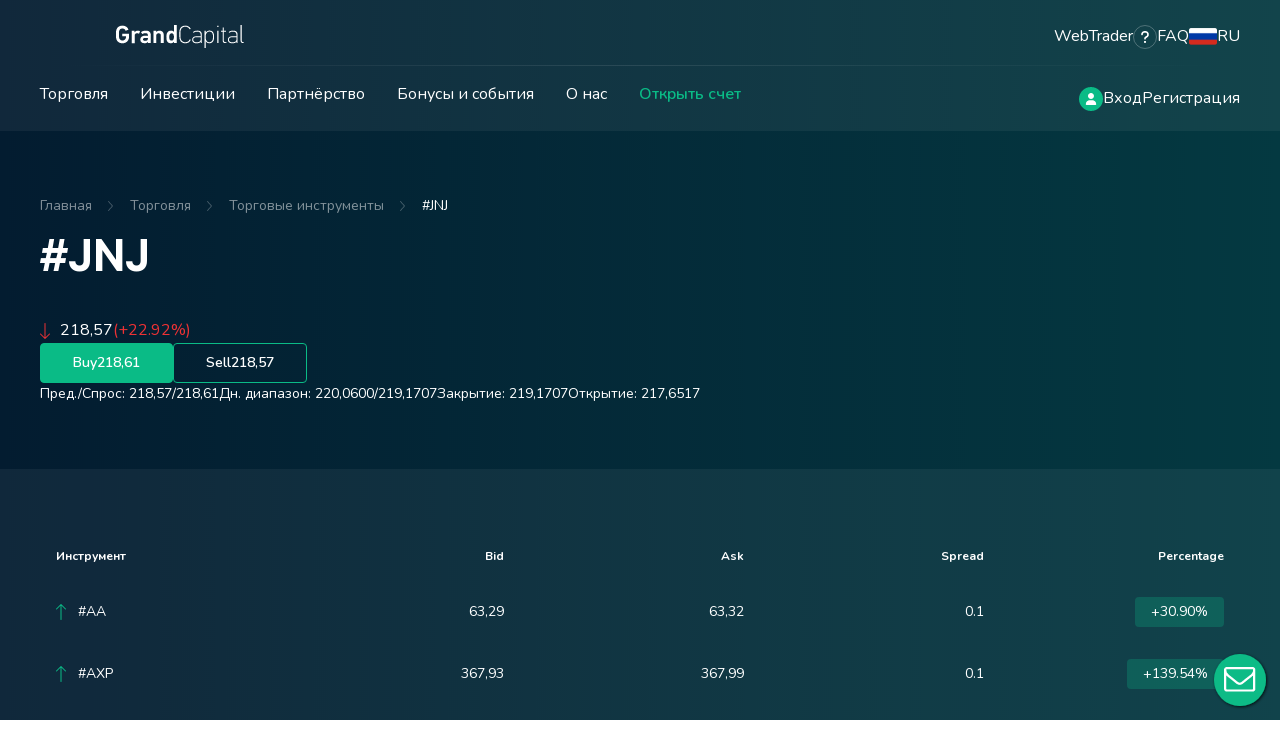

--- FILE ---
content_type: text/html; charset=utf-8
request_url: https://ru.gc-trade.pro/trading/instruments/symbol/%23JNJ
body_size: 21846
content:


<!DOCTYPE html>

<html lang="ru" dir="ltr">
  <head>
    <meta charset="UTF-8">
    <meta name="viewport" content="width=device-width, initial-scale=1">

    <title>Курс #JNJ на сегодня: онлайн-график движения цены #JNJ : онлайн-график цены, анализ и прогноз движения от экспертов Grand Capital</title>
    <meta name="description" content="Точный курс #JNJ в реальном времени по данным форекс. Динамика и анализ инструмента. Как заработать на разнице цен #JNJ">
    <meta name="keywords" content="Currencies, CFDs, stocks, metals, energy, crypto, WebTrader">

    <meta property="og:type" content="website">
    <meta property="og:title" content="Курс #JNJ на сегодня: онлайн-график движения цены #JNJ : онлайн-график цены, анализ и прогноз движения от экспертов Grand Capital">
    <meta property="og:description" content="Точный курс #JNJ в реальном времени по данным форекс. Динамика и анализ инструмента. Как заработать на разнице цен #JNJ">
    <meta property="og:image" content="https://grandcapital.net/static/img/thumbnail.jpg">
    <meta property="og:image:url" content="https://grandcapital.net/static/img/thumbnail.jpg">
    <meta property="og:url" content="http://ru.gc-trade.pro/trading/instruments/symbol/%23JNJ">
    <meta property="og:site_name" content="Grand Capital">

    <meta name="twitter:title" content="Курс #JNJ на сегодня: онлайн-график движения цены #JNJ : онлайн-график цены, анализ и прогноз движения от экспертов Grand Capital">
    <meta name="twitter:description" content="Точный курс #JNJ в реальном времени по данным форекс. Динамика и анализ инструмента. Как заработать на разнице цен #JNJ">
    <meta name="twitter:card" content="summary">
    <meta name="twitter:image" content="https://grandcapital.net/static/img/thumbnail.jpg">
    <meta name="twitter:image:src" content="https://grandcapital.net/static/img/thumbnail.jpg">
    <meta name="twitter:image:alt" content="Grand Capital">
    <meta name="twitter:image:width" content="1200">
    <meta name="twitter:image:height" content="700">
    <meta name="twitter:url" content="http://ru.gc-trade.pro/trading/instruments/symbol/%23JNJ">

    <meta name="google-site-verification" content="QnfLsQ1f_EwIYYK6epXENs9Jc8wMN92_tTIOAcuxVuk">
    <meta name="google-site-verification" content="8LGyVheoa4ArQ1ywtInLqgsj0SgANu8rc736013Y3XA">

    
      <meta name="facebook-domain-verification" content="0c85atc579bjybffm51l56zgjiux2j">
    

    

<meta name="mobile-web-app-capable" content="yes">
<meta name="apple-mobile-web-app-title" content="GrandCapital">
<meta name="apple-mobile-web-app-status-bar-style" content="#16181E">
<meta http-equiv="X-UA-Compatible" content="IE=edge">
<meta name="msapplication-TileColor" content="#00aba9">
<meta name="msapplication-config" content="/static/img/favicons/browserconfig.xml">
<meta name="theme-color" content="#FFFFFF">
<link rel="manifest" href="/static/files/manifest.json" crossorigin="use-credentials">
<link rel="apple-touch-icon-precomposed" sizes="180x180" href="/static/img/favicons/apple-touch-icon.png">
<link rel="icon" type="image/png" sizes="32x32" href="/static/img/favicons/favicon-32x32.png">
<link rel="icon" type="image/png" sizes="16x16" href="/static/img/favicons/favicon-16x16.png">
<link rel="mask-icon" href="/static/img/favicons/safari-pinned-tab.svg" color="#7dc8b5">
<link rel="shortcut icon" href="/static/img/favicons/favicon.ico" type="image/x-icon">
<link rel="icon" href="/static/img/favicons/favicon.ico" type="image/x-icon">


    <link rel="alternate" hreflang="ru" href="https://ru.grand.capital/trading/instruments/symbol/#JNJ">
<link rel="alternate" hreflang="en" href="https://grandcapital.net/trading/instruments/symbol/#JNJ">
<link rel="alternate" hreflang="id" href="https://grand-trader.com/trading/instruments/symbol/#JNJ">
<link rel="alternate" hreflang="zh-hans" href="https://cn.grandcapital.net/trading/instruments/symbol/#JNJ">
<link rel="alternate" hreflang="pt" href="https://pt.grandcapital.net/trading/instruments/symbol/#JNJ">
<link rel="alternate" hreflang="ar" href="https://ar.grandcapital.net/trading/instruments/symbol/#JNJ">
<link rel="alternate" hreflang="fr" href="https://fr.grandcapital.net/trading/instruments/symbol/#JNJ">
<link rel="alternate" hreflang="th" href="https://th.grandcapital.net/trading/instruments/symbol/#JNJ">
<link rel="alternate" hreflang="vi" href="https://vnm.grandcapital.trading/trading/instruments/symbol/#JNJ">
<link rel="alternate" hreflang="ms" href="https://ms.grandcapital.net/trading/instruments/symbol/#JNJ">
<link rel="alternate" hreflang="es" href="https://es.grandcapital.net/trading/instruments/symbol/#JNJ">
<link rel="alternate" hreflang="fa" href="https://fa.grandcapital.trading/trading/instruments/symbol/#JNJ">

    <link rel="stylesheet" href="//fonts.googleapis.com/css2?family=Nunito:wght@400;500;600;700&display=swap">

    
      <link rel="stylesheet" href="/static/css/bundle.min.css?1769173241">
    

    
  
    <link rel="stylesheet" href="/static/css/pages/trading_instrument.min.css?1769173241">
  


    <noscript>
      <style>
        #page_overlay {
          display: none;
        }
      </style>
    </noscript>
  </head>

  <body class=" ">
    
      

<!-- Google Tag Manager -->
<noscript>
  <iframe src="//www.googletagmanager.com/ns.html?id=GTM-MW93KTQ7" height="0" width="0" style="display: none; visibility: hidden;"></iframe>
</noscript>

<script>
  (function(w, d, s, l, i) {
    w[l] = w[l] || [];
    w[l].push({'gtm.start': new Date().getTime(), event: 'gtm.js'});
    var f = d.getElementsByTagName(s)[0];
    var j = d.createElement(s);
    var dl = l != 'dataLayer' ? '&l=' + l : '';
    j.async = true;
    j.src = '//www.googletagmanager.com/gtm.js?id=' + i + dl;
    f.parentNode.insertBefore(j, f);
  })(window, document, 'script', 'dataLayer', 'GTM-MW93KTQ7');
</script>
<!-- End Google Tag Manager -->

<!-- Google tag (gtag.js) -->
<script async src="https://www.googletagmanager.com/gtag/js?id=G-DZVJEKTK59"></script>
<script>
  window.dataLayer = window.dataLayer || [];
  function gtag() {
    dataLayer.push(arguments);
  }
  gtag('js', new Date());
  gtag('config', 'G-DZVJEKTK59');
</script>

      

<!-- Yandex.Metrika counter -->
<script>
  (function(m, e, t, r, i, k, a) {
    m[i] = m[i] || function() { (m[i].a = m[i].a || []).push(arguments) };
    m[i].l = 1 * new Date();
    for (var j = 0; j < document.scripts.length; j++) { if (document.scripts[j].src === r) { return; } }
    k = e.createElement(t), a = e.getElementsByTagName(t)[0], k.async = 1, k.src = r, a.parentNode.insertBefore(k, a)
  })
    (window, document, "script", "https://mc.yandex.ru/metrika/tag.js", "ym");

  ym(95026600, "init", {
    clickmap: true,
    trackLinks: true,
    accurateTrackBounce: true,
    webvisor: true
  });
</script>

<noscript>
  <div><img src="https://mc.yandex.ru/watch/95026600" style="position:absolute; left:-9999px;" alt="."></div>
</noscript>
<!-- /Yandex.Metrika counter -->
 
    

    

<div id="page_overlay">
  <div id="site_loader" class="hidden">
    <div>
      <img class="vector vector-3 animated" src="/static/img/loader/Vector-2.svg" alt="Loader">
      <img class="vector vector-4 animated" src="/static/img/loader/Vector-3.svg" alt="Loader">
      <img class="vector vector-5 animated" src="/static/img/loader/Vector-4.svg" alt="Loader">
      <img class="vector vector-6 animated" src="/static/img/loader/Vector-5.svg" alt="Loader">
      <img class="vector vector-1 animated" src="/static/img/loader/Vector.svg" alt="Loader">
      <img class="vector vector-2 animated" src="/static/img/loader/Vector-1.svg" alt="Loader">
      <img class="vector vector-8 animated" src="/static/img/loader/Vector-7.svg" alt="Loader">
      <img class="vector vector-7 animated" src="/static/img/loader/Vector-6.svg" alt="Loader">
    </div>
  </div>

  <div id="page_loader" class="hidden">
    <div id="progress"></div>
  </div>
</div>

<script>
  if (navigator.cookieEnabled) {
    function id(v) {
      return document.getElementById(v);
    }

    if (!sessionStorage.alreadyClicked) {
      setTimeout(function () {
        var pageOverlay = id('page_overlay');
        var siteLoader = id('site_loader');
        siteLoader.classList.remove('hidden');
        var vectors = document.querySelectorAll('.vector');
        var interval = setInterval(function () {
          for (var i = 0; i < vectors.length; i++) {
            vectors[i].classList.remove('animated');
          }
          setTimeout(function () {
            for (var i = 0; i < vectors.length; i++) {
              vectors[i].classList.toggle('animated');
            }
          }, 300);
        }, 3000);

        setTimeout(function () {
          setTimeout(function () {
            window.clearInterval(interval);
            pageOverlay.style.opacity = 0;
          }, 100);
          setTimeout(function () {
            pageOverlay.style.display = 'none';
          }, 300);
        }, 1000);
      }, 50);
      sessionStorage.alreadyClicked = 1;
    } else {
      setTimeout(function () {
        var pageOverlay = id('page_overlay');
        var pageLoader = id('page_loader');
        var progressBar = id('progress');
        pageLoader.classList.remove('hidden');

        for (var i = 0; i <= 100; i += 10) {
          progressBar.style.transform = 'translateX(' + i + '%' + ')';
        }

        setTimeout(function () {
          pageOverlay.style.opacity = 0;
        }, 100);
        setTimeout(function () {
          pageOverlay.style.display = 'none';
        }, 300);
      }, 300);
    }
  }
</script>


    <div class="shadow" data-content-shadow></div>

    <div class="page_wrap">
      

<header class="header">
  <div class="wrapper">
    <div class="header_top">
      <div class="header_top__left">
        <button class="burger" aria-label="Open mobile menu" data-burger data-tablet-wide-appear-type="flex">
          <span></span>
          <span></span>
          <span></span>
        </button>

        <a href="/" class="header_logo">
          <div class="balloons">
            <img class="layer balloon balloon--dark" src="/static/img/19/balloon_1.png" alt="">
            <img class="layer balloon balloon--gold" src="/static/img/19/balloon_2.png" alt="">

            <img class="layer ribbon ribbon--first" src="/static/img/19/ribbon_1.png" alt="">
            <img class="layer ribbon ribbon--second" src="/static/img/19/ribbon_2.png" alt="">
          </div>

          <img src="/static/img/logo--text.svg" width="145" height="32" alt="Grand Capital">
        </a>
      </div>

      <div class="header_top__right">
        <a href="//trade.grandcapital.net" target="_blank" class="c_link">WebTrader</a>

        <a href="/account" data-tablet-wide-appear-type="block">
          <svg width="32" height="32" viewBox="0 0 32 32" fill="none" xmlns="http://www.w3.org/2000/svg">
            <rect width="32" height="32" rx="16" fill="#0ABB86" />
            <path d="M16 16C16.9283 16 17.8185 15.6313 18.4749 14.9749C19.1313 14.3185 19.5 13.4283 19.5 12.5C19.5 11.5717 19.1313 10.6815 18.4749 10.0251C17.8185 9.36875 16.9283 9 16 9C15.0717 9 14.1815 9.36875 13.5251 10.0251C12.8687 10.6815 12.5 11.5717 12.5 12.5C12.5 13.4283 12.8687 14.3185 13.5251 14.9749C14.1815 15.6313 15.0717 16 16 16ZM14.7504 17.3125C12.057 17.3125 9.875 19.4945 9.875 22.1879C9.875 22.6363 10.2387 23 10.6871 23H21.3129C21.7613 23 22.125 22.6363 22.125 22.1879C22.125 19.4945 19.943 17.3125 17.2496 17.3125H14.7504Z" fill="white" />
          </svg>
        </a>

        <button class="c_link d_flex align_items_center gap_12" onclick="gtag('event', 'faq_click'); OmniWidgetApi.call('open_widget.13636')" data-tablet-wide-disappear>
          <svg width="24" height="24" viewBox="0 0 24 24" fill="none" xmlns="http://www.w3.org/2000/svg">
            <rect x="0.5" y="0.5" width="23" height="23" rx="11.5" stroke="white" stroke-opacity="0.25" />
            <path d="M9.85711 9.42857C9.85711 8.48304 10.6259 7.71429 11.5714 7.71429H12.4285C13.3741 7.71429 14.1428 8.48304 14.1428 9.42857V9.525C14.1428 10.1089 13.8455 10.6527 13.3553 10.9661L12.225 11.692C11.55 12.1259 11.1428 12.8732 11.1428 13.6741V13.7143C11.1428 14.1884 11.5259 14.5714 12 14.5714C12.4741 14.5714 12.8571 14.1884 12.8571 13.7143V13.6768C12.8571 13.4571 12.9696 13.2536 13.1518 13.1357L14.2821 12.4098C15.2625 11.7777 15.8571 10.6929 15.8571 9.525V9.42857C15.8571 7.53482 14.3223 6 12.4285 6H11.5714C9.67764 6 8.14282 7.53482 8.14282 9.42857C8.14282 9.90268 8.52586 10.2857 8.99997 10.2857C9.47407 10.2857 9.85711 9.90268 9.85711 9.42857ZM12 18C12.2841 18 12.5566 17.8871 12.7576 17.6862C12.9585 17.4853 13.0714 17.2127 13.0714 16.9286C13.0714 16.6444 12.9585 16.3719 12.7576 16.171C12.5566 15.97 12.2841 15.8571 12 15.8571C11.7158 15.8571 11.4433 15.97 11.2424 16.171C11.0414 16.3719 10.9285 16.6444 10.9285 16.9286C10.9285 17.2127 11.0414 17.4853 11.2424 17.6862C11.4433 17.8871 11.7158 18 12 18Z" fill="white" />
          </svg>
          <span>FAQ</span>
        </button>

        <button class="c_link d_flex align_items_center gap_12" data-choose-language data-tablet-wide-disappear>
          <img src="/static/img/icons/flags/ru.png" alt="Русский" width="28" height="16">
          <span>RU</span>
        </button>
      </div>
    </div>

    <div class="header_bottom" data-tablet-wide-disappear>
      <div class="header_bottom__left">
        <div class="nav_category nav_category--multiple" data-desktop-nav-trigger>
          <button class="nav_category__trigger" data-nav-category-index="1">Торговля</button>

          <ul class="nav_category__list" data-nav-category-list-index="1">
            <li>
              <ul>
                <li><a href="/trading/beginner/"><span>С чего начать?</span></a></li>
                <li><a href="/trading/">Реальные счета</a></li>
                <li><a href="/trading/demo/">Демо-счета</a></li>
                <li><a href="/platforms/">Торговые платформы</a></li>
                <li><a href="/trading/contract_specs/">Спецификации</a></li>
              </ul>
            </li>
            <li>
              <ul>
                <li><a href="/trading/operations_with_money/">Ввод / вывод</a></li>
                <li><a href="/analytics/">Аналитика</a></li>
                <li><a href="/analytics/reviews/">Ежедневные обзоры</a></li>
                <li><a href="/analytics/economic_calendar/">Экономический календарь</a></li>
                <li><a href="/trading/calculator/">Калькулятор трейдера</a></li>
                <li><a href="/education/book/">Книга по трейдингу</a></li>
                
                <li><a href="https://gc-edu.ru/" target="_blank">Курсы по трейдингу</a></li>
                
                
                <li><a href="/education/video/">Видеоуроки</a></li>
                
              </ul>
            </li>
          </ul>
        </div>

        <div class="nav_category" data-desktop-nav-trigger>
          <button class="nav_category__trigger" data-nav-category-index="2">Инвестиции</button>

          <ul class="nav_category__list" data-nav-category-list-index="2">
            <li><a href="/investment/">Инвестиционные сервисы</a></li>
            <li><a href="/investment/investor/"><span>Copytrading</span> для инвесторов</a></li>
            <li><a href="/investment/master/"><span>Copytrading</span> для управляющих</a></li>
            <li><a href="/investment/portfolio/">Инвестиционный портфель</a></li>
          </ul>
        </div>

        <div class="nav_category" data-desktop-nav-trigger>
          <button class="nav_category__trigger" data-nav-category-index="3">Партнёрство</button>

          <ul class="nav_category__list" data-nav-category-list-index="3">
            <li><a href="/partnership/"><span>Партнерские программы</span></a></li>
            <li><a href="/promo/affiliate/">О партнёрской программе</a></li>
          </ul>
        </div>

        <div class="nav_category" data-desktop-nav-trigger>
          <button class="nav_category__trigger" data-nav-category-index="4">Бонусы и события</button>

          <ul class="nav_category__list" data-nav-category-list-index="4">
            <li><a href="/trading/payback/">Payback</a></li>
            <li><a href="/trading/bonus/">Акции и бонусы</a></li>
            <li><a href="/contests/"><span>Турнир трейдеров</span></a></li>
          </ul>
        </div>

        <div class="nav_category" data-desktop-nav-trigger>
          <button class="nav_category__trigger" data-nav-category-index="5">О нас</button>

          <ul class="nav_category__list" data-nav-category-list-index="5">
            <li><a href="/about/">О брокере Grand Capital</a></li>
            <li><a href="/blog/">Блог</a></li>
            <li><a href="/about/regulation/">Регуляции</a></li>
            <li><a href="/about/agreements/">Документы и соглашения</a></li>
            <li><a href="/about/awards/">Награды</a></li>
            <li><a href="/about/contacts/">Контакты</a></li>
          </ul>
        </div>

        <div class="nav_category">
          <a href="/account/create/trading" class="nav_category__trigger" onclick="gtag('event', 'open_account_header')">Открыть счет</a>
        </div>
      </div>

      <div class="header_bottom__right">
        <a href="/account" aria-label="Log in">
          <svg width="24" height="24" viewBox="0 0 24 24" fill="none" xmlns="http://www.w3.org/2000/svg">
            <rect width="24" height="24" rx="12" fill="#0ABB86" />
            <path d="M12 12C12.7956 12 13.5587 11.6839 14.1213 11.1213C14.6839 10.5587 15 9.79565 15 9C15 8.20435 14.6839 7.44129 14.1213 6.87868C13.5587 6.31607 12.7956 6 12 6C11.2044 6 10.4413 6.31607 9.87868 6.87868C9.31607 7.44129 9 8.20435 9 9C9 9.79565 9.31607 10.5587 9.87868 11.1213C10.4413 11.6839 11.2044 12 12 12ZM10.9289 13.125C8.62031 13.125 6.75 14.9953 6.75 17.3039C6.75 17.6883 7.06172 18 7.44609 18H16.5539C16.9383 18 17.25 17.6883 17.25 17.3039C17.25 14.9953 15.3797 13.125 13.0711 13.125H10.9289Z" fill="white" />
          </svg>
        </a>

        <a href="/my/accounts/login" class="c_link" onclick="gtag('event', 'login_header')">Вход</a>
        <a href="/my/accounts/register" class="c_link" onclick="gtag('event', 'register_header')">Регистрация</a>
      </div>
    </div>
  </div>
</header>

      
  <div class="page_content">
    <section class="intro">
      <div class="wrapper">
        

<div class="c_breadcrumbs">
  <a href="/" class="c_breadcrumbs__item">Главная</a>

  
  <span class="c_breadcrumbs__item">Торговля</span>
  

  
  <span class="c_breadcrumbs__item">Торговые инструменты</span>
  

  
  <span class="c_breadcrumbs__item">#JNJ</span>
  
</div>


        <h1>#JNJ </h1>

        
          
            
          
            
          
            
          
            
          
            
          
            
          
            
          
            
          
            
          
            
          
            
          
            
          
            
          
            
          
            
          
            
          
            
          
            
          
            
          
            
          
            
          
            
          
            
              <div class="dynamics" data-direction="down">
                <div class="dynamics__intro">
                  <div class="bid">218,57</div>
                  <div class="percentage" dir="ltr">(+22.92%)</div>
                </div>

                <div class="dynamics__buttons">
                  <a href="/account" class="c_button">Buy <span class="ask">218,61</span></a>
                  <a href="/account" class="c_button c_button--transparent">Sell <span class="bid">218,57</span></a>
                </div>

                <div class="dynamics__indicators">
                  <div>Пред./Спрос: <span class="bid">218,57</span>/<span class="ask">218,61</span></div>
                  <div>Дн. диапазон: <span class="bid_max">220,0600</span>/<span class="bid_min">219,1707</span></div>
                  <div>Закрытие: <span>219,1707</span></div>
                  <div>Открытие: <span>217,6517</span></div>
                </div>
              </div>
            
          
            
          
            
          
            
          
            
          
            
          
            
          
            
          
            
          
            
          
            
          
            
          
            
          
            
          
            
          
            
          
            
          
            
          
            
          
            
          
            
          
            
          
            
          
            
          
            
          
            
          
            
          
            
          
            
          
            
          
            
          
            
          
            
          
            
          
            
          
            
          
            
          
            
          
            
          
            
          
            
          
            
          
            
          
            
          
            
          
            
          
            
          
            
          
            
          
            
          
            
          
            
          
        
      </div>
    </section>

    

    <section class="quotes" data-light-section>
      <div class="wrapper">
        
          

<div class="table_wrapper quotes">
  <table class="quotes_table" data-table="">
    <thead>
      <tr>
        <th>Инструмент</th>
        <th>Bid</th>
        <th>Ask</th>
        <th>Spread</th>
        <th>Percentage</th>
      </tr>
    </thead>

    <tbody>
      
        <tr class="quote_up" id="#AA" data-digits="2" data-spread-digits="100" data-open-price="48,35">
          <td class="instrument">
            <a href="/trading/instruments/symbol/%23AA" target="_blank" class="c_link">
              <span data-instrument>#AA</span>
            </a>
          </td>
          <td class="bid" data-bid>63,29</td>
          <td class="ask" data-ask>63,32</td>
          <td class="spread" data-spread>0.1</td>
          <td data-percentage>
            <span class="percentage" dir="ltr">+30.90%</span>
          </td>
          
        </tr>
      
        <tr class="quote_up" id="#AXP" data-digits="2" data-spread-digits="100" data-open-price="153,6">
          <td class="instrument">
            <a href="/trading/instruments/symbol/%23AXP" target="_blank" class="c_link">
              <span data-instrument>#AXP</span>
            </a>
          </td>
          <td class="bid" data-bid>367,93</td>
          <td class="ask" data-ask>367,99</td>
          <td class="spread" data-spread>0.1</td>
          <td data-percentage>
            <span class="percentage" dir="ltr">+139.54%</span>
          </td>
          
        </tr>
      
        <tr class="quote_up" id="#BA" data-digits="2" data-spread-digits="100" data-open-price="174,49">
          <td class="instrument">
            <a href="/trading/instruments/symbol/%23BA" target="_blank" class="c_link">
              <span data-instrument>#BA</span>
            </a>
          </td>
          <td class="bid" data-bid>251,23</td>
          <td class="ask" data-ask>251,26</td>
          <td class="spread" data-spread>0.1</td>
          <td data-percentage>
            <span class="percentage" dir="ltr">+43.98%</span>
          </td>
          
        </tr>
      
        <tr class="quote_down" id="#BABA" data-digits="2" data-spread-digits="100" data-open-price="75,28">
          <td class="instrument">
            <a href="/trading/instruments/symbol/%23BABA" target="_blank" class="c_link">
              <span data-instrument>#BABA</span>
            </a>
          </td>
          <td class="bid" data-bid>177,30</td>
          <td class="ask" data-ask>177,34</td>
          <td class="spread" data-spread>0.1</td>
          <td data-percentage>
            <span class="percentage" dir="ltr">+135.52%</span>
          </td>
          
        </tr>
      
        <tr class="quote_down" id="#BAC" data-digits="2" data-spread-digits="100" data-open-price="37,66">
          <td class="instrument">
            <a href="/trading/instruments/symbol/%23BAC" target="_blank" class="c_link">
              <span data-instrument>#BAC</span>
            </a>
          </td>
          <td class="bid" data-bid>52,39</td>
          <td class="ask" data-ask>52,42</td>
          <td class="spread" data-spread>0.1</td>
          <td data-percentage>
            <span class="percentage" dir="ltr">+39.11%</span>
          </td>
          
        </tr>
      
        <tr class="quote_down" id="#BK" data-digits="2" data-spread-digits="100" data-open-price="45,58">
          <td class="instrument">
            <a href="/trading/instruments/symbol/%23BK" target="_blank" class="c_link">
              <span data-instrument>#BK</span>
            </a>
          </td>
          <td class="bid" data-bid>120,14</td>
          <td class="ask" data-ask>120,18</td>
          <td class="spread" data-spread>0.1</td>
          <td data-percentage>
            <span class="percentage" dir="ltr">+163.58%</span>
          </td>
          
        </tr>
      
        <tr class="quote_down" id="#C" data-digits="2" data-spread-digits="100" data-open-price="48,26">
          <td class="instrument">
            <a href="/trading/instruments/symbol/%23C" target="_blank" class="c_link">
              <span data-instrument>#C</span>
            </a>
          </td>
          <td class="bid" data-bid>115,48</td>
          <td class="ask" data-ask>115,51</td>
          <td class="spread" data-spread>0.1</td>
          <td data-percentage>
            <span class="percentage" dir="ltr">+139.29%</span>
          </td>
          
        </tr>
      
        <tr class="quote_down" id="#CAT" data-digits="2" data-spread-digits="100" data-open-price="236,5">
          <td class="instrument">
            <a href="/trading/instruments/symbol/%23CAT" target="_blank" class="c_link">
              <span data-instrument>#CAT</span>
            </a>
          </td>
          <td class="bid" data-bid>647,85</td>
          <td class="ask" data-ask>647,99</td>
          <td class="spread" data-spread>0.1</td>
          <td data-percentage>
            <span class="percentage" dir="ltr">+173.93%</span>
          </td>
          
        </tr>
      
        <tr class="quote_down" id="#CSCO" data-digits="2" data-spread-digits="100" data-open-price="48,76">
          <td class="instrument">
            <a href="/trading/instruments/symbol/%23CSCO" target="_blank" class="c_link">
              <span data-instrument>#CSCO</span>
            </a>
          </td>
          <td class="bid" data-bid>74,32</td>
          <td class="ask" data-ask>74,35</td>
          <td class="spread" data-spread>0.1</td>
          <td data-percentage>
            <span class="percentage" dir="ltr">+52.42%</span>
          </td>
          
        </tr>
      
        <tr class="quote_down" id="#COP" data-digits="2" data-spread-digits="100" data-open-price="126,79">
          <td class="instrument">
            <a href="/trading/instruments/symbol/%23COP" target="_blank" class="c_link">
              <span data-instrument>#COP</span>
            </a>
          </td>
          <td class="bid" data-bid>96,82</td>
          <td class="ask" data-ask>96,85</td>
          <td class="spread" data-spread>0.1</td>
          <td data-percentage>
            <span class="percentage" dir="ltr">-23.64%</span>
          </td>
          
        </tr>
      
        <tr class="quote_down" id="#CVX" data-digits="2" data-spread-digits="100" data-open-price="184,31">
          <td class="instrument">
            <a href="/trading/instruments/symbol/%23CVX" target="_blank" class="c_link">
              <span data-instrument>#CVX</span>
            </a>
          </td>
          <td class="bid" data-bid>166,26</td>
          <td class="ask" data-ask>166,29</td>
          <td class="spread" data-spread>0.1</td>
          <td data-percentage>
            <span class="percentage" dir="ltr">-9.79%</span>
          </td>
          
        </tr>
      
        <tr class="quote_down" id="#DIS" data-digits="2" data-spread-digits="100" data-open-price="98,43">
          <td class="instrument">
            <a href="/trading/instruments/symbol/%23DIS" target="_blank" class="c_link">
              <span data-instrument>#DIS</span>
            </a>
          </td>
          <td class="bid" data-bid>113,17</td>
          <td class="ask" data-ask>113,20</td>
          <td class="spread" data-spread>0.1</td>
          <td data-percentage>
            <span class="percentage" dir="ltr">+14.98%</span>
          </td>
          
        </tr>
      
        <tr class="quote_up" id="#EBAY" data-digits="2" data-spread-digits="100" data-open-price="44,72">
          <td class="instrument">
            <a href="/trading/instruments/symbol/%23EBAY" target="_blank" class="c_link">
              <span data-instrument>#EBAY</span>
            </a>
          </td>
          <td class="bid" data-bid>93,87</td>
          <td class="ask" data-ask>93,90</td>
          <td class="spread" data-spread>0.1</td>
          <td data-percentage>
            <span class="percentage" dir="ltr">+109.91%</span>
          </td>
          
        </tr>
      
        <tr class="quote_down" id="#GE" data-digits="2" data-spread-digits="100" data-open-price="87,65">
          <td class="instrument">
            <a href="/trading/instruments/symbol/%23GE" target="_blank" class="c_link">
              <span data-instrument>#GE</span>
            </a>
          </td>
          <td class="bid" data-bid>294,97</td>
          <td class="ask" data-ask>295,01</td>
          <td class="spread" data-spread>0.1</td>
          <td data-percentage>
            <span class="percentage" dir="ltr">+236.53%</span>
          </td>
          
        </tr>
      
        <tr class="quote_down" id="#GS" data-digits="2" data-spread-digits="100" data-open-price="385,88">
          <td class="instrument">
            <a href="/trading/instruments/symbol/%23GS" target="_blank" class="c_link">
              <span data-instrument>#GS</span>
            </a>
          </td>
          <td class="bid" data-bid>953,22</td>
          <td class="ask" data-ask>953,43</td>
          <td class="spread" data-spread>0.1</td>
          <td data-percentage>
            <span class="percentage" dir="ltr">+147.02%</span>
          </td>
          
        </tr>
      
        <tr class="quote_down" id="#GM" data-digits="2" data-spread-digits="100" data-open-price="39,96">
          <td class="instrument">
            <a href="/trading/instruments/symbol/%23GM" target="_blank" class="c_link">
              <span data-instrument>#GM</span>
            </a>
          </td>
          <td class="bid" data-bid>80,99</td>
          <td class="ask" data-ask>81,02</td>
          <td class="spread" data-spread>0.1</td>
          <td data-percentage>
            <span class="percentage" dir="ltr">+102.68%</span>
          </td>
          
        </tr>
      
        <tr class="quote_down" id="#HAL" data-digits="2" data-spread-digits="100" data-open-price="36,19">
          <td class="instrument">
            <a href="/trading/instruments/symbol/%23HAL" target="_blank" class="c_link">
              <span data-instrument>#HAL</span>
            </a>
          </td>
          <td class="bid" data-bid>33,67</td>
          <td class="ask" data-ask>33,70</td>
          <td class="spread" data-spread>0.1</td>
          <td data-percentage>
            <span class="percentage" dir="ltr">-6.96%</span>
          </td>
          
        </tr>
      
        <tr class="quote_down" id="#HD" data-digits="2" data-spread-digits="100" data-open-price="323,99">
          <td class="instrument">
            <a href="/trading/instruments/symbol/%23HD" target="_blank" class="c_link">
              <span data-instrument>#HD</span>
            </a>
          </td>
          <td class="bid" data-bid>380,91</td>
          <td class="ask" data-ask>380,99</td>
          <td class="spread" data-spread>0.1</td>
          <td data-percentage>
            <span class="percentage" dir="ltr">+17.57%</span>
          </td>
          
        </tr>
      
        <tr class="quote_up" id="#HOG" data-digits="2" data-spread-digits="100" data-open-price="47,26">
          <td class="instrument">
            <a href="/trading/instruments/symbol/%23HOG" target="_blank" class="c_link">
              <span data-instrument>#HOG</span>
            </a>
          </td>
          <td class="bid" data-bid>20,78</td>
          <td class="ask" data-ask>20,81</td>
          <td class="spread" data-spread>0.1</td>
          <td data-percentage>
            <span class="percentage" dir="ltr">-56.03%</span>
          </td>
          
        </tr>
      
        <tr class="quote_up" id="#HPQ" data-digits="2" data-spread-digits="100" data-open-price="29,97">
          <td class="instrument">
            <a href="/trading/instruments/symbol/%23HPQ" target="_blank" class="c_link">
              <span data-instrument>#HPQ</span>
            </a>
          </td>
          <td class="bid" data-bid>19,82</td>
          <td class="ask" data-ask>19,85</td>
          <td class="spread" data-spread>0.1</td>
          <td data-percentage>
            <span class="percentage" dir="ltr">-33.87%</span>
          </td>
          
        </tr>
      
        <tr class="quote_up" id="#IBM" data-digits="2" data-spread-digits="100" data-open-price="148,68">
          <td class="instrument">
            <a href="/trading/instruments/symbol/%23IBM" target="_blank" class="c_link">
              <span data-instrument>#IBM</span>
            </a>
          </td>
          <td class="bid" data-bid>294,59</td>
          <td class="ask" data-ask>294,64</td>
          <td class="spread" data-spread>0.1</td>
          <td data-percentage>
            <span class="percentage" dir="ltr">+98.14%</span>
          </td>
          
        </tr>
      
        <tr class="quote_up" id="#INTC" data-digits="2" data-spread-digits="100" data-open-price="29,54">
          <td class="instrument">
            <a href="/trading/instruments/symbol/%23INTC" target="_blank" class="c_link">
              <span data-instrument>#INTC</span>
            </a>
          </td>
          <td class="bid" data-bid>54,29</td>
          <td class="ask" data-ask>54,32</td>
          <td class="spread" data-spread>0.1</td>
          <td data-percentage>
            <span class="percentage" dir="ltr">+83.78%</span>
          </td>
          
        </tr>
      
        <tr class="quote_down" id="#JNJ" data-digits="2" data-spread-digits="100" data-open-price="177,82">
          <td class="instrument">
            <a href="/trading/instruments/symbol/%23JNJ" target="_blank" class="c_link">
              <span data-instrument>#JNJ</span>
            </a>
          </td>
          <td class="bid" data-bid>218,57</td>
          <td class="ask" data-ask>218,61</td>
          <td class="spread" data-spread>0.1</td>
          <td data-percentage>
            <span class="percentage" dir="ltr">+22.92%</span>
          </td>
          
        </tr>
      
        <tr class="quote_up" id="#JPM" data-digits="2" data-spread-digits="100" data-open-price="136,41">
          <td class="instrument">
            <a href="/trading/instruments/symbol/%23JPM" target="_blank" class="c_link">
              <span data-instrument>#JPM</span>
            </a>
          </td>
          <td class="bid" data-bid>303,18</td>
          <td class="ask" data-ask>303,21</td>
          <td class="spread" data-spread>0.1</td>
          <td data-percentage>
            <span class="percentage" dir="ltr">+122.26%</span>
          </td>
          
        </tr>
      
        <tr class="quote_down" id="#KO" data-digits="2" data-spread-digits="100" data-open-price="62,44">
          <td class="instrument">
            <a href="/trading/instruments/symbol/%23KO" target="_blank" class="c_link">
              <span data-instrument>#KO</span>
            </a>
          </td>
          <td class="bid" data-bid>71,91</td>
          <td class="ask" data-ask>71,94</td>
          <td class="spread" data-spread>0.1</td>
          <td data-percentage>
            <span class="percentage" dir="ltr">+15.17%</span>
          </td>
          
        </tr>
      
        <tr class="quote_down" id="#KHC" data-digits="2" data-spread-digits="100" data-open-price="39,08">
          <td class="instrument">
            <a href="/trading/instruments/symbol/%23KHC" target="_blank" class="c_link">
              <span data-instrument>#KHC</span>
            </a>
          </td>
          <td class="bid" data-bid>22,70</td>
          <td class="ask" data-ask>22,73</td>
          <td class="spread" data-spread>0.1</td>
          <td data-percentage>
            <span class="percentage" dir="ltr">-41.91%</span>
          </td>
          
        </tr>
      
        <tr class="quote_down" id="#MA" data-digits="2" data-spread-digits="100" data-open-price="349,02">
          <td class="instrument">
            <a href="/trading/instruments/symbol/%23MA" target="_blank" class="c_link">
              <span data-instrument>#MA</span>
            </a>
          </td>
          <td class="bid" data-bid>532,50</td>
          <td class="ask" data-ask>532,59</td>
          <td class="spread" data-spread>0.1</td>
          <td data-percentage>
            <span class="percentage" dir="ltr">+52.57%</span>
          </td>
          
        </tr>
      
        <tr class="quote_up" id="#MCD" data-digits="2" data-spread-digits="100" data-open-price="274,1">
          <td class="instrument">
            <a href="/trading/instruments/symbol/%23MCD" target="_blank" class="c_link">
              <span data-instrument>#MCD</span>
            </a>
          </td>
          <td class="bid" data-bid>306,16</td>
          <td class="ask" data-ask>306,22</td>
          <td class="spread" data-spread>0.1</td>
          <td data-percentage>
            <span class="percentage" dir="ltr">+11.70%</span>
          </td>
          
        </tr>
      
        <tr class="quote_down" id="#MMM" data-digits="2" data-spread-digits="100" data-open-price="129,04">
          <td class="instrument">
            <a href="/trading/instruments/symbol/%23MMM" target="_blank" class="c_link">
              <span data-instrument>#MMM</span>
            </a>
          </td>
          <td class="bid" data-bid>160,41</td>
          <td class="ask" data-ask>160,45</td>
          <td class="spread" data-spread>0.1</td>
          <td data-percentage>
            <span class="percentage" dir="ltr">+24.31%</span>
          </td>
          
        </tr>
      
        <tr class="quote_down" id="#MSFT" data-digits="2" data-spread-digits="100" data-open-price="247,3">
          <td class="instrument">
            <a href="/trading/instruments/symbol/%23MSFT" target="_blank" class="c_link">
              <span data-instrument>#MSFT</span>
            </a>
          </td>
          <td class="bid" data-bid>450,89</td>
          <td class="ask" data-ask>450,93</td>
          <td class="spread" data-spread>0.1</td>
          <td data-percentage>
            <span class="percentage" dir="ltr">+82.33%</span>
          </td>
          
        </tr>
      
        <tr class="quote_up" id="#MSI" data-digits="2" data-spread-digits="100" data-open-price="266,46">
          <td class="instrument">
            <a href="/trading/instruments/symbol/%23MSI" target="_blank" class="c_link">
              <span data-instrument>#MSI</span>
            </a>
          </td>
          <td class="bid" data-bid>397,32</td>
          <td class="ask" data-ask>397,41</td>
          <td class="spread" data-spread>0.1</td>
          <td data-percentage>
            <span class="percentage" dir="ltr">+49.11%</span>
          </td>
          
        </tr>
      
        <tr class="quote_up" id="#NFLX" data-digits="2" data-spread-digits="100" data-open-price="286,47">
          <td class="instrument">
            <a href="/trading/instruments/symbol/%23NFLX" target="_blank" class="c_link">
              <span data-instrument>#NFLX</span>
            </a>
          </td>
          <td class="bid" data-bid>83,51</td>
          <td class="ask" data-ask>83,54</td>
          <td class="spread" data-spread>0.1</td>
          <td data-percentage>
            <span class="percentage" dir="ltr">-70.85%</span>
          </td>
          
        </tr>
      
        <tr class="quote_down" id="#NKE" data-digits="2" data-spread-digits="100" data-open-price="106,74">
          <td class="instrument">
            <a href="/trading/instruments/symbol/%23NKE" target="_blank" class="c_link">
              <span data-instrument>#NKE</span>
            </a>
          </td>
          <td class="bid" data-bid>65,48</td>
          <td class="ask" data-ask>65,51</td>
          <td class="spread" data-spread>0.1</td>
          <td data-percentage>
            <span class="percentage" dir="ltr">-38.65%</span>
          </td>
          
        </tr>
      
        <tr class="quote_up" id="#OXY" data-digits="2" data-spread-digits="100" data-open-price="70,57">
          <td class="instrument">
            <a href="/trading/instruments/symbol/%23OXY" target="_blank" class="c_link">
              <span data-instrument>#OXY</span>
            </a>
          </td>
          <td class="bid" data-bid>43,16</td>
          <td class="ask" data-ask>43,19</td>
          <td class="spread" data-spread>0.1</td>
          <td data-percentage>
            <span class="percentage" dir="ltr">-38.84%</span>
          </td>
          
        </tr>
      
        <tr class="quote_down" id="#PM" data-digits="2" data-spread-digits="100" data-open-price="97,99">
          <td class="instrument">
            <a href="/trading/instruments/symbol/%23PM" target="_blank" class="c_link">
              <span data-instrument>#PM</span>
            </a>
          </td>
          <td class="bid" data-bid>169,98</td>
          <td class="ask" data-ask>170,02</td>
          <td class="spread" data-spread>0.1</td>
          <td data-percentage>
            <span class="percentage" dir="ltr">+73.47%</span>
          </td>
          
        </tr>
      
        <tr class="quote_down" id="#PG" data-digits="2" data-spread-digits="100" data-open-price="147,05">
          <td class="instrument">
            <a href="/trading/instruments/symbol/%23PG" target="_blank" class="c_link">
              <span data-instrument>#PG</span>
            </a>
          </td>
          <td class="bid" data-bid>149,82</td>
          <td class="ask" data-ask>149,85</td>
          <td class="spread" data-spread>0.1</td>
          <td data-percentage>
            <span class="percentage" dir="ltr">+1.88%</span>
          </td>
          
        </tr>
      
        <tr class="quote_down" id="#SBUX" data-digits="2" data-spread-digits="100" data-open-price="99,17">
          <td class="instrument">
            <a href="/trading/instruments/symbol/%23SBUX" target="_blank" class="c_link">
              <span data-instrument>#SBUX</span>
            </a>
          </td>
          <td class="bid" data-bid>95,85</td>
          <td class="ask" data-ask>95,89</td>
          <td class="spread" data-spread>0.1</td>
          <td data-percentage>
            <span class="percentage" dir="ltr">-3.35%</span>
          </td>
          
        </tr>
      
        <tr class="quote_down" id="#SLB" data-digits="2" data-spread-digits="100" data-open-price="50,79">
          <td class="instrument">
            <a href="/trading/instruments/symbol/%23SLB" target="_blank" class="c_link">
              <span data-instrument>#SLB</span>
            </a>
          </td>
          <td class="bid" data-bid>49,09</td>
          <td class="ask" data-ask>49,12</td>
          <td class="spread" data-spread>0.1</td>
          <td data-percentage>
            <span class="percentage" dir="ltr">-3.35%</span>
          </td>
          
        </tr>
      
        <tr class="quote_down" id="#T" data-digits="2" data-spread-digits="100" data-open-price="19,19">
          <td class="instrument">
            <a href="/trading/instruments/symbol/%23T" target="_blank" class="c_link">
              <span data-instrument>#T</span>
            </a>
          </td>
          <td class="bid" data-bid>23,58</td>
          <td class="ask" data-ask>23,61</td>
          <td class="spread" data-spread>0.1</td>
          <td data-percentage>
            <span class="percentage" dir="ltr">+22.88%</span>
          </td>
          
        </tr>
      
        <tr class="quote_up" id="#VZ" data-digits="2" data-spread-digits="100" data-open-price="39,22">
          <td class="instrument">
            <a href="/trading/instruments/symbol/%23VZ" target="_blank" class="c_link">
              <span data-instrument>#VZ</span>
            </a>
          </td>
          <td class="bid" data-bid>39,48</td>
          <td class="ask" data-ask>39,51</td>
          <td class="spread" data-spread>0.1</td>
          <td data-percentage>
            <span class="percentage" dir="ltr">+0.66%</span>
          </td>
          
        </tr>
      
        <tr class="quote_down" id="#WMT" data-digits="2" data-spread-digits="100" data-open-price="152,3">
          <td class="instrument">
            <a href="/trading/instruments/symbol/%23WMT" target="_blank" class="c_link">
              <span data-instrument>#WMT</span>
            </a>
          </td>
          <td class="bid" data-bid>117,79</td>
          <td class="ask" data-ask>117,82</td>
          <td class="spread" data-spread>0.1</td>
          <td data-percentage>
            <span class="percentage" dir="ltr">-22.66%</span>
          </td>
          
        </tr>
      
        <tr class="quote_down" id="#XOM" data-digits="2" data-spread-digits="100" data-open-price="113,91">
          <td class="instrument">
            <a href="/trading/instruments/symbol/%23XOM" target="_blank" class="c_link">
              <span data-instrument>#XOM</span>
            </a>
          </td>
          <td class="bid" data-bid>133,52</td>
          <td class="ask" data-ask>133,55</td>
          <td class="spread" data-spread>0.1</td>
          <td data-percentage>
            <span class="percentage" dir="ltr">+17.22%</span>
          </td>
          
        </tr>
      
        <tr class="quote_up" id="#ADS" data-digits="3" data-spread-digits="1000" data-open-price="125,9">
          <td class="instrument">
            <a href="/trading/instruments/symbol/%23ADS" target="_blank" class="c_link">
              <span data-instrument>#ADS</span>
            </a>
          </td>
          <td class="bid" data-bid>144,950</td>
          <td class="ask" data-ask>145,050</td>
          <td class="spread" data-spread>0.1</td>
          <td data-percentage>
            <span class="percentage" dir="ltr">+15.13%</span>
          </td>
          
        </tr>
      
        <tr class="quote_up" id="#AIR" data-digits="3" data-spread-digits="1000" data-open-price="113,659">
          <td class="instrument">
            <a href="/trading/instruments/symbol/%23AIR" target="_blank" class="c_link">
              <span data-instrument>#AIR</span>
            </a>
          </td>
          <td class="bid" data-bid>206,499</td>
          <td class="ask" data-ask>206,551</td>
          <td class="spread" data-spread>0.1</td>
          <td data-percentage>
            <span class="percentage" dir="ltr">+81.68%</span>
          </td>
          
        </tr>
      
        <tr class="quote_down" id="#BAS" data-digits="3" data-spread-digits="1000" data-open-price="49,899">
          <td class="instrument">
            <a href="/trading/instruments/symbol/%23BAS" target="_blank" class="c_link">
              <span data-instrument>#BAS</span>
            </a>
          </td>
          <td class="bid" data-bid>45,829</td>
          <td class="ask" data-ask>45,861</td>
          <td class="spread" data-spread>0.1</td>
          <td data-percentage>
            <span class="percentage" dir="ltr">-8.16%</span>
          </td>
          
        </tr>
      
        <tr class="quote_down" id="#BATS" data-digits="3" data-spread-digits="1000" data-open-price="33,3499">
          <td class="instrument">
            <a href="/trading/instruments/symbol/%23BATS" target="_blank" class="c_link">
              <span data-instrument>#BATS</span>
            </a>
          </td>
          <td class="bid" data-bid>43,120</td>
          <td class="ask" data-ask>43,130</td>
          <td class="spread" data-spread>0.1</td>
          <td data-percentage>
            <span class="percentage" dir="ltr">+29.30%</span>
          </td>
          
        </tr>
      
        <tr class="quote_down" id="#BAYN" data-digits="3" data-spread-digits="1000" data-open-price="55,789">
          <td class="instrument">
            <a href="/trading/instruments/symbol/%23BAYN" target="_blank" class="c_link">
              <span data-instrument>#BAYN</span>
            </a>
          </td>
          <td class="bid" data-bid>44,739</td>
          <td class="ask" data-ask>44,756</td>
          <td class="spread" data-spread>0.1</td>
          <td data-percentage>
            <span class="percentage" dir="ltr">-19.81%</span>
          </td>
          
        </tr>
      
        <tr class="quote_down" id="#BMW" data-digits="3" data-spread-digits="1000" data-open-price="84,359">
          <td class="instrument">
            <a href="/trading/instruments/symbol/%23BMW" target="_blank" class="c_link">
              <span data-instrument>#BMW</span>
            </a>
          </td>
          <td class="bid" data-bid>87,539</td>
          <td class="ask" data-ask>87,601</td>
          <td class="spread" data-spread>0.1</td>
          <td data-percentage>
            <span class="percentage" dir="ltr">+3.77%</span>
          </td>
          
        </tr>
      
        <tr class="quote_down" id="#BN" data-digits="2" data-spread-digits="100" data-open-price="50,7">
          <td class="instrument">
            <a href="/trading/instruments/symbol/%23BN" target="_blank" class="c_link">
              <span data-instrument>#BN</span>
            </a>
          </td>
          <td class="bid" data-bid>67,79</td>
          <td class="ask" data-ask>67,83</td>
          <td class="spread" data-spread>0.1</td>
          <td data-percentage>
            <span class="percentage" dir="ltr">+33.71%</span>
          </td>
          
        </tr>
      
        <tr class="quote_up" id="#BNP" data-digits="3" data-spread-digits="1000" data-open-price="53,639">
          <td class="instrument">
            <a href="/trading/instruments/symbol/%23BNP" target="_blank" class="c_link">
              <span data-instrument>#BNP</span>
            </a>
          </td>
          <td class="bid" data-bid>88,259</td>
          <td class="ask" data-ask>88,271</td>
          <td class="spread" data-spread>0.1</td>
          <td data-percentage>
            <span class="percentage" dir="ltr">+64.54%</span>
          </td>
          
        </tr>
      
        <tr class="quote_up" id="#CBK" data-digits="3" data-spread-digits="1000" data-open-price="8,187">
          <td class="instrument">
            <a href="/trading/instruments/symbol/%23CBK" target="_blank" class="c_link">
              <span data-instrument>#CBK</span>
            </a>
          </td>
          <td class="bid" data-bid>34,659</td>
          <td class="ask" data-ask>34,681</td>
          <td class="spread" data-spread>0.1</td>
          <td data-percentage>
            <span class="percentage" dir="ltr">+323.34%</span>
          </td>
          
        </tr>
      
        <tr class="quote_up" id="#DAI" data-digits="3" data-spread-digits="1000" data-open-price="62,56">
          <td class="instrument">
            <a href="/trading/instruments/symbol/%23DAI" target="_blank" class="c_link">
              <span data-instrument>#DAI</span>
            </a>
          </td>
          <td class="bid" data-bid>58,390</td>
          <td class="ask" data-ask>58,430</td>
          <td class="spread" data-spread>0.1</td>
          <td data-percentage>
            <span class="percentage" dir="ltr">-6.67%</span>
          </td>
          
        </tr>
      
        <tr class="quote_up" id="#DBK" data-digits="3" data-spread-digits="1000" data-open-price="10,519">
          <td class="instrument">
            <a href="/trading/instruments/symbol/%23DBK" target="_blank" class="c_link">
              <span data-instrument>#DBK</span>
            </a>
          </td>
          <td class="bid" data-bid>32,994</td>
          <td class="ask" data-ask>33,006</td>
          <td class="spread" data-spread>0.1</td>
          <td data-percentage>
            <span class="percentage" dir="ltr">+213.66%</span>
          </td>
          
        </tr>
      
        <tr class="quote_up" id="#DTE" data-digits="3" data-spread-digits="1000" data-open-price="19,777">
          <td class="instrument">
            <a href="/trading/instruments/symbol/%23DTE" target="_blank" class="c_link">
              <span data-instrument>#DTE</span>
            </a>
          </td>
          <td class="bid" data-bid>26,879</td>
          <td class="ask" data-ask>26,891</td>
          <td class="spread" data-spread>0.1</td>
          <td data-percentage>
            <span class="percentage" dir="ltr">+35.91%</span>
          </td>
          
        </tr>
      
        <tr class="quote_up" id="#GLEN" data-digits="4" data-spread-digits="10000" data-open-price="5,3659">
          <td class="instrument">
            <a href="/trading/instruments/symbol/%23GLEN" target="_blank" class="c_link">
              <span data-instrument>#GLEN</span>
            </a>
          </td>
          <td class="bid" data-bid>4,9759</td>
          <td class="ask" data-ask>4,9861</td>
          <td class="spread" data-spread>0.1</td>
          <td data-percentage>
            <span class="percentage" dir="ltr">-7.27%</span>
          </td>
          
        </tr>
      
        <tr class="quote_down" id="#GSK" data-digits="4" data-spread-digits="10000" data-open-price="13,8339">
          <td class="instrument">
            <a href="/trading/instruments/symbol/%23GSK" target="_blank" class="c_link">
              <span data-instrument>#GSK</span>
            </a>
          </td>
          <td class="bid" data-bid>18,0399</td>
          <td class="ask" data-ask>18,0501</td>
          <td class="spread" data-spread>0.1</td>
          <td data-percentage>
            <span class="percentage" dir="ltr">+30.40%</span>
          </td>
          
        </tr>
      
        <tr class="quote_up" id="#LHA" data-digits="3" data-spread-digits="1000" data-open-price="7,545">
          <td class="instrument">
            <a href="/trading/instruments/symbol/%23LHA" target="_blank" class="c_link">
              <span data-instrument>#LHA</span>
            </a>
          </td>
          <td class="bid" data-bid>8,743</td>
          <td class="ask" data-ask>8,755</td>
          <td class="spread" data-spread>0.1</td>
          <td data-percentage>
            <span class="percentage" dir="ltr">+15.88%</span>
          </td>
          
        </tr>
      
        <tr class="quote_up" id="#LLOY" data-digits="4" data-spread-digits="10000" data-open-price="0,4711">
          <td class="instrument">
            <a href="/trading/instruments/symbol/%23LLOY" target="_blank" class="c_link">
              <span data-instrument>#LLOY</span>
            </a>
          </td>
          <td class="bid" data-bid>1,0209</td>
          <td class="ask" data-ask>1,0221</td>
          <td class="spread" data-spread>0.1</td>
          <td data-percentage>
            <span class="percentage" dir="ltr">+116.71%</span>
          </td>
          
        </tr>
      
        <tr class="quote_down" id="#NESN" data-digits="2" data-spread-digits="100" data-open-price="113,25">
          <td class="instrument">
            <a href="/trading/instruments/symbol/%23NESN" target="_blank" class="c_link">
              <span data-instrument>#NESN</span>
            </a>
          </td>
          <td class="bid" data-bid>72,21</td>
          <td class="ask" data-ask>72,25</td>
          <td class="spread" data-spread>0.1</td>
          <td data-percentage>
            <span class="percentage" dir="ltr">-36.24%</span>
          </td>
          
        </tr>
      
        <tr class="quote_up" id="#NOVN" data-digits="2" data-spread-digits="100" data-open-price="82,2">
          <td class="instrument">
            <a href="/trading/instruments/symbol/%23NOVN" target="_blank" class="c_link">
              <span data-instrument>#NOVN</span>
            </a>
          </td>
          <td class="bid" data-bid>115,47</td>
          <td class="ask" data-ask>115,51</td>
          <td class="spread" data-spread>0.1</td>
          <td data-percentage>
            <span class="percentage" dir="ltr">+40.47%</span>
          </td>
          
        </tr>
      
        <tr class="quote_up" id="#OR" data-digits="2" data-spread-digits="100" data-open-price="350,79">
          <td class="instrument">
            <a href="/trading/instruments/symbol/%23OR" target="_blank" class="c_link">
              <span data-instrument>#OR</span>
            </a>
          </td>
          <td class="bid" data-bid>385,25</td>
          <td class="ask" data-ask>385,35</td>
          <td class="spread" data-spread>0.1</td>
          <td data-percentage>
            <span class="percentage" dir="ltr">+9.82%</span>
          </td>
          
        </tr>
      
        <tr class="quote_up" id="#SAP" data-digits="3" data-spread-digits="1000" data-open-price="105,459">
          <td class="instrument">
            <a href="/trading/instruments/symbol/%23SAP" target="_blank" class="c_link">
              <span data-instrument>#SAP</span>
            </a>
          </td>
          <td class="bid" data-bid>195,340</td>
          <td class="ask" data-ask>195,380</td>
          <td class="spread" data-spread>0.1</td>
          <td data-percentage>
            <span class="percentage" dir="ltr">+85.23%</span>
          </td>
          
        </tr>
      
        <tr class="quote_up" id="#SIE" data-digits="3" data-spread-digits="1000" data-open-price="130,919">
          <td class="instrument">
            <a href="/trading/instruments/symbol/%23SIE" target="_blank" class="c_link">
              <span data-instrument>#SIE</span>
            </a>
          </td>
          <td class="bid" data-bid>255,199</td>
          <td class="ask" data-ask>255,251</td>
          <td class="spread" data-spread>0.1</td>
          <td data-percentage>
            <span class="percentage" dir="ltr">+94.93%</span>
          </td>
          
        </tr>
      
        <tr class="quote_down" id="#ULVR" data-digits="4" data-spread-digits="10000" data-open-price="41,245">
          <td class="instrument">
            <a href="/trading/instruments/symbol/%23ULVR" target="_blank" class="c_link">
              <span data-instrument>#ULVR</span>
            </a>
          </td>
          <td class="bid" data-bid>48,3149</td>
          <td class="ask" data-ask>48,3251</td>
          <td class="spread" data-spread>0.1</td>
          <td data-percentage>
            <span class="percentage" dir="ltr">+17.14%</span>
          </td>
          
        </tr>
      
        <tr class="quote_up" id="#VOD" data-digits="4" data-spread-digits="10000" data-open-price="0,93">
          <td class="instrument">
            <a href="/trading/instruments/symbol/%23VOD" target="_blank" class="c_link">
              <span data-instrument>#VOD</span>
            </a>
          </td>
          <td class="bid" data-bid>1,0307</td>
          <td class="ask" data-ask>1,0409</td>
          <td class="spread" data-spread>0.1</td>
          <td data-percentage>
            <span class="percentage" dir="ltr">+10.83%</span>
          </td>
          
        </tr>
      
        <tr class="quote_up" id="#VOW3" data-digits="3" data-spread-digits="1000" data-open-price="137,1">
          <td class="instrument">
            <a href="/trading/instruments/symbol/%23VOW3" target="_blank" class="c_link">
              <span data-instrument>#VOW3</span>
            </a>
          </td>
          <td class="bid" data-bid>105,499</td>
          <td class="ask" data-ask>105,601</td>
          <td class="spread" data-spread>0.1</td>
          <td data-percentage>
            <span class="percentage" dir="ltr">-23.05%</span>
          </td>
          
        </tr>
      
        <tr class="quote_up" id="#GMKN" data-digits="0" data-spread-digits="1" data-open-price="14748,0">
          <td class="instrument">
            <a href="/trading/instruments/symbol/%23GMKN" target="_blank" class="c_link">
              <span data-instrument>#GMKN</span>
            </a>
          </td>
          <td class="bid" data-bid>162</td>
          <td class="ask" data-ask>166</td>
          <td class="spread" data-spread>0.0</td>
          <td data-percentage>
            <span class="percentage" dir="ltr">-98.90%</span>
          </td>
          
        </tr>
      
        <tr class="quote_up" id="#IRAO" data-digits="4" data-spread-digits="10000" data-open-price="3,2325">
          <td class="instrument">
            <a href="/trading/instruments/symbol/%23IRAO" target="_blank" class="c_link">
              <span data-instrument>#IRAO</span>
            </a>
          </td>
          <td class="bid" data-bid>3,5190</td>
          <td class="ask" data-ask>3,5205</td>
          <td class="spread" data-spread>0.1</td>
          <td data-percentage>
            <span class="percentage" dir="ltr">+8.86%</span>
          </td>
          
        </tr>
      
        <tr class="quote_up" id="#MAGN" data-digits="3" data-spread-digits="1000" data-open-price="30,855">
          <td class="instrument">
            <a href="/trading/instruments/symbol/%23MAGN" target="_blank" class="c_link">
              <span data-instrument>#MAGN</span>
            </a>
          </td>
          <td class="bid" data-bid>28,390</td>
          <td class="ask" data-ask>28,410</td>
          <td class="spread" data-spread>0.1</td>
          <td data-percentage>
            <span class="percentage" dir="ltr">-7.99%</span>
          </td>
          
        </tr>
      
        <tr class="quote_up" id="#NLMK" data-digits="2" data-spread-digits="100" data-open-price="106,08">
          <td class="instrument">
            <a href="/trading/instruments/symbol/%23NLMK" target="_blank" class="c_link">
              <span data-instrument>#NLMK</span>
            </a>
          </td>
          <td class="bid" data-bid>107,66</td>
          <td class="ask" data-ask>107,72</td>
          <td class="spread" data-spread>0.1</td>
          <td data-percentage>
            <span class="percentage" dir="ltr">+1.49%</span>
          </td>
          
        </tr>
      
        <tr class="quote_up" id="#NVTK" data-digits="1" data-spread-digits="10" data-open-price="1075,8">
          <td class="instrument">
            <a href="/trading/instruments/symbol/%23NVTK" target="_blank" class="c_link">
              <span data-instrument>#NVTK</span>
            </a>
          </td>
          <td class="bid" data-bid>1208,0</td>
          <td class="ask" data-ask>1208,6</td>
          <td class="spread" data-spread>0.1</td>
          <td data-percentage>
            <span class="percentage" dir="ltr">+12.29%</span>
          </td>
          
        </tr>
      
        <tr class="quote_up" id="#SBER" data-digits="2" data-spread-digits="100" data-open-price="136,71">
          <td class="instrument">
            <a href="/trading/instruments/symbol/%23SBER" target="_blank" class="c_link">
              <span data-instrument>#SBER</span>
            </a>
          </td>
          <td class="bid" data-bid>306,84</td>
          <td class="ask" data-ask>306,91</td>
          <td class="spread" data-spread>0.1</td>
          <td data-percentage>
            <span class="percentage" dir="ltr">+124.45%</span>
          </td>
          
        </tr>
      
        <tr class="quote_up" id="#TATN" data-digits="2" data-spread-digits="100" data-open-price="366,7">
          <td class="instrument">
            <a href="/trading/instruments/symbol/%23TATN" target="_blank" class="c_link">
              <span data-instrument>#TATN</span>
            </a>
          </td>
          <td class="bid" data-bid>565,25</td>
          <td class="ask" data-ask>565,45</td>
          <td class="spread" data-spread>0.1</td>
          <td data-percentage>
            <span class="percentage" dir="ltr">+54.15%</span>
          </td>
          
        </tr>
      
        <tr class="quote_up" id="#VTB" data-digits="5" data-spread-digits="100000" data-open-price="0,01698">
          <td class="instrument">
            <a href="/trading/instruments/symbol/%23VTB" target="_blank" class="c_link">
              <span data-instrument>#VTB</span>
            </a>
          </td>
          <td class="bid" data-bid>72,86999</td>
          <td class="ask" data-ask>72,88001</td>
          <td class="spread" data-spread>0.1</td>
          <td data-percentage>
            <span class="percentage" dir="ltr">+429051.88%</span>
          </td>
          
        </tr>
      
    </tbody>
  </table>
</div>

        
      </div>
    </section>

    <section class="making_money">
      <div class="wrapper">
        <div class="grid_cols align_items_center">
          <div class="col_4 col_12--tablet">
            <h2 class="no_mb">Как заработать на <br> #JNJ</h2>
          </div>

          <div class="col_8 col_12--tablet">
            <ul class="c_gradient_line_list">
              <li>Зарегистрируйтесь и откройте торговый счёт.</li>
              <li>Пополнить счётудобным способом.</li>
              <li>Установите торговый терминал или торгуйте через веб-терминал.</li>
            </ul>
          </div>
        </div>
      </div>
    </section>

    <section class="economic_calendar" data-light-section>
      <div class="wrapper">
        <div class="d_flex flex_column gap_32 gap_16--phone">
          <h2 class="no_mb">Экономический календарь</h2>

          

<div class="c_calendar_card hidden" data-filter-card>
  <form class="c_calendar_card__form">
    

<div class="c_calendar_card__section" data-filter-section>
  <div class="c_calendar_card__title">
    <h4>Важность</h4>
  </div>

  <div class="c_calendar_card__buttons">
    <button type="button" class="c_button" data-apply-all-checkboxes>
      <svg xmlns="http://www.w3.org/2000/svg" width="13" height="13" viewBox="0 0 13 13" fill="none">
        <path d="M4.94108 5.90252C4.76224 6.08424 4.46803 6.08424 4.28919 5.90252L1.98134 3.59495C1.80106 3.41612 1.80106 3.1219 1.98134 2.94306C2.16133 2.76134 2.45352 2.76134 2.6338 2.94306L4.61514 4.92469L8.90433 0.635209C9.08316 0.45493 9.37738 0.45493 9.55621 0.635209C9.73794 0.815199 9.73794 1.1074 9.55621 1.28767L4.94108 5.90252ZM4.94108 12.3637C4.76224 12.5454 4.46803 12.5454 4.28919 12.3637L0.135166 8.21009C-0.0450553 8.03125 -0.0450553 7.73704 0.135166 7.5582C0.315271 7.37648 0.607467 7.37648 0.787746 7.5582L4.61514 11.3859L12.1349 3.86609C12.3138 3.68437 12.608 3.68437 12.7868 3.86609C12.9685 4.04493 12.9685 4.33914 12.7868 4.51798L4.94108 12.3637Z" fill="white"/>
      </svg>
      <span>Выбрать все</span>
    </button>

    <button type="button" class="c_button" data-unapply-all-checkboxes>
      <svg xmlns="http://www.w3.org/2000/svg" width="13" height="13" viewBox="0 0 13 13" fill="none">
        <path d="M12.9231 6.50134C12.9231 9.80938 10.2338 12.4987 6.92577 12.4987C5.06658 12.4987 3.33917 11.6603 2.19274 10.1938C2.04708 10.0079 2.08016 9.7384 2.2664 9.59268C2.45347 9.44453 2.72256 9.47884 2.86827 9.66634C3.85077 10.9237 5.32935 11.6442 6.9231 11.6442C9.7597 11.6442 12.066 9.33715 12.066 6.50134C12.066 3.66554 9.7589 1.35849 6.9231 1.35849C5.07756 1.35849 3.40077 2.34152 2.48068 3.92991H4.78024C5.01595 3.92991 5.20881 4.12277 5.20881 4.35849C5.20881 4.5942 5.01595 4.78706 4.78024 4.78706H1.35167C1.11488 4.78706 0.923096 4.5942 0.923096 4.35849V0.929914C0.923096 0.693128 1.11488 0.501343 1.35167 0.501343C1.58845 0.501343 1.78024 0.693128 1.78024 0.929914V3.43599C2.86238 1.62286 4.79631 0.504289 6.92577 0.504289C10.2338 0.504289 12.9231 3.19331 12.9231 6.50134Z" fill="white"/>
      </svg>
      <span>Сбросить все</span>
    </button>
  </div>

  <div class="c_calendar_card__choices">
    
      <div class="c_checkbox">                 
        <input type="checkbox" name="importance" value="1" id="id_importance_0">
        <label for="id_importance_0">Низкая</label>
      </div>
    
      <div class="c_checkbox">                 
        <input type="checkbox" name="importance" value="2" id="id_importance_1">
        <label for="id_importance_1">Средняя</label>
      </div>
    
      <div class="c_checkbox">                 
        <input type="checkbox" name="importance" value="3" id="id_importance_2">
        <label for="id_importance_2">Высокая</label>
      </div>
    
  </div>
</div>


    <hr>

    

<div class="c_calendar_card__section" data-filter-section>
  <div class="c_calendar_card__title">
    <h4>Область</h4>
  </div>

  <div class="c_calendar_card__buttons">
    <button type="button" class="c_button" data-apply-all-checkboxes>
      <svg xmlns="http://www.w3.org/2000/svg" width="13" height="13" viewBox="0 0 13 13" fill="none">
        <path d="M4.94108 5.90252C4.76224 6.08424 4.46803 6.08424 4.28919 5.90252L1.98134 3.59495C1.80106 3.41612 1.80106 3.1219 1.98134 2.94306C2.16133 2.76134 2.45352 2.76134 2.6338 2.94306L4.61514 4.92469L8.90433 0.635209C9.08316 0.45493 9.37738 0.45493 9.55621 0.635209C9.73794 0.815199 9.73794 1.1074 9.55621 1.28767L4.94108 5.90252ZM4.94108 12.3637C4.76224 12.5454 4.46803 12.5454 4.28919 12.3637L0.135166 8.21009C-0.0450553 8.03125 -0.0450553 7.73704 0.135166 7.5582C0.315271 7.37648 0.607467 7.37648 0.787746 7.5582L4.61514 11.3859L12.1349 3.86609C12.3138 3.68437 12.608 3.68437 12.7868 3.86609C12.9685 4.04493 12.9685 4.33914 12.7868 4.51798L4.94108 12.3637Z" fill="white"/>
      </svg>
      <span>Выбрать все</span>
    </button>

    <button type="button" class="c_button" data-unapply-all-checkboxes>
      <svg xmlns="http://www.w3.org/2000/svg" width="13" height="13" viewBox="0 0 13 13" fill="none">
        <path d="M12.9231 6.50134C12.9231 9.80938 10.2338 12.4987 6.92577 12.4987C5.06658 12.4987 3.33917 11.6603 2.19274 10.1938C2.04708 10.0079 2.08016 9.7384 2.2664 9.59268C2.45347 9.44453 2.72256 9.47884 2.86827 9.66634C3.85077 10.9237 5.32935 11.6442 6.9231 11.6442C9.7597 11.6442 12.066 9.33715 12.066 6.50134C12.066 3.66554 9.7589 1.35849 6.9231 1.35849C5.07756 1.35849 3.40077 2.34152 2.48068 3.92991H4.78024C5.01595 3.92991 5.20881 4.12277 5.20881 4.35849C5.20881 4.5942 5.01595 4.78706 4.78024 4.78706H1.35167C1.11488 4.78706 0.923096 4.5942 0.923096 4.35849V0.929914C0.923096 0.693128 1.11488 0.501343 1.35167 0.501343C1.58845 0.501343 1.78024 0.693128 1.78024 0.929914V3.43599C2.86238 1.62286 4.79631 0.504289 6.92577 0.504289C10.2338 0.504289 12.9231 3.19331 12.9231 6.50134Z" fill="white"/>
      </svg>
      <span>Сбросить все</span>
    </button>
  </div>

  <div class="c_calendar_card__choices">
    
      <div class="c_checkbox">                 
        <input type="checkbox" name="country" value="au" id="id_country_0">
        <label for="id_country_0">Австралия</label>
      </div>
    
      <div class="c_checkbox">                 
        <input type="checkbox" name="country" value="gb" id="id_country_1">
        <label for="id_country_1">Великобритания</label>
      </div>
    
      <div class="c_checkbox">                 
        <input type="checkbox" name="country" value="de" id="id_country_2">
        <label for="id_country_2">Германия</label>
      </div>
    
      <div class="c_checkbox">                 
        <input type="checkbox" name="country" value="eu" id="id_country_3">
        <label for="id_country_3">Еврозона</label>
      </div>
    
      <div class="c_checkbox">                 
        <input type="checkbox" name="country" value="ca" id="id_country_4">
        <label for="id_country_4">Канада</label>
      </div>
    
      <div class="c_checkbox">                 
        <input type="checkbox" name="country" value="cn" id="id_country_5">
        <label for="id_country_5">Китай</label>
      </div>
    
      <div class="c_checkbox">                 
        <input type="checkbox" name="country" value="nz" id="id_country_6">
        <label for="id_country_6">Новая Зеландия</label>
      </div>
    
      <div class="c_checkbox">                 
        <input type="checkbox" name="country" value="us" id="id_country_7">
        <label for="id_country_7">Соединенные Штаты</label>
      </div>
    
      <div class="c_checkbox">                 
        <input type="checkbox" name="country" value="fr" id="id_country_8">
        <label for="id_country_8">Франция</label>
      </div>
    
      <div class="c_checkbox">                 
        <input type="checkbox" name="country" value="ch" id="id_country_9">
        <label for="id_country_9">Швейцария</label>
      </div>
    
      <div class="c_checkbox">                 
        <input type="checkbox" name="country" value="za" id="id_country_10">
        <label for="id_country_10">Южно-Африканская Республика</label>
      </div>
    
      <div class="c_checkbox">                 
        <input type="checkbox" name="country" value="jp" id="id_country_11">
        <label for="id_country_11">Япония</label>
      </div>
    
  </div>
</div>


    <button type="submit" class="c_button">Применить фильтр</button>
  </form>
</div>

          

<div class="table_wrapper">
  <table class="calendar_table">
    
      <thead>
        <th>Время</th>
        <th>Страна</th>
        <th>Важность</th>
        <th>Событие</th>
        <th>Past</th>
        <th>Прогноз</th>
        <th>Факт</th>
      </thead>
    

    <tbody>
      
        <tr>
          <td class="event_date">00:00 / 23.01.26</td>
          <td class="event_country">-</td>
          <td class="event_importance">
            <span class="stars">
              <span class="star star--filled"></span>
              <span class="star "></span>
              <span class="star "></span>
            </span>
          </td>
          <td class="event_name">Индекс доверия потребителей</td>
          <td class="event_previous" dir="ltr">109.8</td>
          <td class="event_forecast" dir="ltr">107.9</td>
          <td class="event_facts" dir="ltr">110.8</td>
        </tr>
      
        <tr>
          <td class="event_date">00:45 / 23.01.26</td>
          <td class="event_country">Новая Зеландия</td>
          <td class="event_importance">
            <span class="stars">
              <span class="star star--filled"></span>
              <span class="star star--filled"></span>
              <span class="star "></span>
            </span>
          </td>
          <td class="event_name">Индекс потребительских цен г/г</td>
          <td class="event_previous" dir="ltr">3.0%</td>
          <td class="event_forecast" dir="ltr">2.6%</td>
          <td class="event_facts" dir="ltr">3.1%</td>
        </tr>
      
        <tr>
          <td class="event_date">00:45 / 23.01.26</td>
          <td class="event_country">Новая Зеландия</td>
          <td class="event_importance">
            <span class="stars">
              <span class="star star--filled"></span>
              <span class="star star--filled"></span>
              <span class="star "></span>
            </span>
          </td>
          <td class="event_name">Индекс потребительских цен кв/кв</td>
          <td class="event_previous" dir="ltr">1.0%</td>
          <td class="event_forecast" dir="ltr">0.9%</td>
          <td class="event_facts" dir="ltr">0.6%</td>
        </tr>
      
        <tr>
          <td class="event_date">02:30 / 23.01.26</td>
          <td class="event_country">Япония</td>
          <td class="event_importance">
            <span class="stars">
              <span class="star star--filled"></span>
              <span class="star star--filled"></span>
              <span class="star "></span>
            </span>
          </td>
          <td class="event_name">Индекс потребительских цен без учета продуктов питания и энергии г/г</td>
          <td class="event_previous" dir="ltr">3.0%</td>
          <td class="event_forecast" dir="ltr">3.0%</td>
          <td class="event_facts" dir="ltr">2.9%</td>
        </tr>
      
        <tr>
          <td class="event_date">02:30 / 23.01.26</td>
          <td class="event_country">Япония</td>
          <td class="event_importance">
            <span class="stars">
              <span class="star star--filled"></span>
              <span class="star "></span>
              <span class="star "></span>
            </span>
          </td>
          <td class="event_name">Индекс потребительских цен г/г</td>
          <td class="event_previous" dir="ltr">2.9%</td>
          <td class="event_forecast" dir="ltr">2.5%</td>
          <td class="event_facts" dir="ltr">2.1%</td>
        </tr>
      
        <tr>
          <td class="event_date">02:30 / 23.01.26</td>
          <td class="event_country">Япония</td>
          <td class="event_importance">
            <span class="stars">
              <span class="star star--filled"></span>
              <span class="star "></span>
              <span class="star "></span>
            </span>
          </td>
          <td class="event_name">Индекс потребительских цен с учетом сезонных колебаний м/м</td>
          <td class="event_previous" dir="ltr">0.3%</td>
          <td class="event_forecast" dir="ltr"></td>
          <td class="event_facts" dir="ltr">-0.1%</td>
        </tr>
      
        <tr>
          <td class="event_date">02:30 / 23.01.26</td>
          <td class="event_country">Япония</td>
          <td class="event_importance">
            <span class="stars">
              <span class="star star--filled"></span>
              <span class="star star--filled"></span>
              <span class="star "></span>
            </span>
          </td>
          <td class="event_name">Базовый индекс потребительских цен г/г</td>
          <td class="event_previous" dir="ltr">3.0%</td>
          <td class="event_forecast" dir="ltr">2.8%</td>
          <td class="event_facts" dir="ltr">2.4%</td>
        </tr>
      
        <tr>
          <td class="event_date">03:00 / 23.01.26</td>
          <td class="event_country">-</td>
          <td class="event_importance">
            <span class="stars">
              <span class="star star--filled"></span>
              <span class="star star--filled"></span>
              <span class="star "></span>
            </span>
          </td>
          <td class="event_name">Всемирный экономический форум в Давосе</td>
          <td class="event_previous" dir="ltr"></td>
          <td class="event_forecast" dir="ltr"></td>
          <td class="event_facts" dir="ltr"></td>
        </tr>
      
        <tr>
          <td class="event_date">03:01 / 23.01.26</td>
          <td class="event_country">-</td>
          <td class="event_importance">
            <span class="stars">
              <span class="star star--filled"></span>
              <span class="star "></span>
              <span class="star "></span>
            </span>
          </td>
          <td class="event_name">Индекс доверия потребителей от Gfk</td>
          <td class="event_previous" dir="ltr">-17</td>
          <td class="event_forecast" dir="ltr">-18</td>
          <td class="event_facts" dir="ltr">-16</td>
        </tr>
      
        <tr>
          <td class="event_date">03:30 / 23.01.26</td>
          <td class="event_country">-</td>
          <td class="event_importance">
            <span class="stars">
              <span class="star star--filled"></span>
              <span class="star "></span>
              <span class="star "></span>
            </span>
          </td>
          <td class="event_name">Индекс цен на недвижимость от URA кв/кв</td>
          <td class="event_previous" dir="ltr">0.7%</td>
          <td class="event_forecast" dir="ltr">0.7%</td>
          <td class="event_facts" dir="ltr">0.6%</td>
        </tr>
      
        <tr>
          <td class="event_date">05:30 / 23.01.26</td>
          <td class="event_country">Япония</td>
          <td class="event_importance">
            <span class="stars">
              <span class="star star--filled"></span>
              <span class="star star--filled"></span>
              <span class="star "></span>
            </span>
          </td>
          <td class="event_name">Доклад Банка Японии о перспективах экономики</td>
          <td class="event_previous" dir="ltr"></td>
          <td class="event_forecast" dir="ltr"></td>
          <td class="event_facts" dir="ltr"></td>
        </tr>
      
        <tr>
          <td class="event_date">05:30 / 23.01.26</td>
          <td class="event_country">Япония</td>
          <td class="event_importance">
            <span class="stars">
              <span class="star star--filled"></span>
              <span class="star star--filled"></span>
              <span class="star star--filled"></span>
            </span>
          </td>
          <td class="event_name">Решение Банка Японии по процентной ставке</td>
          <td class="event_previous" dir="ltr">0.8%</td>
          <td class="event_forecast" dir="ltr"></td>
          <td class="event_facts" dir="ltr"></td>
        </tr>
      
        <tr>
          <td class="event_date">05:30 / 23.01.26</td>
          <td class="event_country">Япония</td>
          <td class="event_importance">
            <span class="stars">
              <span class="star star--filled"></span>
              <span class="star star--filled"></span>
              <span class="star "></span>
            </span>
          </td>
          <td class="event_name">Доклад по денежно-кредитной политике Банка Японии</td>
          <td class="event_previous" dir="ltr"></td>
          <td class="event_forecast" dir="ltr"></td>
          <td class="event_facts" dir="ltr"></td>
        </tr>
      
        <tr>
          <td class="event_date">06:07 / 23.01.26</td>
          <td class="event_country">Япония</td>
          <td class="event_importance">
            <span class="stars">
              <span class="star star--filled"></span>
              <span class="star star--filled"></span>
              <span class="star star--filled"></span>
            </span>
          </td>
          <td class="event_name">Решение Банка Японии по процентной ставке</td>
          <td class="event_previous" dir="ltr">0.8%</td>
          <td class="event_forecast" dir="ltr"></td>
          <td class="event_facts" dir="ltr">0.8%</td>
        </tr>
      
        <tr>
          <td class="event_date">06:07 / 23.01.26</td>
          <td class="event_country">Япония</td>
          <td class="event_importance">
            <span class="stars">
              <span class="star star--filled"></span>
              <span class="star star--filled"></span>
              <span class="star "></span>
            </span>
          </td>
          <td class="event_name">Доклад Банка Японии о перспективах экономики</td>
          <td class="event_previous" dir="ltr"></td>
          <td class="event_forecast" dir="ltr"></td>
          <td class="event_facts" dir="ltr"></td>
        </tr>
      
        <tr>
          <td class="event_date">06:07 / 23.01.26</td>
          <td class="event_country">Япония</td>
          <td class="event_importance">
            <span class="stars">
              <span class="star star--filled"></span>
              <span class="star star--filled"></span>
              <span class="star "></span>
            </span>
          </td>
          <td class="event_name">Доклад по денежно-кредитной политике Банка Японии</td>
          <td class="event_previous" dir="ltr"></td>
          <td class="event_forecast" dir="ltr"></td>
          <td class="event_facts" dir="ltr"></td>
        </tr>
      
        <tr>
          <td class="event_date">08:00 / 23.01.26</td>
          <td class="event_country">-</td>
          <td class="event_importance">
            <span class="stars">
              <span class="star star--filled"></span>
              <span class="star star--filled"></span>
              <span class="star "></span>
            </span>
          </td>
          <td class="event_name">Индекс потребительских цен г/г</td>
          <td class="event_previous" dir="ltr">1.2%</td>
          <td class="event_forecast" dir="ltr">1.0%</td>
          <td class="event_facts" dir="ltr">1.2%</td>
        </tr>
      
        <tr>
          <td class="event_date">09:30 / 23.01.26</td>
          <td class="event_country">Япония</td>
          <td class="event_importance">
            <span class="stars">
              <span class="star star--filled"></span>
              <span class="star star--filled"></span>
              <span class="star star--filled"></span>
            </span>
          </td>
          <td class="event_name">Пресс-конференция Банка Японии</td>
          <td class="event_previous" dir="ltr"></td>
          <td class="event_forecast" dir="ltr"></td>
          <td class="event_facts" dir="ltr"></td>
        </tr>
      
        <tr>
          <td class="event_date">10:00 / 23.01.26</td>
          <td class="event_country">-</td>
          <td class="event_importance">
            <span class="stars">
              <span class="star star--filled"></span>
              <span class="star star--filled"></span>
              <span class="star "></span>
            </span>
          </td>
          <td class="event_name">Базовый индекс розничных продаж м/м</td>
          <td class="event_previous" dir="ltr">-0.4%</td>
          <td class="event_forecast" dir="ltr">-0.3%</td>
          <td class="event_facts" dir="ltr">0.3%</td>
        </tr>
      
        <tr>
          <td class="event_date">10:00 / 23.01.26</td>
          <td class="event_country">-</td>
          <td class="event_importance">
            <span class="stars">
              <span class="star star--filled"></span>
              <span class="star star--filled"></span>
              <span class="star "></span>
            </span>
          </td>
          <td class="event_name">Розничные продажи г/г</td>
          <td class="event_previous" dir="ltr">1.8%</td>
          <td class="event_forecast" dir="ltr">2.0%</td>
          <td class="event_facts" dir="ltr">2.5%</td>
        </tr>
      
        <tr>
          <td class="event_date">10:00 / 23.01.26</td>
          <td class="event_country">-</td>
          <td class="event_importance">
            <span class="stars">
              <span class="star star--filled"></span>
              <span class="star star--filled"></span>
              <span class="star "></span>
            </span>
          </td>
          <td class="event_name">Базовый индекс розничных продаж г/г</td>
          <td class="event_previous" dir="ltr">2.6%</td>
          <td class="event_forecast" dir="ltr">1.9%</td>
          <td class="event_facts" dir="ltr">3.1%</td>
        </tr>
      
        <tr>
          <td class="event_date">10:00 / 23.01.26</td>
          <td class="event_country">-</td>
          <td class="event_importance">
            <span class="stars">
              <span class="star star--filled"></span>
              <span class="star star--filled"></span>
              <span class="star "></span>
            </span>
          </td>
          <td class="event_name">Розничные продажи м/м</td>
          <td class="event_previous" dir="ltr">-0.1%</td>
          <td class="event_forecast" dir="ltr">0.2%</td>
          <td class="event_facts" dir="ltr">0.4%</td>
        </tr>
      
        <tr>
          <td class="event_date">10:00 / 23.01.26</td>
          <td class="event_country">-</td>
          <td class="event_importance">
            <span class="stars">
              <span class="star star--filled"></span>
              <span class="star "></span>
              <span class="star "></span>
            </span>
          </td>
          <td class="event_name">Уровень безработицы</td>
          <td class="event_previous" dir="ltr">8.2%</td>
          <td class="event_forecast" dir="ltr">8.1%</td>
          <td class="event_facts" dir="ltr">8.3%</td>
        </tr>
      
        <tr>
          <td class="event_date">10:45 / 23.01.26</td>
          <td class="event_country">Франция</td>
          <td class="event_importance">
            <span class="stars">
              <span class="star star--filled"></span>
              <span class="star "></span>
              <span class="star "></span>
            </span>
          </td>
          <td class="event_name">Индекс делового климата</td>
          <td class="event_previous" dir="ltr">102</td>
          <td class="event_forecast" dir="ltr">101</td>
          <td class="event_facts" dir="ltr">105</td>
        </tr>
      
        <tr>
          <td class="event_date">13:00 / 23.01.26</td>
          <td class="event_country">Еврозона</td>
          <td class="event_importance">
            <span class="stars">
              <span class="star star--filled"></span>
              <span class="star star--filled"></span>
              <span class="star star--filled"></span>
            </span>
          </td>
          <td class="event_name">Выступление президента ЕЦБ Лагард</td>
          <td class="event_previous" dir="ltr"></td>
          <td class="event_forecast" dir="ltr"></td>
          <td class="event_facts" dir="ltr"></td>
        </tr>
      
        <tr>
          <td class="event_date">14:30 / 23.01.26</td>
          <td class="event_country">-</td>
          <td class="event_importance">
            <span class="stars">
              <span class="star star--filled"></span>
              <span class="star "></span>
              <span class="star "></span>
            </span>
          </td>
          <td class="event_name">Рост объёма банковского кредитования г/г</td>
          <td class="event_previous" dir="ltr">14.5%</td>
          <td class="event_forecast" dir="ltr">16.0%</td>
          <td class="event_facts" dir="ltr">14.5%</td>
        </tr>
      
        <tr>
          <td class="event_date">14:30 / 23.01.26</td>
          <td class="event_country">-</td>
          <td class="event_importance">
            <span class="stars">
              <span class="star star--filled"></span>
              <span class="star "></span>
              <span class="star "></span>
            </span>
          </td>
          <td class="event_name">Валютные резервы</td>
          <td class="event_previous" dir="ltr">$​687.193 B</td>
          <td class="event_forecast" dir="ltr">$​683.099 B</td>
          <td class="event_facts" dir="ltr">$​701.360 B</td>
        </tr>
      
        <tr>
          <td class="event_date">14:30 / 23.01.26</td>
          <td class="event_country">-</td>
          <td class="event_importance">
            <span class="stars">
              <span class="star star--filled"></span>
              <span class="star "></span>
              <span class="star "></span>
            </span>
          </td>
          <td class="event_name">Рост объёма привлечённых депозитов г/г</td>
          <td class="event_previous" dir="ltr">12.7%</td>
          <td class="event_forecast" dir="ltr">13.1%</td>
          <td class="event_facts" dir="ltr">12.7%</td>
        </tr>
      
        <tr>
          <td class="event_date">15:00 / 23.01.26</td>
          <td class="event_country">-</td>
          <td class="event_importance">
            <span class="stars">
              <span class="star star--filled"></span>
              <span class="star "></span>
              <span class="star "></span>
            </span>
          </td>
          <td class="event_name">Индекс экономической активности без учета сезонных колебаний г/г</td>
          <td class="event_previous" dir="ltr">1.7%</td>
          <td class="event_forecast" dir="ltr">-0.3%</td>
          <td class="event_facts" dir="ltr"></td>
        </tr>
      
        <tr>
          <td class="event_date">15:00 / 23.01.26</td>
          <td class="event_country">-</td>
          <td class="event_importance">
            <span class="stars">
              <span class="star star--filled"></span>
              <span class="star "></span>
              <span class="star "></span>
            </span>
          </td>
          <td class="event_name">Индекс экономической активности м/м</td>
          <td class="event_previous" dir="ltr">1.0%</td>
          <td class="event_forecast" dir="ltr">0.1%</td>
          <td class="event_facts" dir="ltr"></td>
        </tr>
      
        <tr>
          <td class="event_date">16:30 / 23.01.26</td>
          <td class="event_country">Канада</td>
          <td class="event_importance">
            <span class="stars">
              <span class="star star--filled"></span>
              <span class="star star--filled"></span>
              <span class="star "></span>
            </span>
          </td>
          <td class="event_name">Розничные продажи м/м</td>
          <td class="event_previous" dir="ltr">-0.2%</td>
          <td class="event_forecast" dir="ltr">0.3%</td>
          <td class="event_facts" dir="ltr"></td>
        </tr>
      
        <tr>
          <td class="event_date">16:30 / 23.01.26</td>
          <td class="event_country">Канада</td>
          <td class="event_importance">
            <span class="stars">
              <span class="star star--filled"></span>
              <span class="star star--filled"></span>
              <span class="star "></span>
            </span>
          </td>
          <td class="event_name">Базовый индекс розничных продаж м/м</td>
          <td class="event_previous" dir="ltr">-0.6%</td>
          <td class="event_forecast" dir="ltr">-0.1%</td>
          <td class="event_facts" dir="ltr"></td>
        </tr>
      
        <tr>
          <td class="event_date">18:00 / 23.01.26</td>
          <td class="event_country">Соединенные Штаты</td>
          <td class="event_importance">
            <span class="stars">
              <span class="star star--filled"></span>
              <span class="star star--filled"></span>
              <span class="star "></span>
            </span>
          </td>
          <td class="event_name">Индекс инфляционных ожиданий от Мичиганского университета</td>
          <td class="event_previous" dir="ltr">4.2%</td>
          <td class="event_forecast" dir="ltr">4.2%</td>
          <td class="event_facts" dir="ltr"></td>
        </tr>
      
        <tr>
          <td class="event_date">18:00 / 23.01.26</td>
          <td class="event_country">Соединенные Штаты</td>
          <td class="event_importance">
            <span class="stars">
              <span class="star star--filled"></span>
              <span class="star "></span>
              <span class="star "></span>
            </span>
          </td>
          <td class="event_name">Индекс текущих настроений потребителей от Мичиганского университета</td>
          <td class="event_previous" dir="ltr">52.4</td>
          <td class="event_forecast" dir="ltr">52.4</td>
          <td class="event_facts" dir="ltr"></td>
        </tr>
      
        <tr>
          <td class="event_date">18:00 / 23.01.26</td>
          <td class="event_country">Соединенные Штаты</td>
          <td class="event_importance">
            <span class="stars">
              <span class="star star--filled"></span>
              <span class="star star--filled"></span>
              <span class="star "></span>
            </span>
          </td>
          <td class="event_name">Индекс ожиданий потребителей от Мичиганского университета</td>
          <td class="event_previous" dir="ltr">55.0</td>
          <td class="event_forecast" dir="ltr">55.0</td>
          <td class="event_facts" dir="ltr"></td>
        </tr>
      
        <tr>
          <td class="event_date">18:00 / 23.01.26</td>
          <td class="event_country">Соединенные Штаты</td>
          <td class="event_importance">
            <span class="stars">
              <span class="star star--filled"></span>
              <span class="star star--filled"></span>
              <span class="star "></span>
            </span>
          </td>
          <td class="event_name">Индекс настроения потребителей от Мичиганского университета</td>
          <td class="event_previous" dir="ltr">54.0</td>
          <td class="event_forecast" dir="ltr">54.0</td>
          <td class="event_facts" dir="ltr"></td>
        </tr>
      
        <tr>
          <td class="event_date">18:00 / 23.01.26</td>
          <td class="event_country">Соединенные Штаты</td>
          <td class="event_importance">
            <span class="stars">
              <span class="star star--filled"></span>
              <span class="star star--filled"></span>
              <span class="star "></span>
            </span>
          </td>
          <td class="event_name">Индекс инфляционных ожиданий на 5 лет вперед от Мичиганского университета</td>
          <td class="event_previous" dir="ltr">3.4%</td>
          <td class="event_forecast" dir="ltr">3.4%</td>
          <td class="event_facts" dir="ltr"></td>
        </tr>
      
        <tr>
          <td class="event_date">18:00 / 23.01.26</td>
          <td class="event_country">Соединенные Штаты</td>
          <td class="event_importance">
            <span class="stars">
              <span class="star star--filled"></span>
              <span class="star star--filled"></span>
              <span class="star "></span>
            </span>
          </td>
          <td class="event_name">Индекс ведущих экономических индикаторов м/м от CB</td>
          <td class="event_previous" dir="ltr">-0.3%</td>
          <td class="event_forecast" dir="ltr">-0.5%</td>
          <td class="event_facts" dir="ltr"></td>
        </tr>
      
        <tr>
          <td class="event_date">21:00 / 23.01.26</td>
          <td class="event_country">Соединенные Штаты</td>
          <td class="event_importance">
            <span class="stars">
              <span class="star star--filled"></span>
              <span class="star star--filled"></span>
              <span class="star "></span>
            </span>
          </td>
          <td class="event_name">Число нефтяных буровых установок от Baker Hughes</td>
          <td class="event_previous" dir="ltr">410</td>
          <td class="event_forecast" dir="ltr"></td>
          <td class="event_facts" dir="ltr"></td>
        </tr>
      
        <tr>
          <td class="event_date">21:00 / 23.01.26</td>
          <td class="event_country">Соединенные Штаты</td>
          <td class="event_importance">
            <span class="stars">
              <span class="star star--filled"></span>
              <span class="star star--filled"></span>
              <span class="star "></span>
            </span>
          </td>
          <td class="event_name">Общее число буровых установок в США от Baker Hughes</td>
          <td class="event_previous" dir="ltr">543</td>
          <td class="event_forecast" dir="ltr"></td>
          <td class="event_facts" dir="ltr"></td>
        </tr>
      
        <tr>
          <td class="event_date">04:00 / 24.01.26</td>
          <td class="event_country">Китай</td>
          <td class="event_importance">
            <span class="stars">
              <span class="star star--filled"></span>
              <span class="star star--filled"></span>
              <span class="star "></span>
            </span>
          </td>
          <td class="event_name">Объем выданных займов от Народного банка Китая</td>
          <td class="event_previous" dir="ltr"></td>
          <td class="event_forecast" dir="ltr"></td>
          <td class="event_facts" dir="ltr"></td>
        </tr>
      
        <tr>
          <td class="event_date">04:00 / 24.01.26</td>
          <td class="event_country">Китай</td>
          <td class="event_importance">
            <span class="stars">
              <span class="star star--filled"></span>
              <span class="star "></span>
              <span class="star "></span>
            </span>
          </td>
          <td class="event_name">Денежная масса M2 от Народного банка Китая г/г</td>
          <td class="event_previous" dir="ltr"></td>
          <td class="event_forecast" dir="ltr"></td>
          <td class="event_facts" dir="ltr"></td>
        </tr>
      
        <tr>
          <td class="event_date">04:00 / 24.01.26</td>
          <td class="event_country">Китай</td>
          <td class="event_importance">
            <span class="stars">
              <span class="star star--filled"></span>
              <span class="star "></span>
              <span class="star "></span>
            </span>
          </td>
          <td class="event_name">Рост банковского кредитования от Народного банка Китая г/г</td>
          <td class="event_previous" dir="ltr"></td>
          <td class="event_forecast" dir="ltr"></td>
          <td class="event_facts" dir="ltr"></td>
        </tr>
      
    </tbody>
  </table>
</div>


          <div class="text--small white--075">
            <p>Экономический календарь служит одним из важнейших инструментов в торговле на форексе. Он формируется специалистами на основе прошлых и текущих показателей и демонстрирует прогнозы на будущее.</p>
            <p>Читать экономический календарь несложно. В нем присутствуют следующие параметры: время выхода новости, страна, показатель, период, предыдущее значение, прогноз, фактическое значение, степень важности.</p>
            <p>Какие новости форекса являются наиболее важными? В первую очередь это: учетная ставка; валовой продукт; данные по безработице; данные по продажам новостроя; инфляция.</p>
          </div>
        </div>
      </div>
    </section>
  </div>

      

<footer class="footer">
  <div class="wrapper">
    <div class="footer_top">
      <div class="footer_top__left">
        <a href="/" class="footer_logo" data-mobile-disappear>
          <img src="/static/img/logo.svg" width="212" height="48" alt="Grand Capital">
        </a>

        

<ul class="contacts">
  <li class="contacts__item">
    <button onclick="SnapEngage.startLink()" class="contacts__link">
      <svg width="24" height="24" viewBox="0 0 24 24" fill="none" xmlns="http://www.w3.org/2000/svg">
        <rect x="0.5" y="0.5" width="23" height="23" rx="11.5" stroke="white" stroke-opacity="0.25" />
        <path d="M13.8 10.5C13.8 8.67753 12.0544 7.20004 9.90009 7.20004C7.74573 7.20004 6.00013 8.67753 6.00013 10.5C6.00013 11.2777 6.32019 11.9914 6.85212 12.555C6.56768 13.1614 6.12744 13.6438 6.12181 13.6496C5.99968 13.7778 5.96602 13.9667 6.03616 14.1309C6.10801 14.295 6.2675 14.4 6.44375 14.4C7.4598 14.4 8.27673 14.0113 8.80435 13.6655C9.15197 13.7512 9.51946 13.8 9.90009 13.8C12.0544 13.8 13.8 12.3225 13.8 10.5ZM9.90009 13.2C9.58209 13.2 9.26184 13.1606 8.94853 13.0831L8.69447 13.02L8.4751 13.1644C8.09204 13.4152 7.50799 13.7079 6.79043 13.7825C6.96625 13.5555 7.20855 13.2082 7.39492 12.8109L7.56821 12.4414L7.28861 12.1444C6.83824 11.6662 6.60012 11.0981 6.60012 10.5C6.60012 9.01127 8.06448 7.80004 9.90009 7.80004C11.7357 7.80004 13.2001 9.01127 13.2001 10.5C13.2001 11.9887 11.7188 13.2 9.90009 13.2ZM17.37 15.3637C17.7675 14.8331 18 14.1918 18 13.5C18 11.6775 16.3875 10.2 14.4 10.2C14.3941 10.2 14.3884 10.2008 14.3825 10.2008C14.3907 10.2994 14.4 10.3988 14.4 10.5C14.4 10.6018 14.3913 10.7018 14.3824 10.8017C14.3888 10.8019 14.3944 10.8 14.4 10.8C16.0541 10.8 17.4 12.0112 17.4 13.5C17.4 14.0379 17.2233 14.5584 16.8891 15.0048L16.6438 15.3324L16.8593 15.6802C16.9824 15.8791 17.1064 16.0503 17.2082 16.1816C16.8658 16.1458 16.5248 16.0574 16.1901 15.9174L15.9521 15.8179L15.7163 15.9221C15.2982 16.1062 14.8557 16.1999 14.4 16.1999C12.9929 16.1999 11.8182 15.3204 11.4957 14.1431C11.3063 14.2056 11.1113 14.2581 10.9107 14.2982C11.3007 15.7331 12.6957 16.7999 14.4 16.7999C14.9592 16.7999 15.4864 16.6797 15.9585 16.4711C16.4063 16.6593 16.9444 16.7999 17.5556 16.7999C17.7318 16.7999 17.8914 16.6955 17.9631 16.5314C18.0332 16.3672 17.9995 16.1782 17.8774 16.0501C17.8744 16.0462 17.6175 15.765 17.37 15.3637Z" fill="white" />
      </svg>
      <span>Онлайн-чат с нашим специалистом</span>
    </button>
  </li>

  
</ul>

        

<ul class="socials">
  <li>
    <a aria-label="Instagram" class="social_link" href="https://www.instagram.com/grandcapitalru" target="_blank" rel="noopener noreferrer" onclick="gtag('event', 'social_media_click', { 'social_media': 'Instagram' })">
      <svg width="24" height="24" viewBox="0 0 24 24" fill="none" xmlns="http://www.w3.org/2000/svg">
        <path fill-rule="evenodd" clip-rule="evenodd" d="M8.12344 2.57802C9.12655 2.53201 9.44707 2.52075 12.0011 2.52075H11.9981C14.5529 2.52075 14.8723 2.53201 15.8754 2.57802C16.8765 2.62423 17.5603 2.784 18.1598 3.01841C18.7789 3.26033 19.302 3.58421 19.8251 4.11149C20.3482 4.63838 20.6695 5.16725 20.9105 5.79071C21.1416 6.39343 21.3003 7.08226 21.3474 8.09141C21.3924 9.10253 21.4042 9.42562 21.4042 12C21.4042 14.5744 21.3924 14.8967 21.3474 15.9079C21.3003 16.9166 21.1416 17.6056 20.9105 18.2086C20.6695 18.8318 20.3482 19.3607 19.8251 19.8876C19.3026 20.4149 18.7787 20.7395 18.1604 20.9816C17.562 21.2161 16.8779 21.3758 15.8767 21.422C14.8736 21.4681 14.5541 21.4793 11.9999 21.4793C9.44609 21.4793 9.12576 21.4681 8.12266 21.422C7.12171 21.3758 6.43815 21.2161 5.83982 20.9816C5.2217 20.7395 4.69703 20.4149 4.17451 19.8876C3.6516 19.3607 3.3303 18.8318 3.08991 18.2084C2.85755 17.6056 2.69905 16.9168 2.65301 15.9077C2.60755 14.8965 2.59619 14.5744 2.59619 12C2.59619 9.42562 2.60795 9.10233 2.65281 8.09121C2.69787 7.08246 2.85657 6.39343 3.08971 5.79051C3.33069 5.16725 3.652 4.63838 4.1751 4.11149C4.69781 3.58441 5.22248 3.26053 5.84099 3.01841C6.43894 2.784 7.1223 2.62423 8.12344 2.57802ZM11.6878 4.22957C11.4976 4.22949 11.3214 4.22941 11.1576 4.22966V4.22729C9.40487 4.22927 9.06867 4.24112 8.20113 4.28062C7.28423 4.32308 6.7864 4.47711 6.4549 4.60745C6.01604 4.77966 5.70257 4.98505 5.37342 5.31682C5.04428 5.6486 4.84013 5.96457 4.66968 6.40694C4.54096 6.74108 4.38775 7.2427 4.34582 8.16693C4.30076 9.1662 4.29175 9.4648 4.29175 11.9962C4.29175 14.5275 4.30076 14.8277 4.34582 15.827C4.38755 16.7512 4.54096 17.2528 4.66968 17.5866C4.84052 18.0291 5.04428 18.3443 5.37342 18.6761C5.70257 19.0079 6.01604 19.2133 6.4549 19.3851C6.78659 19.5148 7.28423 19.6693 8.20113 19.7119C9.19249 19.7573 9.49009 19.7672 12.0012 19.7672C14.5121 19.7672 14.8099 19.7573 15.8013 19.7119C16.7182 19.6697 17.2162 19.5156 17.5473 19.3853C17.9864 19.2135 18.2988 19.0081 18.628 18.6763C18.9571 18.3447 19.1613 18.0297 19.3317 17.5874C19.4605 17.2536 19.6137 16.752 19.6556 15.8278C19.7007 14.8285 19.7104 14.5283 19.7104 11.9985C19.7104 9.46875 19.7007 9.16857 19.6556 8.1693C19.6139 7.24507 19.4605 6.74345 19.3317 6.4097C19.1609 5.96734 18.9571 5.65136 18.628 5.31959C18.299 4.98781 17.9862 4.78243 17.5473 4.61061C17.2158 4.48087 16.7182 4.32643 15.8013 4.28417C14.8097 4.23875 14.5121 4.22966 12.0012 4.22966C11.8927 4.22966 11.7883 4.22962 11.6878 4.22957Z" fill="white"/>
        <path fill-rule="evenodd" clip-rule="evenodd" d="M7.17188 11.9994C7.17188 9.31099 9.33422 7.13135 12.0012 7.13135H12.0011C14.6681 7.13135 16.8298 9.31099 16.8298 11.9994C16.8298 14.6877 14.6683 16.8664 12.0012 16.8664C9.33422 16.8664 7.17188 14.6877 7.17188 11.9994ZM15.1362 11.9998C15.1362 10.2547 13.7326 8.84009 12.0014 8.84009C10.27 8.84009 8.86658 10.2547 8.86658 11.9998C8.86658 13.7448 10.27 15.1596 12.0014 15.1596C13.7326 15.1596 15.1362 13.7448 15.1362 11.9998Z" fill="white"/>
        <path fill-rule="evenodd" clip-rule="evenodd" d="M17.0211 5.80337C16.3981 5.80337 15.8926 6.31229 15.8926 6.94049C15.8926 7.56849 16.3981 8.078 17.0211 8.078C17.6442 8.078 18.1497 7.56849 18.1497 6.94049C18.1497 6.31249 17.6442 5.80298 17.0211 5.80298V5.80337Z" fill="white"/>
      </svg>
    </a>
  </li>

  <li>
    <a aria-label="Facebook" class="social_link" href="https://www.facebook.com/GrandCapitalOfficial" target="_blank" rel="noopener noreferrer" onclick="gtag('event', 'social_media_click', { 'social_media': 'Facebook' })">
      <svg width="24" height="24" viewBox="0 0 24 24" fill="none" xmlns="http://www.w3.org/2000/svg">
        <path fill-rule="evenodd" clip-rule="evenodd" d="M13.451 21.5V11.9989H16.0529L16.3978 8.72475H13.451L13.4554 7.08601C13.4554 6.23207 13.5359 5.77451 14.7527 5.77451H16.3793V2.5H13.777C10.6512 2.5 9.55097 4.08831 9.55097 6.75934V8.72512H7.60254V11.9993H9.55097V21.5H13.451Z" fill="white"/>
      </svg>
    </a>
  </li>

  <li>
    <a aria-label="Telegram" class="social_link" href="https://t.me/GCAnalytic_Rus" target="_blank" rel="noopener noreferrer" onclick="gtag('event', 'social_media_click', { 'social_media': 'Telegram' })">
      <svg width="24" height="24" viewBox="0 0 24 24" fill="none" xmlns="http://www.w3.org/2000/svg">
        <path d="M10.179 14.2585L9.91575 18.2048C10.3026 18.2048 10.4735 18.0278 10.6894 17.8178L12.548 16.0096L16.4146 18.8678C17.1262 19.2607 17.6398 19.0573 17.8171 18.2068L20.3554 6.23915C20.6152 5.1967 19.9582 4.72389 19.2774 5.03311L4.37256 10.7834C3.35516 11.1917 3.36109 11.7596 4.18711 12.0126L8.01204 13.2071L16.8672 7.61755C17.2852 7.36392 17.6689 7.50028 17.354 7.7799L10.1788 14.2583L10.179 14.2585Z" fill="white"/>
      </svg>
    </a>
  </li>

  

  <li>
    <a aria-label="Twitter" class="social_link" href="https://twitter.com/EngGrandCapital" target="_blank" rel="noopener noreferrer" onclick="gtag('event', 'social_media_click', { 'social_media': 'Twitter' })">
      <svg width="24" height="24" viewBox="0 0 24 24" fill="none" xmlns="http://www.w3.org/2000/svg">
        <path d="M19.1498 8.33383C19.1612 8.49372 19.1612 8.65364 19.1612 8.81354C19.1612 13.6904 15.4493 19.3098 8.66499 19.3098C6.57488 19.3098 4.63326 18.7044 3 17.6537C3.29697 17.6879 3.58247 17.6993 3.89086 17.6993C5.61546 17.6993 7.20305 17.1169 8.47083 16.1232C6.84899 16.0889 5.48985 15.0268 5.02156 13.5648C5.25001 13.5991 5.47842 13.6219 5.71829 13.6219C6.0495 13.6219 6.38074 13.5762 6.6891 13.4963C4.99875 13.1536 3.73094 11.6689 3.73094 9.87572V9.83005C4.22204 10.1042 4.79315 10.2755 5.39844 10.2983C4.40478 9.63584 3.75379 8.50514 3.75379 7.22594C3.75379 6.54068 3.9365 5.9125 4.25631 5.36427C6.07232 7.60286 8.80203 9.06476 11.8629 9.22469C11.8058 8.95058 11.7716 8.66507 11.7716 8.37953C11.7716 6.34651 13.4162 4.69043 15.4607 4.69043C16.5228 4.69043 17.4822 5.13586 18.1561 5.85541C18.9898 5.69552 19.7893 5.38712 20.4975 4.96454C20.2233 5.82116 19.6409 6.54071 18.8756 6.99753C19.618 6.91762 20.3376 6.71199 21 6.42649C20.4975 7.15742 19.8693 7.80841 19.1498 8.33383Z" fill="white"/>
      </svg>
    </a>
  </li>

  <li>
    <a aria-label="LinkedIn" class="social_link" href="https://www.linkedin.com/company/3523610" target="_blank" rel="noopener noreferrer" onclick="gtag('event', 'social_media_click', { 'social_media': 'LinkedIn' })">
      <svg width="24" height="24" viewBox="0 0 24 24" fill="none" xmlns="http://www.w3.org/2000/svg">
        <path d="M19.7143 3H4.2817C3.57455 3 3 3.58259 3 4.29777V19.7022C3 20.4174 3.57455 21 4.2817 21H19.7143C20.4214 21 21 20.4174 21 19.7022V4.29777C21 3.58259 20.4214 3 19.7143 3ZM8.44018 18.4286H5.77232V9.83839H8.4442V18.4286H8.44018ZM7.10625 8.66518C6.25045 8.66518 5.55938 7.97009 5.55938 7.1183C5.55938 6.26652 6.25045 5.57143 7.10625 5.57143C7.95804 5.57143 8.65312 6.26652 8.65312 7.1183C8.65312 7.97411 7.96205 8.66518 7.10625 8.66518ZM18.4406 18.4286H15.7728V14.25C15.7728 13.2536 15.7527 11.9719 14.3866 11.9719C12.9964 11.9719 12.7835 13.0567 12.7835 14.1777V18.4286H10.1156V9.83839H12.675V11.0116H12.7112C13.0687 10.3366 13.9406 9.62545 15.2384 9.62545C17.9384 9.62545 18.4406 11.4054 18.4406 13.7196V18.4286Z" fill="white"/>
      </svg>
    </a>
  </li>

  
  <li>
    <a aria-label="VK" class="social_link" href="https://vk.com/grandcapital_official" target="_blank" rel="noopener noreferrer" onclick="gtag('event', 'social_media_click', { 'social_media': 'VK' })">
      <svg width="24" height="24" viewBox="0 0 24 24" fill="none" xmlns="http://www.w3.org/2000/svg">
        <path d="M4.26525 4.26525C3 5.5305 3 7.56714 3 11.64V12.36C3 16.4329 3 18.4695 4.26525 19.7347C5.5305 21 7.56714 21 11.64 21H12.36C16.4329 21 18.4695 21 19.7347 19.7347C21 18.4695 21 16.4329 21 12.36V11.64C21 7.56714 21 5.5305 19.7347 4.26525C18.4695 3 16.4329 3 12.36 3H11.64C7.56714 3 5.5305 3 4.26525 4.26525ZM6.0375 8.47501H8.09251C8.16001 11.91 9.67499 13.365 10.875 13.665V8.47501H12.81V11.4375C13.995 11.31 15.24 9.96001 15.66 8.47501H17.595C17.4367 9.24516 17.1212 9.97432 16.6682 10.617C16.2153 11.2597 15.6346 11.802 14.9625 12.21C15.7129 12.5825 16.3757 13.1101 16.9071 13.7579C17.4384 14.4056 17.8263 15.1588 18.045 15.9675H15.915C15.7187 15.265 15.3193 14.6361 14.7669 14.1598C14.2145 13.6834 13.5337 13.3809 12.81 13.29V15.9675H12.5775C8.47501 15.9675 6.135 13.155 6.0375 8.47501Z" fill="white"/>
      </svg>
    </a>
  </li>
  
</ul>

      </div>

      <div class="footer_top__right">
        <nav class="footer_agreements" data-mobile-disappear>
          <ul class="footer_agreements__list">
            
              
                
                  <li class="footer_agreements__item">
                    <a href="/uploads/agreements/%D0%A2%D0%B5%D1%80%D0%BC%D0%B8%D0%BD%D1%8B_%D0%B8_%D0%BE%D0%BF%D1%80%D0%B5%D0%B4%D0%B5%D0%BB%D0%B5%D0%BD%D0%B8%D1%8F.pdf" target="_blank" class="footer_agreements__link">Термины и определения</a>
                  </li>
                
              
            
              
            
              
                
                  <li class="footer_agreements__item">
                    <a href="/uploads/agreements/%D0%A3%D0%B2%D0%B5%D0%B4%D0%BE%D0%BC%D0%BB%D0%B5%D0%BD%D0%B8%D0%B5_%D0%BE_%D1%80%D0%B8%D1%81%D0%BA%D0%B0%D1%85.pdf" target="_blank" class="footer_agreements__link">Уведомление о рисках</a>
                  </li>
                
              
            
              
            
              
            
              
            
              
            
              
            
              
            
              
            
              
            
              
            
              
            
              
            
              
            
              
            
              
            
              
            
              
            
              
                
                  <li class="footer_agreements__item">
                    <a href="/uploads/agreements/%D0%9F%D0%BE%D0%BB%D0%B8%D1%82%D0%B8%D0%BA%D0%B0_%D0%BA%D0%BE%D0%BD%D1%84%D0%B8%D0%B4%D0%B5%D0%BD%D1%86%D0%B8%D0%B0%D0%BB%D1%8C%D0%BD%D0%BE%D1%81%D1%82%D0%B8.pdf" target="_blank" class="footer_agreements__link">Политика конфиденциальности</a>
                  </li>
                
              
            
              
                
                  <li class="footer_agreements__item">
                    <a href="/uploads/agreements/AML_and_KYC020425.pdf" target="_blank" class="footer_agreements__link">AML and KYC policy</a>
                  </li>
                
              
            
              
            
              
            
              
            
              
            
              
            
          </ul>
        </nav>

        <div class="footer_info">
          <div class="finacom_info">
            <img src="/static/img/partners/finacom.png" alt="The Financial Commission">
            <p>Grand Capital является членом Финансовой комиссии, независимой организации по урегулированию внешних споров (EDR). Помимо услуг по разрешению споров, The Financial Commission защищает интересы трейдеров, предоставляя компенсационный фонд на сумму до €20,000 на каждую торговую претензию.</p>
          </div>

          <p>Уведомление о рисках: начиная работать на валютных рынках, убедитесь, что вы осознаете риски, с которыми сопряжена торговля с использованием кредитного плеча, и что вы имеете достаточный уровень подготовки.<br> Политика конфиденциальности объясняет, каким образом Компания собирает, использует и защищает персональную информацию своих Клиентов Grand Capital Group<br>Grand Capital не оказывает услуги на территории России (РФ), не рекламирует свои сервисы и продукты, а также не призывает к регистрации на сайте резидентов РФ.</p>
          <p>Эта информация предназначена для инвесторов за пределами США, которые не являются гражданами США и Японии</p>
        </div>
      </div>
    </div>

    <div class="footer_middle">
      <p>Grand Capital Limited - международная коммерческая компания, зарегистрированная на Сейшельских Островах. Мы предоставляем международные брокерские услуги в области электронных денег через доступ к платформе . <br>

Пожалуйста, обратите внимание, что информация, представленная на нашей платформе, носит исключительно информационный характер и не должна рассматриваться как юридическая или финансовая консультация. Мы стремимся к тому, чтобы наши услуги соответствовали всем применимым нормативным требованиям. Однако пользователи несут самостоятельную ответственность за то, чтобы пользование нашими сервисами соответствовало местной юрисдикции. Пользуясь нашими сервисами, вы признаёте и соглашаетесь с настоящими условиями.<br>

Пожалуйста, обратите внимание, что Grand Capital не осуществляет свою деятельность в Соединённых Штатах, на Сейшельских Островах, в Сент-Винсент и Гренадинах, Японии, Испании, Италии, во Франции, в Германии, в Португалии, Дании, Эстонии, Словении, Греции, Малайзии и в Российской Федерации. Если вы проживаете в одной из этих стран, пожалуйста, имейте в виду, что пользование нашими сервисами будет противоречить пользовательскому соглашению, и Grand Capital Limited не несёт ответственности за любые возникающие в связи с этим ситуации.<br>

Пожалуйста, ознакомьтесь с <a href="/api/agreements/agreement/risk_disclosure/" target="_blank" class="c_link c_link--underlined">«Уведомлением о рисках компании Grand Capital»</a>.<br>

Наши услуги предоставляются «по факту», без каких-либо прямых или косвенных гарантий. Для получения подробной правовой информации, пожалуйста, полностью ознакомьтесь с нашими юридическими документами или проконсультируйтесь с квалифицированным юристом.<br>

Прежде чем начать торговлю на валютных рынках, пожалуйста, убедитесь, что вы понимаете риски, связанные с использованием кредитного плеча, и что вы обладаете достаточным уровнем подготовки. Не рискуйте потерять больше, чем те суммы, к потере которых вы готовы.</p>
    </div>

    <div class="footer_bottom">
      <p><b>Grand Capital Ltd</b>, registered number: 036046, <br> registered at: Office F2-2A | Second Floor | Oceanic House | Providence Estate, Mahe, Seychelles, <br> located at: Office C4-R5, Xvision House, Providence Estate, Mahe, Seychelles</p>
      <p>&copy; 2006 — 2026 Grand Capital Ltd</p>
    </div>
  </div>
</footer>

    </div>

    

<div class="mobile_menu" data-mobile-menu>
  <div class="mobile_menu_top">
    <div class="mobile_menu_top__left">
      <button class="burger active" aria-label="Close mobile menu" data-burger>
        <span></span>
        <span></span>
        <span></span>
      </button>
    </div>

    <div class="mobile_menu_top__right">
      <button class="c_link d_flex align_items_center gap_12" onclick="gtag('event', 'faq_click'); OmniWidgetApi.call('open_widget.13636')">
        <svg width="24" height="24" viewBox="0 0 24 24" fill="none" xmlns="http://www.w3.org/2000/svg">
          <rect x="0.5" y="0.5" width="23" height="23" rx="11.5" stroke="white" stroke-opacity="0.25" />
          <path d="M9.85711 9.42857C9.85711 8.48304 10.6259 7.71429 11.5714 7.71429H12.4285C13.3741 7.71429 14.1428 8.48304 14.1428 9.42857V9.525C14.1428 10.1089 13.8455 10.6527 13.3553 10.9661L12.225 11.692C11.55 12.1259 11.1428 12.8732 11.1428 13.6741V13.7143C11.1428 14.1884 11.5259 14.5714 12 14.5714C12.4741 14.5714 12.8571 14.1884 12.8571 13.7143V13.6768C12.8571 13.4571 12.9696 13.2536 13.1518 13.1357L14.2821 12.4098C15.2625 11.7777 15.8571 10.6929 15.8571 9.525V9.42857C15.8571 7.53482 14.3223 6 12.4285 6H11.5714C9.67764 6 8.14282 7.53482 8.14282 9.42857C8.14282 9.90268 8.52586 10.2857 8.99997 10.2857C9.47407 10.2857 9.85711 9.90268 9.85711 9.42857ZM12 18C12.2841 18 12.5566 17.8871 12.7576 17.6862C12.9585 17.4853 13.0714 17.2127 13.0714 16.9286C13.0714 16.6444 12.9585 16.3719 12.7576 16.171C12.5566 15.97 12.2841 15.8571 12 15.8571C11.7158 15.8571 11.4433 15.97 11.2424 16.171C11.0414 16.3719 10.9285 16.6444 10.9285 16.9286C10.9285 17.2127 11.0414 17.4853 11.2424 17.6862C11.4433 17.8871 11.7158 18 12 18Z" fill="white" />
        </svg>
        <span>FAQ</span>
      </button>

      <button class="c_link d_flex align_items_center gap_12" data-choose-language>
        <img src="/static/img/icons/flags/ru.png" alt="Русский" width="28" height="16">
        <span>RU</span>
      </button>
    </div>
  </div>

  <div class="mobile_menu_login">
    <a href="/account" aria-label="Log in">
      <svg width="32" height="32" viewBox="0 0 32 32" fill="none" xmlns="http://www.w3.org/2000/svg">
        <rect x="0.5" y="0.5" width="31" height="31" rx="15.5" stroke="white" stroke-opacity="0.25" />
        <path d="M16 16C16.7956 16 17.5587 15.6839 18.1213 15.1213C18.6839 14.5587 19 13.7956 19 13C19 12.2044 18.6839 11.4413 18.1213 10.8787C17.5587 10.3161 16.7956 10 16 10C15.2044 10 14.4413 10.3161 13.8787 10.8787C13.3161 11.4413 13 12.2044 13 13C13 13.7956 13.3161 14.5587 13.8787 15.1213C14.4413 15.6839 15.2044 16 16 16ZM14.9289 17.125C12.6203 17.125 10.75 18.9953 10.75 21.3039C10.75 21.6883 11.0617 22 11.4461 22H20.5539C20.9383 22 21.25 21.6883 21.25 21.3039C21.25 18.9953 19.3797 17.125 17.0711 17.125H14.9289Z" fill="white" />
      </svg>
    </a>

    <a href="/my/accounts/login" class="c_link" onclick="gtag('event', 'login_header')">Вход</a>
    <a href="/my/accounts/register" class="c_link" onclick="gtag('event', 'register_header')">Регистрация</a>
  </div>

  <div class="mobile_menu_lists">
    <div class="nav_category nav_category--has_submenu">
      <button class="nav_category__trigger" data-nav-dropdown-item>Торговля</button>

      <ul class="nav_category__list" data-nav-dropdown-content>
        <li><a href="/trading/beginner/"><span>С чего начать?</span></a></li>
        <li><a href="/trading/">Реальные счета</a></li>
        <li><a href="/trading/demo/">Демо-счета</a></li>
        <li><a href="/platforms/">Торговые платформы</a></li>
        <li><a href="/trading/contract_specs/">Спецификации</a></li>
        <li><a href="/trading/operations_with_money/">Ввод / вывод</a></li>
        <li><a href="/analytics/">Аналитика</a></li>
        <li><a href="/analytics/reviews/">Ежедневные обзоры</a></li>
        <li><a href="/analytics/economic_calendar/">Экономический календарь</a></li>
        <li><a href="/trading/calculator/">Калькулятор трейдера</a></li>
        <li><a href="/education/book/">Книга по трейдингу</a></li>
        
        <li><a href="https://gc-edu.ru/" target="_blank">Курсы по трейдингу</a></li>
        
        
        <li><a href="/education/video/">Видеоуроки</a></li>
        
      </ul>
    </div>

    <div class="nav_category nav_category--has_submenu">
      <button class="nav_category__trigger" data-nav-dropdown-item>Инвестиции</button>

      <ul class="nav_category__list" data-nav-dropdown-content>
        <li><a href="/investment/">Инвестиционные сервисы</a></li>
        <li><a href="/investment/investor/"><span>Copytrading</span> для инвесторов</a></li>
        <li><a href="/investment/master/"><span>Copytrading</span> для управляющих</a></li>
        <li><a href="/investment/portfolio/">Инвестиционный портфель</a></li>
      </ul>
    </div>

    <div class="nav_category nav_category--has_submenu">
      <button class="nav_category__trigger" data-nav-dropdown-item>Партнёрство</button>

      <ul class="nav_category__list" data-nav-dropdown-content>
        <li><a href="/partnership/"><span>Партнерские программы</span></a></li>
        <li><a href="/promo/affiliate/">О партнёрской программе</a></li>
      </ul>
    </div>

    <div class="nav_category nav_category--has_submenu">
      <button class="nav_category__trigger" data-nav-dropdown-item>Бонусы и события</button>

      <ul class="nav_category__list" data-nav-dropdown-content>
        <li><a href="/trading/payback/">Payback</a></li>
        <li><a href="/trading/bonus/">Акции и бонусы</a></li>
        <li><a href="/contests/"><span>Турнир трейдеров</span></a></li>
      </ul>
    </div>

    <div class="nav_category nav_category--has_submenu">
      <button class="nav_category__trigger" data-nav-dropdown-item>О нас</button>

      <ul class="nav_category__list" data-nav-dropdown-content>
        <li><a href="/about/">О брокере Grand Capital</a></li>
        <li><a href="/blog/">Блог</a></li>
        <li><a href="/about/regulation/">Регуляции</a></li>
        <li><a href="/about/agreements/">Документы и соглашения</a></li>
        <li><a href="/about/awards/">Награды</a></li>
        <li><a href="/about/contacts/">Контакты</a></li>
      </ul>
    </div>

    <div class="nav_category">
      <a href="/account/create/trading" class="nav_category__trigger" onclick="gtag('event', 'open_account_header')">Открыть счет</a>
    </div>
  </div>

  <div class="mobile_menu_bottom">
    

<ul class="contacts">
  <li class="contacts__item">
    <button onclick="SnapEngage.startLink()" class="contacts__link">
      <svg width="24" height="24" viewBox="0 0 24 24" fill="none" xmlns="http://www.w3.org/2000/svg">
        <rect x="0.5" y="0.5" width="23" height="23" rx="11.5" stroke="white" stroke-opacity="0.25" />
        <path d="M13.8 10.5C13.8 8.67753 12.0544 7.20004 9.90009 7.20004C7.74573 7.20004 6.00013 8.67753 6.00013 10.5C6.00013 11.2777 6.32019 11.9914 6.85212 12.555C6.56768 13.1614 6.12744 13.6438 6.12181 13.6496C5.99968 13.7778 5.96602 13.9667 6.03616 14.1309C6.10801 14.295 6.2675 14.4 6.44375 14.4C7.4598 14.4 8.27673 14.0113 8.80435 13.6655C9.15197 13.7512 9.51946 13.8 9.90009 13.8C12.0544 13.8 13.8 12.3225 13.8 10.5ZM9.90009 13.2C9.58209 13.2 9.26184 13.1606 8.94853 13.0831L8.69447 13.02L8.4751 13.1644C8.09204 13.4152 7.50799 13.7079 6.79043 13.7825C6.96625 13.5555 7.20855 13.2082 7.39492 12.8109L7.56821 12.4414L7.28861 12.1444C6.83824 11.6662 6.60012 11.0981 6.60012 10.5C6.60012 9.01127 8.06448 7.80004 9.90009 7.80004C11.7357 7.80004 13.2001 9.01127 13.2001 10.5C13.2001 11.9887 11.7188 13.2 9.90009 13.2ZM17.37 15.3637C17.7675 14.8331 18 14.1918 18 13.5C18 11.6775 16.3875 10.2 14.4 10.2C14.3941 10.2 14.3884 10.2008 14.3825 10.2008C14.3907 10.2994 14.4 10.3988 14.4 10.5C14.4 10.6018 14.3913 10.7018 14.3824 10.8017C14.3888 10.8019 14.3944 10.8 14.4 10.8C16.0541 10.8 17.4 12.0112 17.4 13.5C17.4 14.0379 17.2233 14.5584 16.8891 15.0048L16.6438 15.3324L16.8593 15.6802C16.9824 15.8791 17.1064 16.0503 17.2082 16.1816C16.8658 16.1458 16.5248 16.0574 16.1901 15.9174L15.9521 15.8179L15.7163 15.9221C15.2982 16.1062 14.8557 16.1999 14.4 16.1999C12.9929 16.1999 11.8182 15.3204 11.4957 14.1431C11.3063 14.2056 11.1113 14.2581 10.9107 14.2982C11.3007 15.7331 12.6957 16.7999 14.4 16.7999C14.9592 16.7999 15.4864 16.6797 15.9585 16.4711C16.4063 16.6593 16.9444 16.7999 17.5556 16.7999C17.7318 16.7999 17.8914 16.6955 17.9631 16.5314C18.0332 16.3672 17.9995 16.1782 17.8774 16.0501C17.8744 16.0462 17.6175 15.765 17.37 15.3637Z" fill="white" />
      </svg>
      <span>Онлайн-чат с нашим специалистом</span>
    </button>
  </li>

  
</ul>

    

<ul class="socials">
  <li>
    <a aria-label="Instagram" class="social_link" href="https://www.instagram.com/grandcapitalru" target="_blank" rel="noopener noreferrer" onclick="gtag('event', 'social_media_click', { 'social_media': 'Instagram' })">
      <svg width="24" height="24" viewBox="0 0 24 24" fill="none" xmlns="http://www.w3.org/2000/svg">
        <path fill-rule="evenodd" clip-rule="evenodd" d="M8.12344 2.57802C9.12655 2.53201 9.44707 2.52075 12.0011 2.52075H11.9981C14.5529 2.52075 14.8723 2.53201 15.8754 2.57802C16.8765 2.62423 17.5603 2.784 18.1598 3.01841C18.7789 3.26033 19.302 3.58421 19.8251 4.11149C20.3482 4.63838 20.6695 5.16725 20.9105 5.79071C21.1416 6.39343 21.3003 7.08226 21.3474 8.09141C21.3924 9.10253 21.4042 9.42562 21.4042 12C21.4042 14.5744 21.3924 14.8967 21.3474 15.9079C21.3003 16.9166 21.1416 17.6056 20.9105 18.2086C20.6695 18.8318 20.3482 19.3607 19.8251 19.8876C19.3026 20.4149 18.7787 20.7395 18.1604 20.9816C17.562 21.2161 16.8779 21.3758 15.8767 21.422C14.8736 21.4681 14.5541 21.4793 11.9999 21.4793C9.44609 21.4793 9.12576 21.4681 8.12266 21.422C7.12171 21.3758 6.43815 21.2161 5.83982 20.9816C5.2217 20.7395 4.69703 20.4149 4.17451 19.8876C3.6516 19.3607 3.3303 18.8318 3.08991 18.2084C2.85755 17.6056 2.69905 16.9168 2.65301 15.9077C2.60755 14.8965 2.59619 14.5744 2.59619 12C2.59619 9.42562 2.60795 9.10233 2.65281 8.09121C2.69787 7.08246 2.85657 6.39343 3.08971 5.79051C3.33069 5.16725 3.652 4.63838 4.1751 4.11149C4.69781 3.58441 5.22248 3.26053 5.84099 3.01841C6.43894 2.784 7.1223 2.62423 8.12344 2.57802ZM11.6878 4.22957C11.4976 4.22949 11.3214 4.22941 11.1576 4.22966V4.22729C9.40487 4.22927 9.06867 4.24112 8.20113 4.28062C7.28423 4.32308 6.7864 4.47711 6.4549 4.60745C6.01604 4.77966 5.70257 4.98505 5.37342 5.31682C5.04428 5.6486 4.84013 5.96457 4.66968 6.40694C4.54096 6.74108 4.38775 7.2427 4.34582 8.16693C4.30076 9.1662 4.29175 9.4648 4.29175 11.9962C4.29175 14.5275 4.30076 14.8277 4.34582 15.827C4.38755 16.7512 4.54096 17.2528 4.66968 17.5866C4.84052 18.0291 5.04428 18.3443 5.37342 18.6761C5.70257 19.0079 6.01604 19.2133 6.4549 19.3851C6.78659 19.5148 7.28423 19.6693 8.20113 19.7119C9.19249 19.7573 9.49009 19.7672 12.0012 19.7672C14.5121 19.7672 14.8099 19.7573 15.8013 19.7119C16.7182 19.6697 17.2162 19.5156 17.5473 19.3853C17.9864 19.2135 18.2988 19.0081 18.628 18.6763C18.9571 18.3447 19.1613 18.0297 19.3317 17.5874C19.4605 17.2536 19.6137 16.752 19.6556 15.8278C19.7007 14.8285 19.7104 14.5283 19.7104 11.9985C19.7104 9.46875 19.7007 9.16857 19.6556 8.1693C19.6139 7.24507 19.4605 6.74345 19.3317 6.4097C19.1609 5.96734 18.9571 5.65136 18.628 5.31959C18.299 4.98781 17.9862 4.78243 17.5473 4.61061C17.2158 4.48087 16.7182 4.32643 15.8013 4.28417C14.8097 4.23875 14.5121 4.22966 12.0012 4.22966C11.8927 4.22966 11.7883 4.22962 11.6878 4.22957Z" fill="white"/>
        <path fill-rule="evenodd" clip-rule="evenodd" d="M7.17188 11.9994C7.17188 9.31099 9.33422 7.13135 12.0012 7.13135H12.0011C14.6681 7.13135 16.8298 9.31099 16.8298 11.9994C16.8298 14.6877 14.6683 16.8664 12.0012 16.8664C9.33422 16.8664 7.17188 14.6877 7.17188 11.9994ZM15.1362 11.9998C15.1362 10.2547 13.7326 8.84009 12.0014 8.84009C10.27 8.84009 8.86658 10.2547 8.86658 11.9998C8.86658 13.7448 10.27 15.1596 12.0014 15.1596C13.7326 15.1596 15.1362 13.7448 15.1362 11.9998Z" fill="white"/>
        <path fill-rule="evenodd" clip-rule="evenodd" d="M17.0211 5.80337C16.3981 5.80337 15.8926 6.31229 15.8926 6.94049C15.8926 7.56849 16.3981 8.078 17.0211 8.078C17.6442 8.078 18.1497 7.56849 18.1497 6.94049C18.1497 6.31249 17.6442 5.80298 17.0211 5.80298V5.80337Z" fill="white"/>
      </svg>
    </a>
  </li>

  <li>
    <a aria-label="Facebook" class="social_link" href="https://www.facebook.com/GrandCapitalOfficial" target="_blank" rel="noopener noreferrer" onclick="gtag('event', 'social_media_click', { 'social_media': 'Facebook' })">
      <svg width="24" height="24" viewBox="0 0 24 24" fill="none" xmlns="http://www.w3.org/2000/svg">
        <path fill-rule="evenodd" clip-rule="evenodd" d="M13.451 21.5V11.9989H16.0529L16.3978 8.72475H13.451L13.4554 7.08601C13.4554 6.23207 13.5359 5.77451 14.7527 5.77451H16.3793V2.5H13.777C10.6512 2.5 9.55097 4.08831 9.55097 6.75934V8.72512H7.60254V11.9993H9.55097V21.5H13.451Z" fill="white"/>
      </svg>
    </a>
  </li>

  <li>
    <a aria-label="Telegram" class="social_link" href="https://t.me/GCAnalytic_Rus" target="_blank" rel="noopener noreferrer" onclick="gtag('event', 'social_media_click', { 'social_media': 'Telegram' })">
      <svg width="24" height="24" viewBox="0 0 24 24" fill="none" xmlns="http://www.w3.org/2000/svg">
        <path d="M10.179 14.2585L9.91575 18.2048C10.3026 18.2048 10.4735 18.0278 10.6894 17.8178L12.548 16.0096L16.4146 18.8678C17.1262 19.2607 17.6398 19.0573 17.8171 18.2068L20.3554 6.23915C20.6152 5.1967 19.9582 4.72389 19.2774 5.03311L4.37256 10.7834C3.35516 11.1917 3.36109 11.7596 4.18711 12.0126L8.01204 13.2071L16.8672 7.61755C17.2852 7.36392 17.6689 7.50028 17.354 7.7799L10.1788 14.2583L10.179 14.2585Z" fill="white"/>
      </svg>
    </a>
  </li>

  

  <li>
    <a aria-label="Twitter" class="social_link" href="https://twitter.com/EngGrandCapital" target="_blank" rel="noopener noreferrer" onclick="gtag('event', 'social_media_click', { 'social_media': 'Twitter' })">
      <svg width="24" height="24" viewBox="0 0 24 24" fill="none" xmlns="http://www.w3.org/2000/svg">
        <path d="M19.1498 8.33383C19.1612 8.49372 19.1612 8.65364 19.1612 8.81354C19.1612 13.6904 15.4493 19.3098 8.66499 19.3098C6.57488 19.3098 4.63326 18.7044 3 17.6537C3.29697 17.6879 3.58247 17.6993 3.89086 17.6993C5.61546 17.6993 7.20305 17.1169 8.47083 16.1232C6.84899 16.0889 5.48985 15.0268 5.02156 13.5648C5.25001 13.5991 5.47842 13.6219 5.71829 13.6219C6.0495 13.6219 6.38074 13.5762 6.6891 13.4963C4.99875 13.1536 3.73094 11.6689 3.73094 9.87572V9.83005C4.22204 10.1042 4.79315 10.2755 5.39844 10.2983C4.40478 9.63584 3.75379 8.50514 3.75379 7.22594C3.75379 6.54068 3.9365 5.9125 4.25631 5.36427C6.07232 7.60286 8.80203 9.06476 11.8629 9.22469C11.8058 8.95058 11.7716 8.66507 11.7716 8.37953C11.7716 6.34651 13.4162 4.69043 15.4607 4.69043C16.5228 4.69043 17.4822 5.13586 18.1561 5.85541C18.9898 5.69552 19.7893 5.38712 20.4975 4.96454C20.2233 5.82116 19.6409 6.54071 18.8756 6.99753C19.618 6.91762 20.3376 6.71199 21 6.42649C20.4975 7.15742 19.8693 7.80841 19.1498 8.33383Z" fill="white"/>
      </svg>
    </a>
  </li>

  <li>
    <a aria-label="LinkedIn" class="social_link" href="https://www.linkedin.com/company/3523610" target="_blank" rel="noopener noreferrer" onclick="gtag('event', 'social_media_click', { 'social_media': 'LinkedIn' })">
      <svg width="24" height="24" viewBox="0 0 24 24" fill="none" xmlns="http://www.w3.org/2000/svg">
        <path d="M19.7143 3H4.2817C3.57455 3 3 3.58259 3 4.29777V19.7022C3 20.4174 3.57455 21 4.2817 21H19.7143C20.4214 21 21 20.4174 21 19.7022V4.29777C21 3.58259 20.4214 3 19.7143 3ZM8.44018 18.4286H5.77232V9.83839H8.4442V18.4286H8.44018ZM7.10625 8.66518C6.25045 8.66518 5.55938 7.97009 5.55938 7.1183C5.55938 6.26652 6.25045 5.57143 7.10625 5.57143C7.95804 5.57143 8.65312 6.26652 8.65312 7.1183C8.65312 7.97411 7.96205 8.66518 7.10625 8.66518ZM18.4406 18.4286H15.7728V14.25C15.7728 13.2536 15.7527 11.9719 14.3866 11.9719C12.9964 11.9719 12.7835 13.0567 12.7835 14.1777V18.4286H10.1156V9.83839H12.675V11.0116H12.7112C13.0687 10.3366 13.9406 9.62545 15.2384 9.62545C17.9384 9.62545 18.4406 11.4054 18.4406 13.7196V18.4286Z" fill="white"/>
      </svg>
    </a>
  </li>

  
  <li>
    <a aria-label="VK" class="social_link" href="https://vk.com/grandcapital_official" target="_blank" rel="noopener noreferrer" onclick="gtag('event', 'social_media_click', { 'social_media': 'VK' })">
      <svg width="24" height="24" viewBox="0 0 24 24" fill="none" xmlns="http://www.w3.org/2000/svg">
        <path d="M4.26525 4.26525C3 5.5305 3 7.56714 3 11.64V12.36C3 16.4329 3 18.4695 4.26525 19.7347C5.5305 21 7.56714 21 11.64 21H12.36C16.4329 21 18.4695 21 19.7347 19.7347C21 18.4695 21 16.4329 21 12.36V11.64C21 7.56714 21 5.5305 19.7347 4.26525C18.4695 3 16.4329 3 12.36 3H11.64C7.56714 3 5.5305 3 4.26525 4.26525ZM6.0375 8.47501H8.09251C8.16001 11.91 9.67499 13.365 10.875 13.665V8.47501H12.81V11.4375C13.995 11.31 15.24 9.96001 15.66 8.47501H17.595C17.4367 9.24516 17.1212 9.97432 16.6682 10.617C16.2153 11.2597 15.6346 11.802 14.9625 12.21C15.7129 12.5825 16.3757 13.1101 16.9071 13.7579C17.4384 14.4056 17.8263 15.1588 18.045 15.9675H15.915C15.7187 15.265 15.3193 14.6361 14.7669 14.1598C14.2145 13.6834 13.5337 13.3809 12.81 13.29V15.9675H12.5775C8.47501 15.9675 6.135 13.155 6.0375 8.47501Z" fill="white"/>
      </svg>
    </a>
  </li>
  
</ul>

  </div>
</div>

    

<div class="language_menu" data-languages-menu>
  <div>
    <ul class="language_list">
      
        <li class="language_list__item ">
          <a href="/switch_site_language/ar/" class="language_list__link">
            <span class="language_list__short_key">AR</span>

            <span class="language_list__full_key">
              <span>العربيّة</span>
              <img src="/static/img/icons/flags/ar.png" alt="العربيّة" width="28" height="16">
            </span>
          </a>
        </li>
      
        <li class="language_list__item ">
          <a href="/switch_site_language/en/" class="language_list__link">
            <span class="language_list__short_key">EN</span>

            <span class="language_list__full_key">
              <span>English</span>
              <img src="/static/img/icons/flags/en.png" alt="English" width="28" height="16">
            </span>
          </a>
        </li>
      
        <li class="language_list__item ">
          <a href="/switch_site_language/es/" class="language_list__link">
            <span class="language_list__short_key">ES</span>

            <span class="language_list__full_key">
              <span>español</span>
              <img src="/static/img/icons/flags/es.png" alt="español" width="28" height="16">
            </span>
          </a>
        </li>
      
        <li class="language_list__item ">
          <a href="/switch_site_language/id/" class="language_list__link">
            <span class="language_list__short_key">ID</span>

            <span class="language_list__full_key">
              <span>Bahasa Indonesia</span>
              <img src="/static/img/icons/flags/id.png" alt="Bahasa Indonesia" width="28" height="16">
            </span>
          </a>
        </li>
      
        <li class="language_list__item ">
          <a href="/switch_site_language/pt/" class="language_list__link">
            <span class="language_list__short_key">PT</span>

            <span class="language_list__full_key">
              <span>Português</span>
              <img src="/static/img/icons/flags/pt.png" alt="Português" width="28" height="16">
            </span>
          </a>
        </li>
      
        <li class="language_list__item active">
          <a href="/switch_site_language/ru/" class="language_list__link">
            <span class="language_list__short_key">RU</span>

            <span class="language_list__full_key">
              <span>Русский</span>
              <img src="/static/img/icons/flags/ru.png" alt="Русский" width="28" height="16">
            </span>
          </a>
        </li>
      
        <li class="language_list__item ">
          <a href="/switch_site_language/th/" class="language_list__link">
            <span class="language_list__short_key">TH</span>

            <span class="language_list__full_key">
              <span>ภาษาไทย</span>
              <img src="/static/img/icons/flags/th.png" alt="ภาษาไทย" width="28" height="16">
            </span>
          </a>
        </li>
      
        <li class="language_list__item ">
          <a href="/switch_site_language/vi/" class="language_list__link">
            <span class="language_list__short_key">VI</span>

            <span class="language_list__full_key">
              <span>Tiếng Việt</span>
              <img src="/static/img/icons/flags/vi.png" alt="Tiếng Việt" width="28" height="16">
            </span>
          </a>
        </li>
      
        <li class="language_list__item ">
          <a href="/switch_site_language/zh-hans/" class="language_list__link">
            <span class="language_list__short_key">CN</span>

            <span class="language_list__full_key">
              <span>简体中文</span>
              <img src="/static/img/icons/flags/zh-hans.png" alt="简体中文" width="28" height="16">
            </span>
          </a>
        </li>
      
        <li class="language_list__item ">
          <a href="/switch_site_language/fa/" class="language_list__link">
            <span class="language_list__short_key">FA</span>

            <span class="language_list__full_key">
              <span>فارسی</span>
              <img src="/static/img/icons/flags/fa.png" alt="فارسی" width="28" height="16">
            </span>
          </a>
        </li>
      
    </ul>

    <div class="help_text">
      <p>Вашего языка нет в списке?</p>
      <button class="c_link c_link--underlined" onclick="SnapEngage.startLink()">Свяжитесь с нами</button>
    </div>
  </div>
</div>

    
  <script>
    (function() {
      var se = document.createElement('script');
      se.type = 'text/javascript';
      se.async = true;
      se.src = 'https://commondatastorage.googleapis.com/code.snapengage.com/js/0a9ecd18-54cc-4ecc-9b36-fabce04aa3b8.js';
      var done = false;
      se.onload = se.onreadystatechange = function() {
        if (!done && (!this.readyState || this.readyState === 'loaded' || this.readyState === 'complete')) {
          done = true;

           
            SnapABug.setLocale("ru");
          

          SnapEngage.setCallback('Open', (agent, msg) => gtag('event', 'snapengage_chat_opened'));
        }
      };

      var s = document.getElementsByTagName('script')[1];
      s.parentNode.insertBefore(se, s);
    })();
  </script>


    

<!-- Start of Omnidesk Widget script {literal}-->
<script>
  !function (e, o) { !window.omni ? window.omni = [] : ''; window.omni.push(o); o.g_config = { widget_id: "13636-9f0ypkfk" }; o.email_widget = o.email_widget || {}; var w = o.email_widget; w.readyQueue = []; o.config = function (e) { this.g_config.user = e }; w.ready = function (e) { this.readyQueue.push(e) }; var r = e.getElementsByTagName("script")[0]; c = e.createElement("script"); c.type = "text/javascript", c.async = !0; c.src = "https://omnidesk.ru/bundles/acmesite/js/cwidget0.2.min.js"; r.parentNode.insertBefore(c, r) }(document, []);
</script>
<!-- End of Omnidesk Widget script {/literal}-->


    
  <!-- <script defer src="https://cdnjs.cloudflare.com/ajax/libs/lodash.js/4.17.20/lodash.min.js"></script>

  <script>
    WEBSOCKET_TORNADO_URL = 'wss://ws.grandcapital.net/';

    SYMBOL_LIST = {
      Forex: ['AUDUSD', 'EURUSD', 'GBPUSD', 'NZDUSD', 'USDCAD', 'USDCHF', 'USDJPY', 'GBPJPY', 'EURJPY', 'NZDCAD', 'EURGBP', 'AUDCAD', 'AUDNZD', 'EURCHF'],
      Stocks: ['#AMZN', '#AAPL', '#BABA', '#FB', '#GOOGL', '#IBM', '#MSFT', '#NVDA', '#PEPSI', '#TESLA', '#AA', '#BA', '#DIS', '#PFE'],
      Indices: ['CAC40', 'DAX30', 'ESTOXX50', 'IBEX35', 'FTSE100', 'SP500', 'DJI30', 'NQ100', 'JP225', 'SMI20', 'HSI50', 'ASX200'],
      Metals: ['XAUUSDe', 'XAGUSDe', 'XAUEURe', 'XAGEURe', 'XPDUSDe', 'XPTUSDe', 'CUCUSDe'],
      Energy: ['WTI', 'BRN', 'NG'],
      Crypto: ['BTCUSD', 'ETHUSD', 'BCHUSD', 'LTCUSD', 'TRXUSD', 'XMRUSD', 'BNBUSD', 'NEOUSD', 'XLMUSD', 'DSHUSD', 'ZECUSD', 'BATUSD', 'EOSUSD', 'OMGUSD'],
    };

    symbol_list = [ "#AA",  "#AXP",  "#BA",  "#BABA",  "#BAC",  "#BK",  "#C",  "#CAT",  "#CSCO",  "#COP",  "#CVX",  "#DIS",  "#EBAY",  "#GE",  "#GS",  "#GM",  "#HAL",  "#HD",  "#HOG",  "#HPQ",  "#IBM",  "#INTC",  "#JNJ",  "#JPM",  "#KO",  "#KHC",  "#MA",  "#MCD",  "#MMM",  "#MSFT",  "#MSI",  "#NFLX",  "#NKE",  "#OXY",  "#PM",  "#PG",  "#SBUX",  "#SLB",  "#T",  "#VZ",  "#WMT",  "#XOM",  "#ADS",  "#AIR",  "#BAS",  "#BATS",  "#BAYN",  "#BMW",  "#BN",  "#BNP",  "#CBK",  "#DAI",  "#DBK",  "#DTE",  "#GLEN",  "#GSK",  "#LHA",  "#LLOY",  "#NESN",  "#NOVN",  "#OR",  "#SAP",  "#SIE",  "#ULVR",  "#VOD",  "#VOW3",  "#GMKN",  "#IRAO",  "#MAGN",  "#NLMK",  "#NVTK",  "#SBER",  "#TATN",  "#VTB", ];

    current_symbol = "#JNJ";
    encodeSymbol = current_symbol.replace('#', '%23');
  </script>

  <script defer src="/static/js/libs/rabbit_quotes.min.js"></script> -->

    <script defer src="/static/js/bundle.min.js?1769173241"></script>
    
  <script defer src="/static/js/pages/trading_instrument.min.js?1769173241"></script>

  </body>
</html>


--- FILE ---
content_type: text/html; charset=UTF-8
request_url: https://omnidesk.ru/client_widgets/widget/13636-9f0ypkfk?lang=en&b_inited_user=0
body_size: 6510
content:
<!DOCTYPE HTML>
<html  >
<head>
    <meta http-equiv="Content-Type" content="text/html; charset=utf-8">
    <title>Omnidesk - simple multichannel helpdesk</title>

            <link rel="stylesheet" href="/bundles/acmesite/css/client_widgets_green.min.v_a4628e3664.css" type="text/css" />
    
    <!--[if IE 8 ]>    <html class="ie8"> <![endif]-->
    <!--[if IE 9 ]>    <html class="ie9"> <![endif]-->
    <!--[if !IE]><!--><script type="text/javascript">
        if (/*@cc_on!@*/false) {
            document.documentElement.className+='ie9plus';
        }
    </script><!--<![endif]-->
    
<script type="text/javascript" charset="UTF-8">
/* <![CDATA[ */
try { if (undefined == xajax.config) xajax.config = {}; } catch (e) { xajax = {}; xajax.config = {}; };
xajax.config.requestURI = "https://omnidesk.ru/client_widgets/widget/13636-9f0ypkfk?lang=en&b_inited_user=0";
xajax.config.statusMessages = false;
xajax.config.waitCursor = true;
xajax.config.version = "xajax 0.5";
xajax.config.defaultMode = "asynchronous";
xajax.config.defaultMethod = "POST";
xajax.config.JavaScriptURI = "/bundles/";
/* ]]> */
</script>
<script type="text/javascript" src="/bundles/xajax_js/xajax_core.v_301aa7667b.js" charset="UTF-8"></script>

<script type='text/javascript' charset='UTF-8'>
/* <![CDATA[ */
xajax_GetArticle = function() { return xajax.request( { xjxfun: 'ajax_GetArticle' }, { parameters: arguments } ); };
xajax_FindArticles = function() { return xajax.request( { xjxfun: 'ajax_FindArticles' }, { parameters: arguments } ); };
xajax_UpdateCaptchaKey = function() { return xajax.request( { xjxfun: 'ajax_UpdateCaptchaKey' }, { parameters: arguments } ); };
xajax_GetIdentifierKey = function() { return xajax.request( { xjxfun: 'ajax_GetIdentifierKey' }, { parameters: arguments } ); };
/* ]]> */
</script>

    <script>
        var widget_id   = '13636';
        var widget_code = '13636-9f0ypkfk';
        var widget_type = 'knowledge_mail';
        var domain = 'https://support.grandcapital.net';
        var b_help = false;
        var g_page_location = window.location.href;
        var chat_type   = '';
        var chat_key    = '';
        var chat_vk     = 0;
        var chat_fb     = 0;//
        var widget_settings = {"widget_id":13636,"client_id":9353,"secret_code":"9f0ypkfk","title":"\u0411\u0430\u0437\u0430 \u0437\u043d\u0430\u043d\u0438\u0439 (RU)","type":"knowledge_mail","settings":{"css_theme":"green","button_type":"square","button_position":"right","button_text":"\u041d\u0430\u043f\u0438\u0448\u0438\u0442\u0435 \u043d\u0430\u043c","ico_type":"question","ico_size":"small","lang_id":1,"knowledge_type":"recomendations","knowledge_search_label":"\u0427\u0435\u043c \u043c\u044b \u043c\u043e\u0436\u0435\u043c \u0432\u0430\u043c \u043f\u043e\u043c\u043e\u0447\u044c?","knowledge_search_labels":{"1":"\u0427\u0435\u043c \u043c\u044b \u043c\u043e\u0436\u0435\u043c \u0432\u0430\u043c \u043f\u043e\u043c\u043e\u0447\u044c?","2":"How can we help you?","13730":""},"knowledge_articles_ids":["168861","165984","169484"],"form_title":"\u041e\u0431\u0440\u0430\u0442\u0438\u0442\u044c\u0441\u044f \u0437\u0430 \u043f\u043e\u043c\u043e\u0449\u044c\u044e","form_titles":{"1":"\u041e\u0431\u0440\u0430\u0442\u0438\u0442\u044c\u0441\u044f \u0437\u0430 \u043f\u043e\u043c\u043e\u0449\u044c\u044e","2":"Get in touch","13730":""},"form_fields":{"1":{"id":1,"label":"","required":0,"b_view":1},"2":{"id":2,"label":"","required":1,"b_view":1},"10":{"id":10,"label":"","required":1,"b_view":1},"11":{"id":11,"label":"","required":1,"b_view":1}},"help_param":"0","help_close":"1","help_text":"                                            \u0415\u0441\u0442\u044c \u0432\u043e\u043f\u0440\u043e\u0441\u044b?\n                                        ","help_texts":{"1":"                                            \u0415\u0441\u0442\u044c \u0432\u043e\u043f\u0440\u043e\u0441\u044b?\n                                        ","2":"                                            Any questions?\n                                        ","13730":"                                            \n                                        "},"channels_list":{"emails":{"id":"14870","position":0,"key":"emails","chatra_group":"","chaport_widget":"","chaport_domain":""}},"form_button_value":"\u041e\u0442\u043f\u0440\u0430\u0432\u0438\u0442\u044c \u0437\u0430\u043f\u0440\u043e\u0441","form_button_values":{"1":"\u041e\u0442\u043f\u0440\u0430\u0432\u0438\u0442\u044c \u0437\u0430\u043f\u0440\u043e\u0441","2":"Submit a request","13730":""},"email":"support@grandcapital.net","group_id":0,"b_terms":0,"text_terms":"\u041d\u0430\u0436\u0438\u043c\u0430\u044f \u043d\u0430 \u043a\u043d\u043e\u043f\u043a\u0443, \u0432\u044b \u0434\u0430\u0451\u0442\u0435 \u0441\u043e\u0433\u043b\u0430\u0441\u0438\u0435 \u043d\u0430 \u043e\u0431\u0440\u0430\u0431\u043e\u0442\u043a\u0443 \u043f\u0435\u0440\u0441\u043e\u043d\u0430\u043b\u044c\u043d\u044b\u0445 \u0434\u0430\u043d\u043d\u044b\u0445","b_chat_vk":0,"b_chat_fb":0,"success_type":"message","success_message_title":"\u0412\u0430\u0448 \u0437\u0430\u043f\u0440\u043e\u0441 \u043e\u0442\u043f\u0440\u0430\u0432\u043b\u0435\u043d!","success_message_text":"\u0421\u043f\u0430\u0441\u0438\u0431\u043e, \u0447\u0442\u043e \u043e\u0431\u0440\u0430\u0442\u0438\u043b\u0438\u0441\u044c \u043a \u043d\u0430\u043c \u0437\u0430 \u043f\u043e\u043c\u043e\u0449\u044c\u044e. \u041c\u044b \u0441\u0432\u044f\u0436\u0435\u043c\u0441\u044f \u0441 \u0432\u0430\u043c\u0438 \u0432 \u0431\u043b\u0438\u0436\u0430\u0439\u0448\u0435\u0435 \u0432\u0440\u0435\u043c\u044f.","success_message_titles":{"1":"\u0412\u0430\u0448 \u0437\u0430\u043f\u0440\u043e\u0441 \u043e\u0442\u043f\u0440\u0430\u0432\u043b\u0435\u043d!","2":"Your request has been successfully submitted","13730":""},"success_message_texts":{"1":"\u0421\u043f\u0430\u0441\u0438\u0431\u043e, \u0447\u0442\u043e \u043e\u0431\u0440\u0430\u0442\u0438\u043b\u0438\u0441\u044c \u043a \u043d\u0430\u043c \u0437\u0430 \u043f\u043e\u043c\u043e\u0449\u044c\u044e. \u041c\u044b \u0441\u0432\u044f\u0436\u0435\u043c\u0441\u044f \u0441 \u0432\u0430\u043c\u0438 \u0432 \u0431\u043b\u0438\u0436\u0430\u0439\u0448\u0435\u0435 \u0432\u0440\u0435\u043c\u044f.","2":"Thank you for contacting us. We will respond to you shortly.","13730":""},"success_redirect_url":"https:\/\/omnidesk.ru","kl_text_result_search":"\u0420\u0435\u0437\u0443\u043b\u044c\u0442\u0430\u0442\u044b \u043f\u043e\u0438\u0441\u043a\u0430","kl_text_create_ticket":"\u041e\u0441\u0442\u0430\u043b\u0438\u0441\u044c \u0432\u043e\u043f\u0440\u043e\u0441\u044b? \u041d\u0430\u043f\u0438\u0448\u0438\u0442\u0435 \u043d\u0430\u043c.","form_text_not_found":"\u043d\u0438\u0447\u0435\u0433\u043e \u043d\u0435 \u043d\u0430\u0439\u0434\u0435\u043d\u043e","form_text_search_results":"\u0420\u0435\u0437\u0443\u043b\u044c\u0442\u0430\u0442\u044b \u043f\u043e\u0438\u0441\u043a\u0430:","form_text_search_kl":"\u0438\u0441\u043a\u0430\u0442\u044c \u0432 \u0431\u0430\u0437\u0435 \u0437\u043d\u0430\u043d\u0438\u0439","form_text_all_results":"\u043f\u043e\u0441\u043c\u043e\u0442\u0440\u0435\u0442\u044c \u0432\u0441\u0435 \u0440\u0435\u0437\u0443\u043b\u044c\u0442\u0430\u0442\u044b","form_text_file_limit":"\u041f\u0440\u0435\u0432\u044b\u0448\u0435\u043d \u0434\u043e\u043f\u0443\u0441\u0442\u0438\u043c\u044b\u0439 \u0440\u0430\u0437\u043c\u0435\u0440 \u0432\u043b\u043e\u0436\u0435\u043d\u0438\u044f (25\u041c\u0431)","form_text_file_err_ext":"\u0417\u0430\u043f\u0440\u0435\u0449\u0451\u043d\u043d\u044b\u0439 \u0444\u043e\u0440\u043c\u0430\u0442 \u0444\u0430\u0439\u043b\u0430","form_text_drag_and_drop":"\u041f\u0435\u0440\u0435\u0442\u0430\u0449\u0438\u0442\u0435 \u0444\u0430\u0439\u043b\u044b \u0441\u044e\u0434\u0430, \u0447\u0442\u043e\u0431\u044b \u043f\u0440\u0438\u043a\u0440\u0435\u043f\u0438\u0442\u044c \u0438\u0445 \u043a \u0441\u043e\u043e\u0431\u0449\u0435\u043d\u0438\u044e","knowledge_text_recommended_articles":"\u0420\u0435\u043a\u043e\u043c\u0435\u043d\u0434\u0443\u0435\u043c\u044b\u0435 \u0441\u0442\u0430\u0442\u044c\u0438","knowledge_text_link_kb":"\u043f\u0435\u0440\u0435\u0439\u0442\u0438 \u043a \u0431\u0430\u0437\u0435 \u0437\u043d\u0430\u043d\u0438\u0439","button_texts":{"1":"\u041d\u0430\u043f\u0438\u0448\u0438\u0442\u0435 \u043d\u0430\u043c","2":"\u0421ontact us","13730":""},"labels":[],"lang_title_arr":{"1":"\u041f\u043e\u0434\u0442\u0432\u0435\u0440\u0436\u0434\u0435\u043d\u0438\u0435 \u0430\u043a\u043a\u0430\u0443\u043d\u0442\u0430","2":"Account identification"},"lang_main_desc_arr":{"1":"\u041f\u0440\u0438 \u043e\u0431\u0440\u0430\u0449\u0435\u043d\u0438\u0438 \u0432 \u043d\u0430\u0448\u0443 \u043f\u043e\u0434\u0434\u0435\u0440\u0436\u043a\u0443 \u0447\u0435\u0440\u0435\u0437 \u043d\u043e\u0432\u044b\u0439 \u043a\u0430\u043d\u0430\u043b \u0441\u0432\u044f\u0437\u0438 \u043d\u0435\u043e\u0431\u0445\u043e\u0434\u0438\u043c\u043e \u0443\u043a\u0430\u0437\u0430\u0442\u044c \u043a\u043e\u0434 \u0438\u0434\u0435\u043d\u0442\u0438\u0444\u0438\u043a\u0430\u0446\u0438\u0438","2":"When contacting our support through a new communication channel you must provide an identification code"},"lang_desc_arr":{"1":"\u0434\u0435\u0439\u0441\u0442\u0432\u0438\u0442\u0435\u043b\u0435\u043d \u0432 \u0442\u0435\u0447\u0435\u043d\u0438\u0435 5 \u043c\u0438\u043d\u0443\u0442","2":"valid for 5 minutes"},"lang_loader_arr":{"1":"\u043f\u043e\u0436\u0430\u043b\u0443\u0439\u0441\u0442\u0430, \u043f\u043e\u0434\u043e\u0436\u0434\u0438\u0442\u0435","2":"please wait"},"lang_code_arr":{"1":"\u0441\u0435\u043a\u0443\u043d\u0434 \u0434\u043e \u0434\u0435\u0430\u043a\u0442\u0438\u0432\u0430\u0446\u0438\u0438 \u043a\u043e\u0434\u0430 \u2014 [n]","2":"seconds before code deactivation \u2014 [n]"},"lang_copy_arr":{"1":"\u043a\u043e\u0434 \u0443\u0441\u043f\u0435\u0448\u043d\u043e \u0441\u043a\u043e\u043f\u0438\u0440\u043e\u0432\u0430\u043d \u0432 \u0431\u0443\u0444\u0435\u0440 \u043e\u0431\u043c\u0435\u043d\u0430","2":"code successfully copied to clipboard"},"lang_link_copy_arr":{"1":"\u0421\u0433\u0435\u043d\u0435\u0440\u0438\u0440\u043e\u0432\u0430\u0442\u044c \u043a\u043e\u0434","2":"Generate code"},"ico_size_pixels":36},"create_tstamp":1622530665,"update_tstamp":1752557740,"b_active":true,"sort":3,"b_hidden":false,"channels_cnt":1};
        var widget_lang_shortcode = 'ru';
        var LangTranslations = {
                    "datepicker_js" : {
                "monday_min" : 'Пн',
                "april" : 'Апрель',
                "may" : 'Май',
                "june" : 'Июнь',
                "july" : 'Июль',
                "sunday_short" : 'Вос',
                "monday_short" : 'Пон',
                "tuesday_short" : 'Вто',
                "wednesday_short" : 'Сре',
                "thursday_short" : 'Чет',
                "friday_short" : 'Пят',
                "saturday_short" : 'Суб',
                "sunday_min" : 'Вс',
                "tuesday_min" : 'Вт',
                "wednesday_min" : 'Ср',
                "thursday_min" : 'Чт',
                "friday_min" : 'Пт',
                "saturday_min" : 'Сб',
                "january" : 'Январь',
                "february" : 'Февраль',
                "march" : 'Март',
                "august" : 'Август',
                "september" : 'Сентябрь',
                "october" : 'Октябрь',
                "november" : 'Ноябрь',
                "december" : 'Декабрь',
                "january_short" : 'Янв',
                "february_short" : 'Фев',
                "march_short" : 'Мар',
                "april_short" : 'Апр',
                "may_short" : 'Май',
                "june_short" : 'Июн',
                "july_short" : 'Июл',
                "august_short" : 'Авг',
                "september_short" : 'Сен',
                "october_short" : 'Окт',
                "november_short" : 'Ноя',
                "december_short" : 'Дек',
                "today" : 'Сегодня',
                "clear" : 'Очистить',
                "previuo_month" : 'Предыдущий месяц',
                "next_month" : 'Следующий месяц',
                "monday" : 'Понедельник',
                "tuesday" : 'Вторник',
                "wednesday" : 'Среда',
                "thursday" : 'Четверг',
                "friday" : 'Пятница',
                "saturday" : 'Суббота',
                "sunday" : 'Воскресенье',

            }
        };

        var widget_lang_id = 1;
        var g_csrf_token = '';
        
    </script>
            <script src="/bundles/common/js/helper_common.v_ebc12f1293.js"></script>
            <script src="/bundles/acmesite/js/client_widgets.min.v_c48a8e8e38.js"></script>
            <script src="/bundles/acmesite/js/client_widgets_messengers.v_b860189415.js"></script>
        </head>
<body class="">
<div id="opaco" class="hidden"></div>


    <div class="loading_block">
    <i class="fas fa-spinner fa-spin"></i>
</div>
<div class="widget_articles">

    <div class="search_panel">
        <input type="text" name="search_article" placeholder="Чем мы можем вам помочь?" autocomplete="off"/>
        <i class="far fa-search"></i>
        <i  class="fas fa-spinner fa-spin"></i>
        <i class="far fa-times"></i>
        <span class="nothing">ничего не найдено</span>
    </div>
        <div class="recommended nano">
        <div class="nano-content">
            <div class="articles_header">
                <span class="name">Рекомендуемые статьи</span>
                                    <a href="https://support.grandcapital.net/knowledge_base/" target="_blank">
                        <span class="link">перейти к базе знаний</span>
                    </a>
                            </div>
            <ul>
                
                <li><a href="#" onclick="viewArticle('recommended',168861,1); return false;"><h4>Как начать работать?</h4></a>
                <p>Чтобы начать работать с нами, вам необходимо зарегистрироваться на сайте Компании. Для регистрации перейдите по этой <a href="https://rus.gc-trade.pro/" target="_blank">ссылке</a>, а затем в правом верхнем углу страницы нажмите кнопку «Войти / Зарегистрироваться». 

Чтобы приступить к торговле, вам...</p>
        </li>
            <li><a href="#" onclick="viewArticle('recommended',169484,1); return false;"><h4>Как получить бонус +40% на любое пополнение?</h4></a>
                <p>Чтобы получить бонус на любое пополнение +40%, вам необходимо совершить следующие действия: 

	* 

Пополнить ранее открытый торговый счет. Обратите внимание, что только...</p>
        </li>
    


            </ul>
        </div>
    </div>
    <div class="results_search nano">
        <div class="results_search_inner overthrow nano-content">
            <div class="articles_header">
                <span class="name">Результаты поиска</span>
                                    <a href="https://support.grandcapital.net/knowledge_base/" target="_blank">
                    <span class="link">перейти к базе знаний</span>
                    </a>
                            </div>
            <ul id="w_founded_articles_block"></ul>
        </div>
    </div>
    <div class="show_article">
        <div class="show_article_inner nano">
            <div class="overthrow nano-content">
                <h1 id="w_article_title"></h1>
                <span id="w_article_text"></span>
            </div>
        </div>
    </div>
            <div class="results_footer ">
        <a class="article_back"><i class="far fa-angle-left"></i></a>
                
                    
                
                    <span class="question">Остались вопросы? Напишите нам.</span> 
        
            <button>Отправить запрос</button>
                
    </div>
</div>
    <div class="widget_modal">
    <form name="widget_modal_form" method="post" id="widget_modal_form_id" enctype="multipart/form-data" action="/client_widgets/widget_send/13636-9f0ypkfk?lang=ru">
                    <input type="hidden" name="captcha_key" value="acme_site_client_widgets_widget">
        
        <h4>Обратиться за помощью<i class="far fa-times"></i></h4>
        <div class="modal_content nano">
            <div class="modal_content_inner overthrow nano-content">
                <ul>
        <li class="added_file hidden_file"><p><span></span><i class="far fa-times"></i></p></li>
                                   <li id="w_form_el_user_full_name" class="field clearfix  " data-type="text" style="" data-parent_val="0" data-field_id="1">
                    <p>Полное имя </p>
        
                    <input class="form-item" name="field_user_full_name" type="text" />
        
        
        </li>
                                     <li id="w_form_el_user_email" class="field clearfix required " data-type="text" style="" data-parent_val="0" data-field_id="2">
                    <p>Email-адрес <span>*</span></p>
        
                    <input class="form-item" name="field_user_email" type="text" />
        
        
        </li>
                                     <li id="w_form_el_subject" class="field clearfix required " data-type="text" style="" data-parent_val="0" data-field_id="10">
                    <p>Тема <span>*</span></p>
        
                    <input class="form-item" name="field_subject" type="text" />
        
                                 <a href="#" class="kb_search" tabindex="-1">искать в базе знаний</a>
                       <div class="search_view clearfix">
                <i class="far fa-search"></i>
                <input type="text" name="request"/>
                <i class="fas fa-spinner fa-spin"></i>
                <i class="far fa-times"></i>
                <span class="nothing">ничего не найдено</span>
            </div>
                        </li>
            <li id="w_form_el_subject_select" style="display: none;" class="field clearfix required" data-type="select">
                <p>Тема <span>*</span></p>
                <select class="department" data-placeholder="Тема  *"><option></option></select>
                            </li>

            <li class="search_results">
                        <h5>Результаты поиска:<a href="#" id="w_link_knowledge_res" target="_blank">посмотреть все результаты</a></h5>
                        <span id="w_founded_articles_form"></span>
            </li>
        
        </li>
                                     <li id="w_form_el_message" class="field clearfix required content_area" data-type="textarea" style="" data-parent_val="0" data-field_id="11">
                    <p>Содержание <span>*</span></p>
        
                    <textarea  name="field_message" id="widget_content" class="form-item"></textarea>
        
        
        </li>
          </ul>

            </div>
        </div>
        <div class="modal_foot with-captcha clearfix">
            <div class="modal_foot_captcha captchaBlock clearfix">
                                                                                                <input type="hidden" name="captcha" class="captcha_response" value="">
                    <span class="js_sp_widget_captcha_content">
                    <div class="modal_foot_captcha__text"><span>Выберите</span><strong>лист</strong>:
                </div><span class="modal_foot_captcha__item js-captcha__item"  rel="3baa79e"><i class="fas fa-star"></i></span><span class="modal_foot_captcha__item js-captcha__item"  rel="2935e0e"><i class="fas fa-trophy"></i></span><span class="modal_foot_captcha__item js-captcha__item"  rel="30d6059"><i class="fas fa-leaf"></i></span><span class="modal_foot_captcha__item js-captcha__item"  rel="3b87e96"><i class="fas fa-lightbulb"></i></span>   
                    </span>
            
            <button class="modal_foot_captcha__submit js-trigger_submit_btn">
                <i class="fas fa-arrow-right"></i>
                <span class="fas fa-spinner fa-spin"></span>
            </button></div>
        </div>
         <div class="modal_foot clearfix">
            <div class="attach_drag_area" onclick="$(this).hide()"><div class="title">Перетащите файлы сюда, чтобы прикрепить их к сообщению</div><div class="progress"></div></div>
                                     <input type="submit" name="send_form" value="Отправить запрос" data-action="message" data-redirect="https://omnidesk.ru" id="g_widget_butt_submit"/>
             <button style="display: none" id="g_widget_butt_submit_spin" onclick="return false;"><span class="fas fa-spinner fa-spin"></span></button>

                            <p class="back_link"><a class="add_files" style="display: inline;" data-back=".widget_articles .show_article"><i class="far fa-angle-left"></i></a></p>
                        <label class="add_files first"><input type="file" name="tmp_file" multiple/><i class="far fa-paperclip"></i></label>
             <div id="_widget_file_error_size"  onclick="hideTextFileLimit()">Превышен допустимый размер вложения (25Мб) <i class="far fa-times"></i></div>
             <div id="_widget_file_error_ext"   onclick="hideTextFileErrExt()">Запрещённый формат файла <i class="far fa-times"></i></div>
                    </div>
        <input type="hidden" name="deletes_files" value="">
        <input type="file" name="file[]" multiple id="_widget_multiple_file" style="display:none;"/>
        <input type="hidden" name="ui[ip]" value="18.216.43.218">
    </form>
    </div>


<div class="win_success">
    <h3>Ваш запрос отправлен!<i class="far fa-times"></i></h3>
    <p>Спасибо, что обратились к нам за помощью. Мы свяжемся с вами в ближайшее время.</p>
</div>
<script>
    $(document).ready(function() {
        $('div.loading_block').hide();
                    if(widget_type == 'knowledge_mail')
            {
                $('div.widget_articles').css('display','block');
                ModalCentering();
            }
            if(widget_type == 'mail')
            {

                $('.js_container_mail_widget').css('display', 'block');
                $('.widget_modal').css('display', 'block');

                updateContentField();
            }

                parent.window.postMessage(JSON.stringify('{"widget_id":13636,"client_id":9353,"secret_code":"9f0ypkfk","title":"\u0411\u0430\u0437\u0430 \u0437\u043d\u0430\u043d\u0438\u0439 (RU)","type":"knowledge_mail","settings":{"css_theme":"green","button_type":"square","button_position":"right","button_text":"\u041d\u0430\u043f\u0438\u0448\u0438\u0442\u0435 \u043d\u0430\u043c","ico_type":"question","ico_size":"small","lang_id":1,"knowledge_type":"recomendations","knowledge_search_label":"\u0427\u0435\u043c \u043c\u044b \u043c\u043e\u0436\u0435\u043c \u0432\u0430\u043c \u043f\u043e\u043c\u043e\u0447\u044c?","knowledge_search_labels":{"1":"\u0427\u0435\u043c \u043c\u044b \u043c\u043e\u0436\u0435\u043c \u0432\u0430\u043c \u043f\u043e\u043c\u043e\u0447\u044c?","2":"How can we help you?","13730":""},"knowledge_articles_ids":["168861","165984","169484"],"form_title":"\u041e\u0431\u0440\u0430\u0442\u0438\u0442\u044c\u0441\u044f \u0437\u0430 \u043f\u043e\u043c\u043e\u0449\u044c\u044e","form_titles":{"1":"\u041e\u0431\u0440\u0430\u0442\u0438\u0442\u044c\u0441\u044f \u0437\u0430 \u043f\u043e\u043c\u043e\u0449\u044c\u044e","2":"Get in touch","13730":""},"form_fields":{"1":{"id":1,"label":"","required":0,"b_view":1},"2":{"id":2,"label":"","required":1,"b_view":1},"10":{"id":10,"label":"","required":1,"b_view":1},"11":{"id":11,"label":"","required":1,"b_view":1}},"help_param":"0","help_close":"1","help_text":"                                            \u0415\u0441\u0442\u044c \u0432\u043e\u043f\u0440\u043e\u0441\u044b?\n                                        ","help_texts":{"1":"                                            \u0415\u0441\u0442\u044c \u0432\u043e\u043f\u0440\u043e\u0441\u044b?\n                                        ","2":"                                            Any questions?\n                                        ","13730":"                                            \n                                        "},"channels_list":{"emails":{"id":"14870","position":0,"key":"emails","chatra_group":"","chaport_widget":"","chaport_domain":""}},"form_button_value":"\u041e\u0442\u043f\u0440\u0430\u0432\u0438\u0442\u044c \u0437\u0430\u043f\u0440\u043e\u0441","form_button_values":{"1":"\u041e\u0442\u043f\u0440\u0430\u0432\u0438\u0442\u044c \u0437\u0430\u043f\u0440\u043e\u0441","2":"Submit a request","13730":""},"email":"support@grandcapital.net","group_id":0,"b_terms":0,"text_terms":"\u041d\u0430\u0436\u0438\u043c\u0430\u044f \u043d\u0430 \u043a\u043d\u043e\u043f\u043a\u0443, \u0432\u044b \u0434\u0430\u0451\u0442\u0435 \u0441\u043e\u0433\u043b\u0430\u0441\u0438\u0435 \u043d\u0430 \u043e\u0431\u0440\u0430\u0431\u043e\u0442\u043a\u0443 \u043f\u0435\u0440\u0441\u043e\u043d\u0430\u043b\u044c\u043d\u044b\u0445 \u0434\u0430\u043d\u043d\u044b\u0445","b_chat_vk":0,"b_chat_fb":0,"success_type":"message","success_message_title":"\u0412\u0430\u0448 \u0437\u0430\u043f\u0440\u043e\u0441 \u043e\u0442\u043f\u0440\u0430\u0432\u043b\u0435\u043d!","success_message_text":"\u0421\u043f\u0430\u0441\u0438\u0431\u043e, \u0447\u0442\u043e \u043e\u0431\u0440\u0430\u0442\u0438\u043b\u0438\u0441\u044c \u043a \u043d\u0430\u043c \u0437\u0430 \u043f\u043e\u043c\u043e\u0449\u044c\u044e. \u041c\u044b \u0441\u0432\u044f\u0436\u0435\u043c\u0441\u044f \u0441 \u0432\u0430\u043c\u0438 \u0432 \u0431\u043b\u0438\u0436\u0430\u0439\u0448\u0435\u0435 \u0432\u0440\u0435\u043c\u044f.","success_message_titles":{"1":"\u0412\u0430\u0448 \u0437\u0430\u043f\u0440\u043e\u0441 \u043e\u0442\u043f\u0440\u0430\u0432\u043b\u0435\u043d!","2":"Your request has been successfully submitted","13730":""},"success_message_texts":{"1":"\u0421\u043f\u0430\u0441\u0438\u0431\u043e, \u0447\u0442\u043e \u043e\u0431\u0440\u0430\u0442\u0438\u043b\u0438\u0441\u044c \u043a \u043d\u0430\u043c \u0437\u0430 \u043f\u043e\u043c\u043e\u0449\u044c\u044e. \u041c\u044b \u0441\u0432\u044f\u0436\u0435\u043c\u0441\u044f \u0441 \u0432\u0430\u043c\u0438 \u0432 \u0431\u043b\u0438\u0436\u0430\u0439\u0448\u0435\u0435 \u0432\u0440\u0435\u043c\u044f.","2":"Thank you for contacting us. We will respond to you shortly.","13730":""},"success_redirect_url":"https:\/\/omnidesk.ru","kl_text_result_search":"\u0420\u0435\u0437\u0443\u043b\u044c\u0442\u0430\u0442\u044b \u043f\u043e\u0438\u0441\u043a\u0430","kl_text_create_ticket":"\u041e\u0441\u0442\u0430\u043b\u0438\u0441\u044c \u0432\u043e\u043f\u0440\u043e\u0441\u044b? \u041d\u0430\u043f\u0438\u0448\u0438\u0442\u0435 \u043d\u0430\u043c.","form_text_not_found":"\u043d\u0438\u0447\u0435\u0433\u043e \u043d\u0435 \u043d\u0430\u0439\u0434\u0435\u043d\u043e","form_text_search_results":"\u0420\u0435\u0437\u0443\u043b\u044c\u0442\u0430\u0442\u044b \u043f\u043e\u0438\u0441\u043a\u0430:","form_text_search_kl":"\u0438\u0441\u043a\u0430\u0442\u044c \u0432 \u0431\u0430\u0437\u0435 \u0437\u043d\u0430\u043d\u0438\u0439","form_text_all_results":"\u043f\u043e\u0441\u043c\u043e\u0442\u0440\u0435\u0442\u044c \u0432\u0441\u0435 \u0440\u0435\u0437\u0443\u043b\u044c\u0442\u0430\u0442\u044b","form_text_file_limit":"\u041f\u0440\u0435\u0432\u044b\u0448\u0435\u043d \u0434\u043e\u043f\u0443\u0441\u0442\u0438\u043c\u044b\u0439 \u0440\u0430\u0437\u043c\u0435\u0440 \u0432\u043b\u043e\u0436\u0435\u043d\u0438\u044f (25\u041c\u0431)","form_text_file_err_ext":"\u0417\u0430\u043f\u0440\u0435\u0449\u0451\u043d\u043d\u044b\u0439 \u0444\u043e\u0440\u043c\u0430\u0442 \u0444\u0430\u0439\u043b\u0430","form_text_drag_and_drop":"\u041f\u0435\u0440\u0435\u0442\u0430\u0449\u0438\u0442\u0435 \u0444\u0430\u0439\u043b\u044b \u0441\u044e\u0434\u0430, \u0447\u0442\u043e\u0431\u044b \u043f\u0440\u0438\u043a\u0440\u0435\u043f\u0438\u0442\u044c \u0438\u0445 \u043a \u0441\u043e\u043e\u0431\u0449\u0435\u043d\u0438\u044e","knowledge_text_recommended_articles":"\u0420\u0435\u043a\u043e\u043c\u0435\u043d\u0434\u0443\u0435\u043c\u044b\u0435 \u0441\u0442\u0430\u0442\u044c\u0438","knowledge_text_link_kb":"\u043f\u0435\u0440\u0435\u0439\u0442\u0438 \u043a \u0431\u0430\u0437\u0435 \u0437\u043d\u0430\u043d\u0438\u0439","button_texts":{"1":"\u041d\u0430\u043f\u0438\u0448\u0438\u0442\u0435 \u043d\u0430\u043c","2":"\u0421ontact us","13730":""},"labels":[],"lang_title_arr":{"1":"\u041f\u043e\u0434\u0442\u0432\u0435\u0440\u0436\u0434\u0435\u043d\u0438\u0435 \u0430\u043a\u043a\u0430\u0443\u043d\u0442\u0430","2":"Account identification"},"lang_main_desc_arr":{"1":"\u041f\u0440\u0438 \u043e\u0431\u0440\u0430\u0449\u0435\u043d\u0438\u0438 \u0432 \u043d\u0430\u0448\u0443 \u043f\u043e\u0434\u0434\u0435\u0440\u0436\u043a\u0443 \u0447\u0435\u0440\u0435\u0437 \u043d\u043e\u0432\u044b\u0439 \u043a\u0430\u043d\u0430\u043b \u0441\u0432\u044f\u0437\u0438 \u043d\u0435\u043e\u0431\u0445\u043e\u0434\u0438\u043c\u043e \u0443\u043a\u0430\u0437\u0430\u0442\u044c \u043a\u043e\u0434 \u0438\u0434\u0435\u043d\u0442\u0438\u0444\u0438\u043a\u0430\u0446\u0438\u0438","2":"When contacting our support through a new communication channel you must provide an identification code"},"lang_desc_arr":{"1":"\u0434\u0435\u0439\u0441\u0442\u0432\u0438\u0442\u0435\u043b\u0435\u043d \u0432 \u0442\u0435\u0447\u0435\u043d\u0438\u0435 5 \u043c\u0438\u043d\u0443\u0442","2":"valid for 5 minutes"},"lang_loader_arr":{"1":"\u043f\u043e\u0436\u0430\u043b\u0443\u0439\u0441\u0442\u0430, \u043f\u043e\u0434\u043e\u0436\u0434\u0438\u0442\u0435","2":"please wait"},"lang_code_arr":{"1":"\u0441\u0435\u043a\u0443\u043d\u0434 \u0434\u043e \u0434\u0435\u0430\u043a\u0442\u0438\u0432\u0430\u0446\u0438\u0438 \u043a\u043e\u0434\u0430 \u2014 [n]","2":"seconds before code deactivation \u2014 [n]"},"lang_copy_arr":{"1":"\u043a\u043e\u0434 \u0443\u0441\u043f\u0435\u0448\u043d\u043e \u0441\u043a\u043e\u043f\u0438\u0440\u043e\u0432\u0430\u043d \u0432 \u0431\u0443\u0444\u0435\u0440 \u043e\u0431\u043c\u0435\u043d\u0430","2":"code successfully copied to clipboard"},"lang_link_copy_arr":{"1":"\u0421\u0433\u0435\u043d\u0435\u0440\u0438\u0440\u043e\u0432\u0430\u0442\u044c \u043a\u043e\u0434","2":"Generate code"},"ico_size_pixels":36},"create_tstamp":1622530665,"update_tstamp":1752557740,"b_active":true,"sort":3,"b_hidden":false,"channels_cnt":1}'), '*');
        setTimeout(function(){
            parent.window.postMessage('{"act" : "loaded_widget","widget_id" : "13636"}', '*');
        },500);

    });

</script>
<script>
</script>
<script>(function(){function c(){var b=a.contentDocument||a.contentWindow.document;if(b){var d=b.createElement('script');d.innerHTML="window.__CF$cv$params={r:'9c2779d6fe40b071',t:'MTc2OTE3MzI0Ng=='};var a=document.createElement('script');a.src='/cdn-cgi/challenge-platform/scripts/jsd/main.js';document.getElementsByTagName('head')[0].appendChild(a);";b.getElementsByTagName('head')[0].appendChild(d)}}if(document.body){var a=document.createElement('iframe');a.height=1;a.width=1;a.style.position='absolute';a.style.top=0;a.style.left=0;a.style.border='none';a.style.visibility='hidden';document.body.appendChild(a);if('loading'!==document.readyState)c();else if(window.addEventListener)document.addEventListener('DOMContentLoaded',c);else{var e=document.onreadystatechange||function(){};document.onreadystatechange=function(b){e(b);'loading'!==document.readyState&&(document.onreadystatechange=e,c())}}}})();</script></body>
</html>


--- FILE ---
content_type: text/css
request_url: https://ru.gc-trade.pro/static/css/bundle.min.css?1769173241
body_size: 42281
content:
/*  */
/*  */
/*  */
/*  */
/*  */
/*  */
/* modern-normalize v3.0.1 | MIT License | https://github.com/sindresorhus/modern-normalize */
/* ---------- Document ---------- */
/* Use a better box model (opinionated). */
*,
::before,
::after {
  box-sizing: border-box;
}

html {
  /* Improve consistency of default fonts in all browsers. (https://github.com/sindresorhus/modern-normalize/issues/3) */
  font-family: system-ui, "Segoe UI", Roboto, Helvetica, Arial, sans-serif, "Apple Color Emoji", "Segoe UI Emoji";
  line-height: 1.15; /* 1. Correct the line height in all browsers. */
  -webkit-text-size-adjust: 100%; /* 2. Prevent adjustments of font size after orientation changes in iOS. */
  tab-size: 4; /* 3. Use a more readable tab size (opinionated). */
}

/* ---------- Sections ---------- */
/* Remove the margin in all browsers. */
body {
  margin: 0;
}

/* ---------- Text-level semantics ---------- */
/* Add the correct font weight in Chrome and Safari. */
b,
strong {
  font-weight: bolder;
}

/*
1. Improve consistency of default fonts in all browsers. (https://github.com/sindresorhus/modern-normalize/issues/3)
2. Correct the odd 'em' font sizing in all browsers.
*/
code,
kbd,
samp,
pre {
  font-family: ui-monospace, SFMono-Regular, Consolas, "Liberation Mono", Menlo, monospace; /* 1 */
  font-size: 1em; /* 2 */
}

/* Add the correct font size in all browsers. */
small {
  font-size: 80%;
}

/* Prevent 'sub' and 'sup' elements from affecting the line height in all browsers. */
sub,
sup {
  font-size: 75%;
  line-height: 0;
  position: relative;
  vertical-align: baseline;
}

sub {
  bottom: -0.25em;
}

sup {
  top: -0.5em;
}

/* ---------- Tabular data ---------- */
/* Correct table border color inheritance in Chrome and Safari. (https://issues.chromium.org/issues/40615503, https://bugs.webkit.org/show_bug.cgi?id=195016) */
table {
  border-color: currentcolor;
}

/* ---------- Forms ---------- */
/*
1. Change the font styles in all browsers.
2. Remove the margin in Firefox and Safari.
*/
button,
input,
optgroup,
select,
textarea {
  font-family: inherit; /* 1 */
  font-size: 100%; /* 1 */
  line-height: 1.15; /* 1 */
  margin: 0; /* 2 */
}

/* Correct the inability to style clickable types in iOS and Safari. */
button,
[type=button],
[type=reset],
[type=submit] {
  -webkit-appearance: button;
}

/* Remove the padding so developers are not caught out when they zero out 'fieldset' elements in all browsers. */
legend {
  padding: 0;
}

/* Add the correct vertical alignment in Chrome and Firefox. */
progress {
  vertical-align: baseline;
}

/* Correct the cursor style of increment and decrement buttons in Safari. */
::-webkit-inner-spin-button,
::-webkit-outer-spin-button {
  height: auto;
}

/*
1. Correct the odd appearance in Chrome and Safari.
2. Correct the outline style in Safari.
*/
[type=search] {
  -webkit-appearance: textfield; /* 1 */
  outline-offset: -2px; /* 2 */
}

/* Remove the inner padding in Chrome and Safari on macOS. */
::-webkit-search-decoration {
  -webkit-appearance: none;
}

/*
1. Correct the inability to style clickable types in iOS and Safari.
2. Change font properties to 'inherit' in Safari.
*/
::-webkit-file-upload-button {
  -webkit-appearance: button; /* 1 */
  font: inherit; /* 2 */
}

/* ---------- Interactive ---------- */
/* Add the correct display in Chrome and Safari. */
summary {
  display: list-item;
}

html {
  -webkit-tap-highlight-color: rgba(0, 0, 0, 0);
  scrollbar-gutter: stable;
  scroll-padding-top: 100px;
}

h1,
h2,
h3,
h4,
h5,
h6 {
  margin: 0;
}

p {
  margin: 0;
}

ul,
ol {
  margin: 0;
  padding: 0;
}

li {
  list-style: none;
}

button {
  cursor: pointer;
  line-height: inherit;
  background-color: transparent;
  color: inherit;
  border: none;
  padding: 0;
}

a {
  text-decoration: none;
  color: inherit;
}

img,
svg {
  display: block;
  max-width: 100%;
  height: auto;
}

img {
  vertical-align: top;
  user-select: none;
  -webkit-user-drag: none;
}

iframe {
  border: none;
}

cite {
  font-style: normal;
}

html {
  font-family: "Nunito", system-ui, "Segoe UI", Roboto, Helvetica, Arial, sans-serif, "Apple Color Emoji", "Segoe UI Emoji";
  font-size: 16px;
  line-height: 1.6;
}
@media screen and (max-width: 600px) {
  html {
    font-size: 14px;
  }
}

/*  */
body {
  background: linear-gradient(90deg, #031c30 0%, #043941 100%);
  color: white;
  overflow-x: hidden;
  min-width: 320px;
}
body.no_scroll {
  overflow: hidden;
}

/*  */
::selection {
  background-color: #0abb86;
  color: #ffffff;
}

/*  */
hr {
  background: linear-gradient(90deg, rgba(255, 255, 255, 0) 0%, rgba(255, 255, 255, 0.1) 48.96%, rgba(255, 255, 255, 0) 100%);
  border: none;
  margin: 0;
  height: 1px;
}

/*  */
.red_star {
  color: #ee3235;
  font-style: normal;
  margin: 0 4px;
}

/*  */
.page_wrap {
  display: flex;
  flex-direction: column;
  min-height: 100vh;
  width: 100%;
  overflow: hidden; /* ! */
}

/*  */
.page_content {
  position: relative;
  display: flex;
  flex-direction: column;
  flex: 1;
  width: 100%;
}

/*  */
section {
  position: relative;
  padding-top: 64px;
  padding-bottom: 64px;
}
@media screen and (max-width: 768px) {
  section {
    padding-top: 24px;
    padding-bottom: 24px;
  }
}

section:has(.c_breadcrumbs) {
  padding-top: 32px;
  padding-bottom: 64px;
}
@media screen and (max-width: 768px) {
  section:has(.c_breadcrumbs) {
    padding-top: 24px;
    padding-bottom: 24px;
  }
}

/*  */
.wrapper {
  position: relative;
  max-width: 1232px;
  width: 100%;
  margin: 0 auto;
  padding: 0 16px;
}

/*  */
[data-light-section] {
  background: rgba(255, 255, 255, 0.05);
}

/*  */
@font-face {
  font-family: "SF Pro Display";
  src: url("/static/fonts/SFProDisplay/SFProDisplay-Bold.woff2") format("woff2"), url("/static/fonts/SFProDisplay/SFProDisplay-Bold.woff") format("woff");
  font-weight: 700;
  font-style: normal;
  font-display: swap;
}
.black--075 {
  color: #515257;
}

.black--05 {
  color: #8a8b8e;
}

.black--025 {
  color: #c5c5c7;
}

.black--01 {
  color: #e8e8e8;
}

.white--075 {
  color: rgba(255, 255, 255, 0.75);
}

.white--05 {
  color: rgba(255, 255, 255, 0.5);
}

.white--025 {
  color: rgba(255, 255, 255, 0.25);
}

.white--01 {
  color: rgba(255, 255, 255, 0.1);
}

.white--005 {
  color: rgba(255, 255, 255, 0.05);
}

.text--red {
  color: #ee3235;
}

.text--ui {
  color: #0abb86;
}

.text--colored > span {
  color: #0abb86;
}

.text--tiny {
  font-size: 12px;
}

.text--small {
  font-size: 14px;
}

.text--regular {
  font-size: 16px;
}

.text--medium {
  font-size: 18px;
}

.text--400 {
  font-weight: 400;
}

.text--500 {
  font-weight: 500;
}

.text--600 {
  font-weight: 600;
}

.text--700 {
  font-weight: 700;
}

.text--center {
  text-align: center;
}

.text--left {
  text-align: left;
}

.text--right {
  text-align: right;
}

h1,
.h1 {
  font-family: "SF Pro Display", system-ui, "Segoe UI", Roboto, Helvetica, Arial, sans-serif, "Apple Color Emoji", "Segoe UI Emoji";
  font-size: 44px;
  line-height: 1.4;
  margin-bottom: 32px;
}
@media screen and (max-width: 1024px) {
  h1,
  .h1 {
    font-size: 36px;
  }
}
@media screen and (max-width: 600px) {
  h1,
  .h1 {
    font-size: 24px;
    margin-bottom: 16px;
  }
}
h1 > span,
.h1 > span {
  color: #0abb86;
}

h2,
.h2,
.c_guarantee__number {
  font-family: "SF Pro Display", system-ui, "Segoe UI", Roboto, Helvetica, Arial, sans-serif, "Apple Color Emoji", "Segoe UI Emoji";
  font-size: 32px;
  line-height: 1.4;
  margin-bottom: 24px;
}
@media screen and (max-width: 1024px) {
  h2,
  .h2,
  .c_guarantee__number {
    font-size: 28px;
  }
}
@media screen and (max-width: 600px) {
  h2,
  .h2,
  .c_guarantee__number {
    font-size: 22px;
    margin-bottom: 16px;
  }
}
h2 > span,
.h2 > span,
.c_guarantee__number > span {
  color: #0abb86;
}

h3,
.h3 {
  font-family: "SF Pro Display", system-ui, "Segoe UI", Roboto, Helvetica, Arial, sans-serif, "Apple Color Emoji", "Segoe UI Emoji";
  font-size: 24px;
  line-height: 1.4;
  margin-bottom: 16px;
}
@media screen and (max-width: 1024px) {
  h3,
  .h3 {
    font-size: 22px;
  }
}
@media screen and (max-width: 600px) {
  h3,
  .h3 {
    font-size: 20px;
    margin-bottom: 12px;
  }
}
h3 > span,
.h3 > span {
  color: #0abb86;
}

h4,
.h4,
.c_payback_card__status,
.c_numbers_list > li::before {
  font-family: "SF Pro Display", system-ui, "Segoe UI", Roboto, Helvetica, Arial, sans-serif, "Apple Color Emoji", "Segoe UI Emoji";
  font-size: 20px;
  line-height: 1.4;
}
@media screen and (max-width: 600px) {
  h4,
  .h4,
  .c_payback_card__status,
  .c_numbers_list > li::before {
    font-size: 18px;
  }
}
h4 > span,
.h4 > span,
.c_payback_card__status > span,
.c_numbers_list > li::before > span {
  color: #0abb86;
}

h5,
.h5,
.c_tab,
.c_subscription__title,
.c_instrument_link,
.c_faq_item__question,
.c_asset_thumb,
.c_account_thumb__title,
.platforms_table .table_label,
.c_portfolio_card__value,
.c_company_card .profit,
.c_award_card__name,
.c_multi_level_dots_list > li > *:first-of-type,
.c_dots_list--large > li {
  font-family: "SF Pro Display", system-ui, "Segoe UI", Roboto, Helvetica, Arial, sans-serif, "Apple Color Emoji", "Segoe UI Emoji";
  font-size: 18px;
  line-height: 1.4;
}
@media screen and (max-width: 600px) {
  h5,
  .h5,
  .c_tab,
  .c_subscription__title,
  .c_instrument_link,
  .c_faq_item__question,
  .c_asset_thumb,
  .c_account_thumb__title,
  .platforms_table .table_label,
  .c_portfolio_card__value,
  .c_company_card .profit,
  .c_award_card__name,
  .c_multi_level_dots_list > li > *:first-of-type,
  .c_dots_list--large > li {
    font-size: 16px;
  }
}
h5 > span,
.h5 > span,
.c_tab > span,
.c_subscription__title > span,
.c_instrument_link > span,
.c_faq_item__question > span,
.c_asset_thumb > span,
.c_account_thumb__title > span,
.platforms_table .table_label > span,
.c_portfolio_card__value > span,
.c_company_card .profit > span,
.c_award_card__name > span,
.c_multi_level_dots_list > li > *:first-of-type > span,
.c_dots_list--large > li > span {
  color: #0abb86;
}

h6,
.h6,
.c_guarantee__title,
.c_award_card__venue {
  font-family: "SF Pro Display", system-ui, "Segoe UI", Roboto, Helvetica, Arial, sans-serif, "Apple Color Emoji", "Segoe UI Emoji";
  font-size: 16px;
  line-height: 1.4;
}
@media screen and (max-width: 600px) {
  h6,
  .h6,
  .c_guarantee__title,
  .c_award_card__venue {
    font-size: 14px;
  }
}
h6 > span,
.h6 > span,
.c_guarantee__title > span,
.c_award_card__venue > span {
  color: #0abb86;
}

p + p {
  margin-top: 8px;
}

p + ul,
p + ol,
ul + p,
ol + p {
  margin-top: 8px;
}

p ~ .c_button,
.c_button ~ p {
  margin-top: 16px;
}

.c_button + ul,
.c_button + ol,
ul + .c_button,
ol + .c_button {
  margin-top: 16px;
}

p > br {
  content: "";
  display: block;
  margin-top: 8px;
}

.no_mb {
  margin-bottom: 0 !important;
}

/*
  * Hide visually and from screen readers
*/
.hidden {
  display: none !important;
}

/*
  * Hide only visually, but have it available for screen readers:
  * https://snook.ca/archives/html_and_css/hiding-content-for-accessibility
  *
  * 1. For long content, line feeds are not interpreted as spaces and small width
  *    causes content to wrap 1 word per line:
  *    https://medium.com/@jessebeach/beware-smushed-off-screen-accessible-text-5952a4c2cbfe
*/
.visually-hidden {
  border: 0;
  clip: rect(0, 0, 0, 0);
  height: 1px;
  margin: -1px;
  overflow: hidden;
  padding: 0;
  position: absolute;
  white-space: nowrap;
  width: 1px;
  /* 1 */
}

/*
  * Extends the .visually-hidden class to allow the element
  * to be focusable when navigated to via the keyboard:
  * https://www.drupal.org/node/897638
*/
.visually-hidden.focusable:active,
.visually-hidden.focusable:focus {
  clip: auto;
  height: auto;
  margin: 0;
  overflow: visible;
  position: static;
  white-space: inherit;
  width: auto;
}

/*
  * Hide visually and from screen readers, but maintain layout
*/
.invisible {
  visibility: hidden;
}

*[data-mobile-appear-type=block] {
  display: none !important;
}
@media screen and (max-width: 600px) {
  *[data-mobile-appear-type=block] {
    display: block !important;
  }
}

*[data-mobile-appear-type=flex] {
  display: none !important;
}
@media screen and (max-width: 600px) {
  *[data-mobile-appear-type=flex] {
    display: flex !important;
  }
}

*[data-tablet-appear-type=block] {
  display: none !important;
}
@media screen and (max-width: 768px) {
  *[data-tablet-appear-type=block] {
    display: block !important;
  }
}

*[data-tablet-appear-type=flex] {
  display: none !important;
}
@media screen and (max-width: 768px) {
  *[data-tablet-appear-type=flex] {
    display: flex !important;
  }
}

*[data-tablet-wide-appear-type=block] {
  display: none !important;
}
@media screen and (max-width: 1024px) {
  *[data-tablet-wide-appear-type=block] {
    display: block !important;
  }
}

*[data-tablet-wide-appear-type=flex] {
  display: none !important;
}
@media screen and (max-width: 1024px) {
  *[data-tablet-wide-appear-type=flex] {
    display: flex !important;
  }
}

*[data-desktop-appear-type=block] {
  display: none !important;
}
@media screen and (max-width: 1200px) {
  *[data-desktop-appear-type=block] {
    display: block !important;
  }
}

*[data-desktop-appear-type=flex] {
  display: none !important;
}
@media screen and (max-width: 1200px) {
  *[data-desktop-appear-type=flex] {
    display: flex !important;
  }
}

*[data-900-appear-type=block] {
  display: none !important;
}
@media screen and (max-width: 900px) {
  *[data-900-appear-type=block] {
    display: block !important;
  }
}

*[data-900-appear-type=flex] {
  display: none !important;
}
@media screen and (max-width: 900px) {
  *[data-900-appear-type=flex] {
    display: flex !important;
  }
}

*[data-1000-appear-type=block] {
  display: none !important;
}
@media screen and (max-width: 1000px) {
  *[data-1000-appear-type=block] {
    display: block !important;
  }
}

*[data-1000-appear-type=flex] {
  display: none !important;
}
@media screen and (max-width: 1000px) {
  *[data-1000-appear-type=flex] {
    display: flex !important;
  }
}

*[data-1125-appear-type=block] {
  display: none !important;
}
@media screen and (max-width: 1125px) {
  *[data-1125-appear-type=block] {
    display: block !important;
  }
}

*[data-1125-appear-type=flex] {
  display: none !important;
}
@media screen and (max-width: 1125px) {
  *[data-1125-appear-type=flex] {
    display: flex !important;
  }
}

@media screen and (max-width: 600px) {
  *[data-mobile-disappear] {
    display: none !important;
  }
}

@media screen and (max-width: 768px) {
  *[data-tablet-disappear] {
    display: none !important;
  }
}

@media screen and (max-width: 1024px) {
  *[data-tablet-wide-disappear] {
    display: none !important;
  }
}

@media screen and (max-width: 1200px) {
  *[data-desktop-disappear] {
    display: none !important;
  }
}

.grid_cols {
  position: relative;
  display: grid;
  grid-template-columns: repeat(12, 1fr);
  gap: 24px;
}
@media screen and (max-width: 600px) {
  .grid_cols {
    gap: 16px;
  }
}

[class^=col_] {
  position: relative;
  grid-column: span 6;
}

/*  */
.col_1 {
  grid-column: span 1;
}

.col_2 {
  grid-column: span 2;
}

.col_3 {
  grid-column: span 3;
}

.col_4 {
  grid-column: span 4;
}

.col_5 {
  grid-column: span 5;
}

.col_6 {
  grid-column: span 6;
}

.col_7 {
  grid-column: span 7;
}

.col_8 {
  grid-column: span 8;
}

.col_9 {
  grid-column: span 9;
}

.col_10 {
  grid-column: span 10;
}

.col_11 {
  grid-column: span 11;
}

.col_12 {
  grid-column: span 12;
}

/*  */
@media screen and (max-width: 1200px) {
  .col_1--desktop {
    grid-column: span 1;
  }
}

@media screen and (max-width: 1200px) {
  .col_2--desktop {
    grid-column: span 2;
  }
}

@media screen and (max-width: 1200px) {
  .col_3--desktop {
    grid-column: span 3;
  }
}

@media screen and (max-width: 1200px) {
  .col_4--desktop {
    grid-column: span 4;
  }
}

@media screen and (max-width: 1200px) {
  .col_5--desktop {
    grid-column: span 5;
  }
}

@media screen and (max-width: 1200px) {
  .col_6--desktop {
    grid-column: span 6;
  }
}

@media screen and (max-width: 1200px) {
  .col_7--desktop {
    grid-column: span 7;
  }
}

@media screen and (max-width: 1200px) {
  .col_8--desktop {
    grid-column: span 8;
  }
}

@media screen and (max-width: 1200px) {
  .col_9--desktop {
    grid-column: span 9;
  }
}

@media screen and (max-width: 1200px) {
  .col_10--desktop {
    grid-column: span 10;
  }
}

@media screen and (max-width: 1200px) {
  .col_11--desktop {
    grid-column: span 11;
  }
}

@media screen and (max-width: 1200px) {
  .col_12--desktop {
    grid-column: span 12;
  }
}

@media screen and (max-width: 1024px) {
  .col_1--tablet_wide {
    grid-column: span 1;
  }
}

@media screen and (max-width: 1024px) {
  .col_2--tablet_wide {
    grid-column: span 2;
  }
}

@media screen and (max-width: 1024px) {
  .col_3--tablet_wide {
    grid-column: span 3;
  }
}

@media screen and (max-width: 1024px) {
  .col_4--tablet_wide {
    grid-column: span 4;
  }
}

@media screen and (max-width: 1024px) {
  .col_5--tablet_wide {
    grid-column: span 5;
  }
}

@media screen and (max-width: 1024px) {
  .col_6--tablet_wide {
    grid-column: span 6;
  }
}

@media screen and (max-width: 1024px) {
  .col_7--tablet_wide {
    grid-column: span 7;
  }
}

@media screen and (max-width: 1024px) {
  .col_8--tablet_wide {
    grid-column: span 8;
  }
}

@media screen and (max-width: 1024px) {
  .col_9--tablet_wide {
    grid-column: span 9;
  }
}

@media screen and (max-width: 1024px) {
  .col_10--tablet_wide {
    grid-column: span 10;
  }
}

@media screen and (max-width: 1024px) {
  .col_11--tablet_wide {
    grid-column: span 11;
  }
}

@media screen and (max-width: 1024px) {
  .col_12--tablet_wide {
    grid-column: span 12;
  }
}

@media screen and (max-width: 768px) {
  .col_1--tablet {
    grid-column: span 1;
  }
}

@media screen and (max-width: 768px) {
  .col_2--tablet {
    grid-column: span 2;
  }
}

@media screen and (max-width: 768px) {
  .col_3--tablet {
    grid-column: span 3;
  }
}

@media screen and (max-width: 768px) {
  .col_4--tablet {
    grid-column: span 4;
  }
}

@media screen and (max-width: 768px) {
  .col_5--tablet {
    grid-column: span 5;
  }
}

@media screen and (max-width: 768px) {
  .col_6--tablet {
    grid-column: span 6;
  }
}

@media screen and (max-width: 768px) {
  .col_7--tablet {
    grid-column: span 7;
  }
}

@media screen and (max-width: 768px) {
  .col_8--tablet {
    grid-column: span 8;
  }
}

@media screen and (max-width: 768px) {
  .col_9--tablet {
    grid-column: span 9;
  }
}

@media screen and (max-width: 768px) {
  .col_10--tablet {
    grid-column: span 10;
  }
}

@media screen and (max-width: 768px) {
  .col_11--tablet {
    grid-column: span 11;
  }
}

@media screen and (max-width: 768px) {
  .col_12--tablet {
    grid-column: span 12;
  }
}

@media screen and (max-width: 600px) {
  .col_1--phone {
    grid-column: span 1;
  }
}

@media screen and (max-width: 600px) {
  .col_2--phone {
    grid-column: span 2;
  }
}

@media screen and (max-width: 600px) {
  .col_3--phone {
    grid-column: span 3;
  }
}

@media screen and (max-width: 600px) {
  .col_4--phone {
    grid-column: span 4;
  }
}

@media screen and (max-width: 600px) {
  .col_5--phone {
    grid-column: span 5;
  }
}

@media screen and (max-width: 600px) {
  .col_6--phone {
    grid-column: span 6;
  }
}

@media screen and (max-width: 600px) {
  .col_7--phone {
    grid-column: span 7;
  }
}

@media screen and (max-width: 600px) {
  .col_8--phone {
    grid-column: span 8;
  }
}

@media screen and (max-width: 600px) {
  .col_9--phone {
    grid-column: span 9;
  }
}

@media screen and (max-width: 600px) {
  .col_10--phone {
    grid-column: span 10;
  }
}

@media screen and (max-width: 600px) {
  .col_11--phone {
    grid-column: span 11;
  }
}

@media screen and (max-width: 600px) {
  .col_12--phone {
    grid-column: span 12;
  }
}

.d_flex {
  display: flex;
}

.flex_equal > * {
  flex: 1 1 100%;
}

.flex_wrap {
  flex-wrap: wrap;
}

.flex_no_shrink {
  flex-shrink: 0;
}

.flex_row {
  flex-direction: row;
}

.flex_row_reverse {
  flex-direction: row-reverse;
}

.flex_column {
  flex-direction: column;
}

.flex_column_reverse {
  flex-direction: column-reverse;
}

.justify_content_start {
  justify-content: flex-start;
}

.justify_content_end {
  justify-content: flex-end;
}

.justify_content_center {
  justify-content: center;
}

.justify_content_between {
  justify-content: space-between;
}

.align_items_start {
  align-items: flex-start;
}

.align_items_center {
  align-items: center;
}

.align_items_end {
  align-items: flex-end;
}

/*  */
@media screen and (max-width: 1200px) {
  .flex_equal--desktop > * {
    flex: 1 1 100%;
  }
}

@media screen and (max-width: 1200px) {
  .flex_wrap--desktop {
    flex-wrap: wrap;
  }
}

@media screen and (max-width: 1200px) {
  .flex_row--desktop {
    flex-direction: row;
  }
}

@media screen and (max-width: 1200px) {
  .flex_row_reverse--desktop {
    flex-direction: row-reverse;
  }
}

@media screen and (max-width: 1200px) {
  .flex_column--desktop {
    flex-direction: column;
  }
}

@media screen and (max-width: 1200px) {
  .flex_column_reverse--desktop {
    flex-direction: column-reverse;
  }
}

@media screen and (max-width: 1200px) {
  .justify_content_start--desktop {
    justify-content: flex-start;
  }
}

@media screen and (max-width: 1200px) {
  .justify_content_end--desktop {
    justify-content: flex-end;
  }
}

@media screen and (max-width: 1200px) {
  .justify_content_center--desktop {
    justify-content: center;
  }
}

@media screen and (max-width: 1200px) {
  .justify_content_between--desktop {
    justify-content: space-between;
  }
}

@media screen and (max-width: 1200px) {
  .align_items_start--desktop {
    align-items: flex-start;
  }
}

@media screen and (max-width: 1200px) {
  .align_items_center--desktop {
    align-items: center;
  }
}

@media screen and (max-width: 1200px) {
  .align_items_end--desktop {
    align-items: flex-end;
  }
}

@media screen and (max-width: 1024px) {
  .flex_equal--tablet_wide > * {
    flex: 1 1 100%;
  }
}

@media screen and (max-width: 1024px) {
  .flex_wrap--tablet_wide {
    flex-wrap: wrap;
  }
}

@media screen and (max-width: 1024px) {
  .flex_row--tablet_wide {
    flex-direction: row;
  }
}

@media screen and (max-width: 1024px) {
  .flex_row_reverse--tablet_wide {
    flex-direction: row-reverse;
  }
}

@media screen and (max-width: 1024px) {
  .flex_column--tablet_wide {
    flex-direction: column;
  }
}

@media screen and (max-width: 1024px) {
  .flex_column_reverse--tablet_wide {
    flex-direction: column-reverse;
  }
}

@media screen and (max-width: 1024px) {
  .justify_content_start--tablet_wide {
    justify-content: flex-start;
  }
}

@media screen and (max-width: 1024px) {
  .justify_content_end--tablet_wide {
    justify-content: flex-end;
  }
}

@media screen and (max-width: 1024px) {
  .justify_content_center--tablet_wide {
    justify-content: center;
  }
}

@media screen and (max-width: 1024px) {
  .justify_content_between--tablet_wide {
    justify-content: space-between;
  }
}

@media screen and (max-width: 1024px) {
  .align_items_start--tablet_wide {
    align-items: flex-start;
  }
}

@media screen and (max-width: 1024px) {
  .align_items_center--tablet_wide {
    align-items: center;
  }
}

@media screen and (max-width: 1024px) {
  .align_items_end--tablet_wide {
    align-items: flex-end;
  }
}

@media screen and (max-width: 768px) {
  .flex_equal--tablet > * {
    flex: 1 1 100%;
  }
}

@media screen and (max-width: 768px) {
  .flex_wrap--tablet {
    flex-wrap: wrap;
  }
}

@media screen and (max-width: 768px) {
  .flex_row--tablet {
    flex-direction: row;
  }
}

@media screen and (max-width: 768px) {
  .flex_row_reverse--tablet {
    flex-direction: row-reverse;
  }
}

@media screen and (max-width: 768px) {
  .flex_column--tablet {
    flex-direction: column;
  }
}

@media screen and (max-width: 768px) {
  .flex_column_reverse--tablet {
    flex-direction: column-reverse;
  }
}

@media screen and (max-width: 768px) {
  .justify_content_start--tablet {
    justify-content: flex-start;
  }
}

@media screen and (max-width: 768px) {
  .justify_content_end--tablet {
    justify-content: flex-end;
  }
}

@media screen and (max-width: 768px) {
  .justify_content_center--tablet {
    justify-content: center;
  }
}

@media screen and (max-width: 768px) {
  .justify_content_between--tablet {
    justify-content: space-between;
  }
}

@media screen and (max-width: 768px) {
  .align_items_start--tablet {
    align-items: flex-start;
  }
}

@media screen and (max-width: 768px) {
  .align_items_center--tablet {
    align-items: center;
  }
}

@media screen and (max-width: 768px) {
  .align_items_end--tablet {
    align-items: flex-end;
  }
}

@media screen and (max-width: 600px) {
  .flex_equal--phone > * {
    flex: 1 1 100%;
  }
}

@media screen and (max-width: 600px) {
  .flex_wrap--phone {
    flex-wrap: wrap;
  }
}

@media screen and (max-width: 600px) {
  .flex_row--phone {
    flex-direction: row;
  }
}

@media screen and (max-width: 600px) {
  .flex_row_reverse--phone {
    flex-direction: row-reverse;
  }
}

@media screen and (max-width: 600px) {
  .flex_column--phone {
    flex-direction: column;
  }
}

@media screen and (max-width: 600px) {
  .flex_column_reverse--phone {
    flex-direction: column-reverse;
  }
}

@media screen and (max-width: 600px) {
  .justify_content_start--phone {
    justify-content: flex-start;
  }
}

@media screen and (max-width: 600px) {
  .justify_content_end--phone {
    justify-content: flex-end;
  }
}

@media screen and (max-width: 600px) {
  .justify_content_center--phone {
    justify-content: center;
  }
}

@media screen and (max-width: 600px) {
  .justify_content_between--phone {
    justify-content: space-between;
  }
}

@media screen and (max-width: 600px) {
  .align_items_start--phone {
    align-items: flex-start;
  }
}

@media screen and (max-width: 600px) {
  .align_items_center--phone {
    align-items: center;
  }
}

@media screen and (max-width: 600px) {
  .align_items_end--phone {
    align-items: flex-end;
  }
}

.d_grid {
  display: grid;
  gap: 24px;
}

/*  */
.grid_cols_1 {
  grid-template-columns: repeat(1, 1fr);
}

.grid_cols_2 {
  grid-template-columns: repeat(2, 1fr);
}

.grid_cols_3 {
  grid-template-columns: repeat(3, 1fr);
}

.grid_cols_4 {
  grid-template-columns: repeat(4, 1fr);
}

/*  */
@media screen and (max-width: 1200px) {
  .grid_cols_1--desktop {
    grid-template-columns: repeat(1, 1fr);
  }
}

@media screen and (max-width: 1200px) {
  .grid_cols_2--desktop {
    grid-template-columns: repeat(2, 1fr);
  }
}

@media screen and (max-width: 1200px) {
  .grid_cols_3--desktop {
    grid-template-columns: repeat(3, 1fr);
  }
}

@media screen and (max-width: 1200px) {
  .grid_cols_4--desktop {
    grid-template-columns: repeat(4, 1fr);
  }
}

@media screen and (max-width: 1024px) {
  .grid_cols_1--tablet_wide {
    grid-template-columns: repeat(1, 1fr);
  }
}

@media screen and (max-width: 1024px) {
  .grid_cols_2--tablet_wide {
    grid-template-columns: repeat(2, 1fr);
  }
}

@media screen and (max-width: 1024px) {
  .grid_cols_3--tablet_wide {
    grid-template-columns: repeat(3, 1fr);
  }
}

@media screen and (max-width: 1024px) {
  .grid_cols_4--tablet_wide {
    grid-template-columns: repeat(4, 1fr);
  }
}

@media screen and (max-width: 768px) {
  .grid_cols_1--tablet {
    grid-template-columns: repeat(1, 1fr);
  }
}

@media screen and (max-width: 768px) {
  .grid_cols_2--tablet {
    grid-template-columns: repeat(2, 1fr);
  }
}

@media screen and (max-width: 768px) {
  .grid_cols_3--tablet {
    grid-template-columns: repeat(3, 1fr);
  }
}

@media screen and (max-width: 768px) {
  .grid_cols_4--tablet {
    grid-template-columns: repeat(4, 1fr);
  }
}

@media screen and (max-width: 600px) {
  .grid_cols_1--phone {
    grid-template-columns: repeat(1, 1fr);
  }
}

@media screen and (max-width: 600px) {
  .grid_cols_2--phone {
    grid-template-columns: repeat(2, 1fr);
  }
}

@media screen and (max-width: 600px) {
  .grid_cols_3--phone {
    grid-template-columns: repeat(3, 1fr);
  }
}

@media screen and (max-width: 600px) {
  .grid_cols_4--phone {
    grid-template-columns: repeat(4, 1fr);
  }
}

.gap_0 {
  gap: 0px;
}

.gap_2 {
  gap: 2px;
}

.gap_4 {
  gap: 4px;
}

.gap_6 {
  gap: 6px;
}

.gap_8 {
  gap: 8px;
}

.gap_10 {
  gap: 10px;
}

.gap_12 {
  gap: 12px;
}

.gap_14 {
  gap: 14px;
}

.gap_16 {
  gap: 16px;
}

.gap_18 {
  gap: 18px;
}

.gap_20 {
  gap: 20px;
}

.gap_22 {
  gap: 22px;
}

.gap_24 {
  gap: 24px;
}

.gap_26 {
  gap: 26px;
}

.gap_28 {
  gap: 28px;
}

.gap_30 {
  gap: 30px;
}

.gap_32 {
  gap: 32px;
}

/*  */
@media screen and (max-width: 1200px) {
  .gap_0--desktop {
    gap: 0px;
  }
}

@media screen and (max-width: 1200px) {
  .gap_2--desktop {
    gap: 2px;
  }
}

@media screen and (max-width: 1200px) {
  .gap_4--desktop {
    gap: 4px;
  }
}

@media screen and (max-width: 1200px) {
  .gap_6--desktop {
    gap: 6px;
  }
}

@media screen and (max-width: 1200px) {
  .gap_8--desktop {
    gap: 8px;
  }
}

@media screen and (max-width: 1200px) {
  .gap_10--desktop {
    gap: 10px;
  }
}

@media screen and (max-width: 1200px) {
  .gap_12--desktop {
    gap: 12px;
  }
}

@media screen and (max-width: 1200px) {
  .gap_14--desktop {
    gap: 14px;
  }
}

@media screen and (max-width: 1200px) {
  .gap_16--desktop {
    gap: 16px;
  }
}

@media screen and (max-width: 1200px) {
  .gap_18--desktop {
    gap: 18px;
  }
}

@media screen and (max-width: 1200px) {
  .gap_20--desktop {
    gap: 20px;
  }
}

@media screen and (max-width: 1200px) {
  .gap_22--desktop {
    gap: 22px;
  }
}

@media screen and (max-width: 1200px) {
  .gap_24--desktop {
    gap: 24px;
  }
}

@media screen and (max-width: 1200px) {
  .gap_26--desktop {
    gap: 26px;
  }
}

@media screen and (max-width: 1200px) {
  .gap_28--desktop {
    gap: 28px;
  }
}

@media screen and (max-width: 1200px) {
  .gap_30--desktop {
    gap: 30px;
  }
}

@media screen and (max-width: 1200px) {
  .gap_32--desktop {
    gap: 32px;
  }
}

@media screen and (max-width: 1024px) {
  .gap_0--tablet_wide {
    gap: 0px;
  }
}

@media screen and (max-width: 1024px) {
  .gap_2--tablet_wide {
    gap: 2px;
  }
}

@media screen and (max-width: 1024px) {
  .gap_4--tablet_wide {
    gap: 4px;
  }
}

@media screen and (max-width: 1024px) {
  .gap_6--tablet_wide {
    gap: 6px;
  }
}

@media screen and (max-width: 1024px) {
  .gap_8--tablet_wide {
    gap: 8px;
  }
}

@media screen and (max-width: 1024px) {
  .gap_10--tablet_wide {
    gap: 10px;
  }
}

@media screen and (max-width: 1024px) {
  .gap_12--tablet_wide {
    gap: 12px;
  }
}

@media screen and (max-width: 1024px) {
  .gap_14--tablet_wide {
    gap: 14px;
  }
}

@media screen and (max-width: 1024px) {
  .gap_16--tablet_wide {
    gap: 16px;
  }
}

@media screen and (max-width: 1024px) {
  .gap_18--tablet_wide {
    gap: 18px;
  }
}

@media screen and (max-width: 1024px) {
  .gap_20--tablet_wide {
    gap: 20px;
  }
}

@media screen and (max-width: 1024px) {
  .gap_22--tablet_wide {
    gap: 22px;
  }
}

@media screen and (max-width: 1024px) {
  .gap_24--tablet_wide {
    gap: 24px;
  }
}

@media screen and (max-width: 1024px) {
  .gap_26--tablet_wide {
    gap: 26px;
  }
}

@media screen and (max-width: 1024px) {
  .gap_28--tablet_wide {
    gap: 28px;
  }
}

@media screen and (max-width: 1024px) {
  .gap_30--tablet_wide {
    gap: 30px;
  }
}

@media screen and (max-width: 1024px) {
  .gap_32--tablet_wide {
    gap: 32px;
  }
}

@media screen and (max-width: 768px) {
  .gap_0--tablet {
    gap: 0px;
  }
}

@media screen and (max-width: 768px) {
  .gap_2--tablet {
    gap: 2px;
  }
}

@media screen and (max-width: 768px) {
  .gap_4--tablet {
    gap: 4px;
  }
}

@media screen and (max-width: 768px) {
  .gap_6--tablet {
    gap: 6px;
  }
}

@media screen and (max-width: 768px) {
  .gap_8--tablet {
    gap: 8px;
  }
}

@media screen and (max-width: 768px) {
  .gap_10--tablet {
    gap: 10px;
  }
}

@media screen and (max-width: 768px) {
  .gap_12--tablet {
    gap: 12px;
  }
}

@media screen and (max-width: 768px) {
  .gap_14--tablet {
    gap: 14px;
  }
}

@media screen and (max-width: 768px) {
  .gap_16--tablet {
    gap: 16px;
  }
}

@media screen and (max-width: 768px) {
  .gap_18--tablet {
    gap: 18px;
  }
}

@media screen and (max-width: 768px) {
  .gap_20--tablet {
    gap: 20px;
  }
}

@media screen and (max-width: 768px) {
  .gap_22--tablet {
    gap: 22px;
  }
}

@media screen and (max-width: 768px) {
  .gap_24--tablet {
    gap: 24px;
  }
}

@media screen and (max-width: 768px) {
  .gap_26--tablet {
    gap: 26px;
  }
}

@media screen and (max-width: 768px) {
  .gap_28--tablet {
    gap: 28px;
  }
}

@media screen and (max-width: 768px) {
  .gap_30--tablet {
    gap: 30px;
  }
}

@media screen and (max-width: 768px) {
  .gap_32--tablet {
    gap: 32px;
  }
}

@media screen and (max-width: 600px) {
  .gap_0--phone {
    gap: 0px;
  }
}

@media screen and (max-width: 600px) {
  .gap_2--phone {
    gap: 2px;
  }
}

@media screen and (max-width: 600px) {
  .gap_4--phone {
    gap: 4px;
  }
}

@media screen and (max-width: 600px) {
  .gap_6--phone {
    gap: 6px;
  }
}

@media screen and (max-width: 600px) {
  .gap_8--phone {
    gap: 8px;
  }
}

@media screen and (max-width: 600px) {
  .gap_10--phone {
    gap: 10px;
  }
}

@media screen and (max-width: 600px) {
  .gap_12--phone {
    gap: 12px;
  }
}

@media screen and (max-width: 600px) {
  .gap_14--phone {
    gap: 14px;
  }
}

@media screen and (max-width: 600px) {
  .gap_16--phone {
    gap: 16px;
  }
}

@media screen and (max-width: 600px) {
  .gap_18--phone {
    gap: 18px;
  }
}

@media screen and (max-width: 600px) {
  .gap_20--phone {
    gap: 20px;
  }
}

@media screen and (max-width: 600px) {
  .gap_22--phone {
    gap: 22px;
  }
}

@media screen and (max-width: 600px) {
  .gap_24--phone {
    gap: 24px;
  }
}

@media screen and (max-width: 600px) {
  .gap_26--phone {
    gap: 26px;
  }
}

@media screen and (max-width: 600px) {
  .gap_28--phone {
    gap: 28px;
  }
}

@media screen and (max-width: 600px) {
  .gap_30--phone {
    gap: 30px;
  }
}

@media screen and (max-width: 600px) {
  .gap_32--phone {
    gap: 32px;
  }
}

.c_link, .c_faq_item__answer .c_link, .c_contact_card a[href], .mobile_menu .nav_category__list a, .mobile_menu .nav_category__list a > span, .mobile_menu .contacts__link, .footer_agreements__link, .footer .contacts__link, .header .nav_category:last-child .nav_category__trigger, .header .nav_category__trigger, .header .nav_category__list a, .header .nav_category__list a > span {
  outline: none;
  transition: 0.25s ease-in-out;
  /*  */
  /*  */
  /*  */
}
.c_link:hover, .c_contact_card a[href]:hover, .mobile_menu .nav_category__list a:hover, .mobile_menu .nav_category__list a > span:hover, .mobile_menu .contacts__link:hover, .footer_agreements__link:hover, .footer .contacts__link:hover, .header .nav_category:last-child .nav_category__trigger:hover, .header .nav_category__trigger:hover, .header .nav_category__list a:hover, .header .nav_category__list a > span:hover, .c_link:focus-visible, .c_contact_card a[href]:focus-visible, .mobile_menu .nav_category__list a:focus-visible, .mobile_menu .nav_category__list a > span:focus-visible, .mobile_menu .contacts__link:focus-visible, .footer_agreements__link:focus-visible, .footer .contacts__link:focus-visible, .header .nav_category:last-child .nav_category__trigger:focus-visible, .header .nav_category__trigger:focus-visible, .header .nav_category__list a:focus-visible, .header .nav_category__list a > span:focus-visible {
  color: #09a878;
}
.c_link--stretched {
  display: block;
  position: absolute;
  top: 0;
  left: 0;
  width: 100%;
  height: 100%;
  z-index: 1;
}
.c_link--underlined {
  text-decoration: underline;
}
.c_link--colored, .c_faq_item__answer .c_link, .mobile_menu .nav_category__list a > span, .header .nav_category:last-child .nav_category__trigger, .header .nav_category__list a > span {
  color: #0abb86;
}

.header {
  position: sticky;
  top: 0;
  background: linear-gradient(90deg, #11283b 0%, #12444b 100%);
  color: white;
  z-index: 999;
}
.header_top {
  position: relative;
  display: flex;
  justify-content: space-between;
  padding: 24px 0 16px;
  gap: 4px;
}
@media screen and (max-width: 1024px) {
  .header_top {
    padding: 16px 0;
  }
}
.header_top__left {
  display: flex;
  align-items: center;
}
.header_top__right {
  display: flex;
  align-items: center;
  gap: 32px;
}
@media screen and (max-width: 1024px) {
  .header_top__right {
    gap: 16px;
  }
}
.header_bottom {
  border-color: transparent;
  border-top-width: 1px;
  border-top-style: solid;
  border-image: linear-gradient(90deg, rgba(255, 255, 255, 0) 0%, rgba(255, 255, 255, 0.1) 48.96%, rgba(255, 255, 255, 0) 100%) 1;
  position: relative;
  display: flex;
  justify-content: space-between;
}
.header_bottom__left {
  display: flex;
  align-items: center;
}
.header_bottom__right {
  display: flex;
  align-items: center;
  gap: 12px;
}
.header_logo {
  position: relative;
  display: flex;
  align-items: center;
  padding-left: 76px;
  gap: 16px;
}
@media screen and (max-width: 600px) {
  .header_logo {
    padding-left: 60px;
    gap: 4px;
  }
}
.header_logo img {
  width: 128px;
}
@media screen and (max-width: 600px) {
  .header_logo img {
    width: 96px;
    height: auto;
  }
}
.header .burger {
  margin-right: 16px;
}
.header .nav_category {
  position: relative;
}
.header .nav_category--multiple .nav_category__list {
  display: flex;
}
.header .nav_category--multiple .nav_category__list > li + li {
  border-color: transparent;
  border-left-width: 1px;
  border-left-style: solid;
  border-image: linear-gradient(to bottom, rgba(255, 255, 255, 0) 0%, rgba(255, 255, 255, 0.1) 50.52%, rgba(255, 255, 255, 0) 100%) 1;
}
.header .nav_category.is_active .nav_category__trigger {
  color: #09a878;
}
.header .nav_category:first-child .nav_category__trigger {
  padding-left: 0;
}
.header .nav_category:last-child .nav_category__trigger {
  font-weight: 600;
}
.header .nav_category__trigger {
  display: block;
  padding: 16px 16px 24px;
}
.header .nav_category__list {
  width: fit-content;
  font-size: 14px;
  position: absolute;
  top: calc(100% - 12px);
  left: -8px;
  visibility: hidden;
  pointer-events: none;
  opacity: 0;
  transform: translateY(10px);
  box-shadow: 0px 2.129px 1.404px 0px rgba(0, 0, 0, 0.02), 0px 5.885px 3.882px 0px rgba(0, 0, 0, 0.04), 0px 14.169px 9.346px 0px rgba(0, 0, 0, 0.05), 0px 47px 31px 0px rgba(0, 0, 0, 0.07);
  background: linear-gradient(256deg, #011627 0%, #000814 100%);
  border-radius: 8px;
  padding: 8px 0;
  z-index: 999;
}
.header .nav_category__list.is_active {
  visibility: visible;
  pointer-events: auto;
  opacity: 1;
  transform: translateY(0);
  transition: opacity 0.4s ease-out, transform 0.3s ease-out;
}
.header .nav_category__list a {
  display: block;
  white-space: nowrap;
  padding: 8px 64px 8px 24px;
}
.header .nav_category__list a > span {
  font-weight: 600;
}

.footer {
  background: linear-gradient(90deg, #11283b 0%, #12444b 100%);
  color: white;
  font-size: 12px;
  padding: 24px 0;
}
.footer p > br {
  margin-top: 0;
}
.footer p + p {
  margin-top: 0;
}
.footer .wrapper {
  display: flex;
  flex-direction: column;
  gap: 24px;
}
.footer_top {
  display: flex;
  justify-content: space-between;
}
@media screen and (max-width: 768px) {
  .footer_top {
    flex-direction: column;
  }
}
.footer_top__left {
  flex-shrink: 0;
  display: flex;
  flex-direction: column;
  align-items: flex-start;
}
.footer_top__right {
  max-width: 726px;
  display: flex;
  flex-direction: column;
  margin-left: 24px;
}
@media screen and (max-width: 768px) {
  .footer_top__right {
    margin-left: 0;
    margin-top: 24px;
  }
}
.footer_middle {
  border-color: transparent;
  border-top-width: 1px;
  border-top-style: solid;
  border-image: linear-gradient(90deg, rgba(255, 255, 255, 0) 0%, rgba(255, 255, 255, 0.1) 48.96%, rgba(255, 255, 255, 0) 100%) 1;
  color: rgba(255, 255, 255, 0.75);
  padding-top: 24px;
}
.footer_bottom {
  border-color: transparent;
  border-top-width: 1px;
  border-top-style: solid;
  border-image: linear-gradient(90deg, rgba(255, 255, 255, 0) 0%, rgba(255, 255, 255, 0.1) 48.96%, rgba(255, 255, 255, 0) 100%) 1;
  color: rgba(255, 255, 255, 0.75);
  display: flex;
  justify-content: space-between;
  align-items: center;
  gap: 24px;
  padding-top: 24px;
}
@media screen and (max-width: 768px) {
  .footer_bottom {
    flex-direction: column;
    align-items: flex-start;
    gap: 12px;
  }
}
.footer_logo {
  margin-bottom: 16px;
}
.footer_agreements {
  margin-bottom: 24px;
}
.footer_agreements__list {
  display: flex;
  flex-wrap: wrap;
}
.footer_agreements__item {
  margin-right: 32px;
}
.footer_agreements__link {
  display: inline-block;
  padding: 2px 0;
}
.footer_info {
  border-color: transparent;
  border-top-width: 1px;
  border-top-style: solid;
  border-image: linear-gradient(90deg, rgba(255, 255, 255, 0) 0%, rgba(255, 255, 255, 0.1) 48.96%, rgba(255, 255, 255, 0) 100%) 1;
  color: rgba(255, 255, 255, 0.75);
  display: flex;
  flex-direction: column;
  gap: 8px;
  padding-top: 24px;
}
.footer .finacom_info {
  display: flex;
  align-items: center;
  gap: 16px;
}
@media screen and (max-width: 768px) {
  .footer .finacom_info {
    flex-direction: column;
    align-items: flex-start;
  }
}
.footer .finacom_info img {
  width: auto;
  height: 32px;
  flex-shrink: 0;
}
@media screen and (max-width: 768px) {
  .footer .finacom_info img {
    height: 48px;
  }
}
.footer .contacts {
  display: flex;
  flex-direction: column;
  align-items: flex-start;
  margin-bottom: 24px;
  gap: 12px;
}
.footer .contacts__link {
  text-align: left;
  display: flex;
  align-items: center;
}
.footer .contacts__link > svg {
  flex-shrink: 0;
}
.footer .contacts__link > * + * {
  margin-left: 12px;
}
.footer .socials {
  margin-top: auto;
}

.mobile_menu {
  -ms-overflow-style: none; /* IE and Edge */
  scrollbar-width: none; /* Firefox */
  position: fixed;
  top: 0;
  left: -110%;
  width: 320px;
  height: 100vh;
  height: 100dvh;
  background: linear-gradient(20deg, #011627 26.53%, #000814 73.47%);
  color: white;
  display: flex;
  flex-direction: column;
  opacity: 0;
  overflow-y: auto;
  transition: opacity 0.25s ease-in-out;
  z-index: 1000001;
}
.mobile_menu::-webkit-scrollbar {
  display: none; /* Chrome, Safari and Opera */
}
.mobile_menu.is_opened {
  left: 0;
  opacity: 1;
}
.mobile_menu.is_overlayed {
  z-index: 1000000;
}
.mobile_menu_top {
  display: flex;
  justify-content: space-between;
  background-color: rgba(255, 255, 255, 0.1);
  padding: 20px 16px;
}
.mobile_menu_top__right {
  display: flex;
  gap: 24px;
}
.mobile_menu_login {
  display: flex;
  align-items: center;
  background-color: rgba(10, 187, 134, 0.25);
  padding: 16px;
  gap: 12px;
}
.mobile_menu_lists {
  flex-grow: 1;
  padding-bottom: 24px;
}
.mobile_menu_bottom {
  display: flex;
  flex-direction: column;
  background-color: rgba(255, 255, 255, 0.1);
  padding: 24px 16px;
}
.mobile_menu .nav_category {
  display: flex;
  flex-direction: column;
}
.mobile_menu .nav_category + .nav_category {
  border-color: transparent;
  border-top-width: 1px;
  border-top-style: solid;
  border-image: linear-gradient(90deg, rgba(255, 255, 255, 0) 0%, rgba(255, 255, 255, 0.1) 48.96%, rgba(255, 255, 255, 0) 100%) 1;
}
.mobile_menu .nav_category--has_submenu .nav_category__trigger::before {
  content: "";
  position: absolute;
  transform: translateY(-50%);
  top: 50%;
  right: 16px;
  width: 14px;
  height: 8px;
  background-image: url("data:image/svg+xml,%3Csvg width='14' height='8' viewBox='0 0 14 8' fill='none' xmlns='http://www.w3.org/2000/svg'%3E%3Cpath d='M13.7887 1.60961L7.4611 7.33669C7.2175 7.55419 6.8522 7.55419 6.6084 7.33669L0.21038 1.60961C-0.0505199 1.33916 -0.0715987 0.973266 0.163052 0.710775C0.412817 0.436352 0.815303 0.440329 1.06308 0.663049L6.99975 6.00832L12.9376 0.663049C13.1999 0.429313 13.6014 0.449834 13.8372 0.710297C14.0711 0.973265 14.0512 1.33916 13.7887 1.60961Z' fill='white'/%3E%3C/svg%3E");
  background-size: contain;
  background-position: center;
}
.mobile_menu .nav_category--has_submenu .nav_category__trigger::after {
  content: "";
  position: absolute;
  bottom: -4px;
  left: 16px;
  background-color: #0abb86;
  border-radius: 50%;
  width: 7px;
  height: 7px;
  opacity: 0;
}
.mobile_menu .nav_category--has_submenu.is_opened {
  background-color: rgba(255, 255, 255, 0.1);
  border-image: none;
}
.mobile_menu .nav_category--has_submenu.is_opened .nav_category__trigger::before {
  transform: rotate(-180deg) translateY(50%);
}
.mobile_menu .nav_category--has_submenu.is_opened .nav_category__trigger::after {
  transition: opacity 0.3s ease-out 0.2s;
  opacity: 1;
}
.mobile_menu .nav_category--has_submenu.is_opened .nav_category__list::after {
  transition: height 0.3s ease-out 0.3s;
  height: calc(100% - 24px);
}
.mobile_menu .nav_category__trigger {
  position: relative;
  font-weight: 600;
  text-align: left;
  padding: 16px 32px 16px 16px;
}
.mobile_menu a.nav_category__trigger {
  color: #0abb86;
}
.mobile_menu .nav_category__list {
  position: relative;
  font-size: 14px;
  display: flex;
  flex-direction: column;
  padding: 12px 0;
  display: none;
}
.mobile_menu .nav_category__list::after {
  content: "";
  position: absolute;
  top: 0;
  left: 19px;
  background: linear-gradient(to bottom, #0abb86 0%, rgba(10, 187, 134, 0) 100%);
  width: 1px;
  height: 0;
}
.mobile_menu .nav_category__list a {
  display: block;
  padding: 8px 16px 8px 40px;
}
.mobile_menu .nav_category__list a > span {
  font-weight: 600;
}
.mobile_menu .contacts {
  display: flex;
  flex-direction: column;
  align-items: flex-start;
  margin-bottom: 24px;
  gap: 12px;
}
.mobile_menu .contacts__link {
  font-size: 14px;
  text-align: left;
  display: flex;
  align-items: center;
}
.mobile_menu .contacts__link > svg {
  flex-shrink: 0;
}
.mobile_menu .contacts__link > * + * {
  margin-left: 12px;
}

.language_menu {
  position: fixed;
  top: 0;
  right: 0;
  width: 320px;
  max-width: 90vw;
  height: 100vh;
  height: 100dvh;
  background: linear-gradient(20deg, #011627 26.53%, #000814 73.47%);
  color: white;
  z-index: 1000001;
}
.language_menu:not(.is_visible) {
  transform: translateX(100%);
  pointer-events: none;
  opacity: 0;
}
.language_menu.is_visible {
  transition: transform 0.25s ease-out, opacity 0.35s ease-in-out;
  transform: translateX(0);
  pointer-events: initial;
  opacity: 1;
}
.language_menu > div {
  -ms-overflow-style: none; /* IE and Edge */
  scrollbar-width: none; /* Firefox */
  display: flex;
  flex-direction: column;
  overflow-y: auto;
  height: 100%;
}
.language_menu > div::-webkit-scrollbar {
  display: none; /* Chrome, Safari and Opera */
}
.language_menu .language_list {
  flex-grow: 1;
}
@media screen and (max-width: 767px) {
  .language_menu .language_list {
    flex-grow: initial;
  }
}
.language_menu .language_list__item.active .language_list__link {
  background-color: #0abb86 !important;
}
.language_menu .language_list__link {
  display: flex;
  transition: 0.25s ease-in-out;
}
.language_menu .language_list__link:hover,
.language_menu .language_list__link:focus-visible {
  background-color: rgba(255, 255, 255, 0.1);
}
.language_menu .language_list__short_key {
  flex-shrink: 0;
  display: flex;
  justify-content: center;
  align-items: center;
  text-align: center;
  background-color: rgba(255, 255, 255, 0.1);
  width: 56px;
  padding: 16px;
}
.language_menu .language_list__full_key {
  flex-grow: 1;
  display: flex;
  justify-content: flex-end;
  align-items: center;
  padding: 16px 32px;
  gap: 16px;
}
.language_menu .help_text {
  display: flex;
  flex-direction: column;
  align-items: center;
  text-align: center;
  background-color: rgba(255, 255, 255, 0.1);
  color: rgba(255, 255, 255, 0.75);
  padding: 16px;
  gap: 4px;
}

.c_breadcrumbs {
  display: flex;
  align-items: center;
  margin-bottom: 8px;
}
@media screen and (max-width: 600px) {
  .c_breadcrumbs {
    display: none;
  }
}
.c_breadcrumbs__item {
  position: relative;
  font-size: 14px;
  color: rgba(255, 255, 255, 0.5);
}
.c_breadcrumbs__item:is(a) {
  outline: none;
  transition: color 0.25s ease-in-out;
}
.c_breadcrumbs__item:is(a):hover, .c_breadcrumbs__item:is(a):focus-visible {
  color: white;
}
.c_breadcrumbs__item:last-child {
  color: white;
}
.c_breadcrumbs__item:not(:last-child) {
  flex-shrink: 0;
}
.c_breadcrumbs__item:not(:first-child) {
  margin-left: 38px;
}
.c_breadcrumbs__item:not(:first-child)::before {
  content: "";
  position: absolute;
  transform: translateY(-50%);
  top: 50%;
  left: -22px;
  width: 5px;
  height: 10px;
  background-image: url("data:image/svg+xml,%3Csvg width='5' height='10' viewBox='0 0 5 10' fill='none' xmlns='http://www.w3.org/2000/svg'%3E%3Cpath d='M4.88398 5.3041L0.792686 9.84966C0.624898 10.0361 0.337278 10.0512 0.150909 9.88341C-0.0456294 9.70526 -0.0417941 9.41778 0.117159 9.24078L3.93509 5.00011L0.117102 0.758534C-0.0499476 0.571029 -0.0351745 0.285227 0.150625 0.116473C0.337278 -0.0511449 0.624785 -0.0360877 0.792686 0.15028L4.88369 4.67028C5.04023 4.86943 5.04023 5.1308 4.88398 5.3041Z' fill='white' fill-opacity='0.25'/%3E%3C/svg%3E");
  /*!rtl:raw: transform: translateY(-50%) scaleX(-1); */
}

.c_list, .c_numbers_list, .c_multi_level_dots_list, .c_gradient_line_list, .c_full_checkmarks_list, .c_empty_dots_list, .c_ellipses_list, .c_dots_list, .admin_editor ul, .c_publication__body ul, .c_publication_detail__body ul, .c_promotion_card__short_description ul, .c_decimal_list, .admin_editor ol, .c_publication__body ol, .c_publication_detail__body ol, .c_promotion_card__short_description ol, .c_checkmarks_list, .c_checkmarks_card_list, .c_account_info_card__benefits {
  counter-reset: item;
  position: relative;
  display: flex;
  flex-direction: column;
  align-items: flex-start;
  font-size: 14px;
}
.c_list li, .c_numbers_list li, .c_multi_level_dots_list li, .c_gradient_line_list li, .c_full_checkmarks_list li, .c_empty_dots_list li, .c_ellipses_list li, .c_dots_list li, .admin_editor ul li, .c_publication__body ul li, .c_publication_detail__body ul li, .c_promotion_card__short_description ul li, .c_decimal_list li, .admin_editor ol li, .c_publication__body ol li, .c_publication_detail__body ol li, .c_promotion_card__short_description ol li, .c_checkmarks_list li, .c_checkmarks_card_list li, .c_account_info_card__benefits li {
  counter-increment: item;
  position: relative;
}

.c_checkmarks_card_list, .c_account_info_card__benefits {
  gap: 16px;
}
.c_checkmarks_card_list > li, .c_account_info_card__benefits > li {
  width: calc(100% - 8px);
  display: flex;
  align-items: center;
  background-color: rgba(255, 255, 255, 0.05);
  border: 1px solid rgba(255, 255, 255, 0.1);
  border-radius: 8px;
  padding: 8px 32px;
  margin-left: 8px;
}
.c_checkmarks_card_list > li::before, .c_account_info_card__benefits > li::before {
  content: "";
  position: absolute;
  left: -8px;
  width: 24px;
  height: 24px;
  background-image: url("data:image/svg+xml,%3Csvg xmlns='http://www.w3.org/2000/svg' width='12' height='10' viewBox='0 0 12 10' fill='none'%3E%3Cpath d='M11.8734 1.05429C12.0422 1.22035 12.0422 1.49355 11.8734 1.65961L4.58814 8.94492C4.42207 9.11366 4.14888 9.11366 3.98281 8.94492L0.125511 5.088C-0.041837 4.92193 -0.041837 4.64873 0.125511 4.48267C0.292752 4.31393 0.564076 4.31393 0.731477 4.48267L4.28548 8.03694L11.2681 1.05429C11.4342 0.886622 11.7074 0.886622 11.8734 1.05429Z' fill='white'/%3E%3C/svg%3E");
  background-repeat: no-repeat;
  background-position: center;
  background-size: auto;
  background-color: #0abb86;
  border-radius: 50%;
}

.c_checkmarks_list {
  gap: 16px;
}
.c_checkmarks_list > li {
  padding-left: 40px;
}
.c_checkmarks_list > li::before {
  content: "";
  position: absolute;
  left: 0;
  width: 24px;
  height: 24px;
  background-image: url("data:image/svg+xml,%3Csvg width='8' height='6' viewBox='0 0 8 6' fill='none' xmlns='http://www.w3.org/2000/svg'%3E%3Cpath d='M7.91563 0.36951C8.02812 0.480218 8.02812 0.662351 7.91563 0.773059L3.05876 5.62993C2.94805 5.74242 2.76592 5.74242 2.65521 5.62993L0.0836739 3.05865C-0.0278913 2.94794 -0.0278913 2.7658 0.0836739 2.6551C0.195168 2.5426 0.37605 2.5426 0.487651 2.6551L2.85698 5.02461L7.51208 0.36951C7.62279 0.25773 7.80492 0.25773 7.91563 0.36951Z' fill='white'/%3E%3C/svg%3E%0A");
  background-repeat: no-repeat;
  background-position: center;
  background-size: auto;
  border: 1px solid #0abb86;
  border-radius: 50%;
}

.c_decimal_list, .admin_editor ol, .c_publication__body ol, .c_publication_detail__body ol, .c_promotion_card__short_description ol {
  gap: 12px;
}
.c_decimal_list > li, .admin_editor ol > li, .c_publication__body ol > li, .c_publication_detail__body ol > li, .c_promotion_card__short_description ol > li {
  display: flex;
  align-items: center;
  gap: 16px;
}
.c_decimal_list > li::before, .admin_editor ol > li::before, .c_publication__body ol > li::before, .c_publication_detail__body ol > li::before, .c_promotion_card__short_description ol > li::before {
  content: counter(item) ".";
  position: relative;
  color: #0abb86;
  font-weight: 700;
  flex-shrink: 0;
}

.c_dots_list, .admin_editor ul, .c_publication__body ul, .c_publication_detail__body ul, .c_promotion_card__short_description ul {
  gap: 16px;
  /*  */
  /*  */
}
.c_dots_list > li, .admin_editor ul > li, .c_publication__body ul > li, .c_publication_detail__body ul > li, .c_promotion_card__short_description ul > li {
  padding-left: 20px;
}
.c_dots_list > li::before, .admin_editor ul > li::before, .c_publication__body ul > li::before, .c_publication_detail__body ul > li::before, .c_promotion_card__short_description ul > li::before {
  content: "";
  position: absolute;
  transform: translateY(-50%);
  top: 50%;
  left: 0;
  width: 8px;
  height: 8px;
  background-color: #0abb86;
  border-radius: 50%;
}
.c_dots_list--row {
  flex-direction: row;
  flex-wrap: wrap;
  gap: 4px 16px;
}
.c_ellipses_list {
  flex-direction: row;
  flex-wrap: wrap;
  gap: 8px;
}
.c_ellipses_list > li {
  background-color: rgba(255, 255, 255, 0.05);
  border: 1px solid #0abb86;
  border-radius: 24px;
  padding: 4px 12px;
}

.c_empty_dots_list {
  gap: 16px;
}
.c_empty_dots_list > li {
  padding-left: 32px;
}
.c_empty_dots_list > li::before {
  content: "";
  position: absolute;
  transform: translateY(-50%);
  top: 50%;
  left: 0;
  width: 16px;
  height: 16px;
  border: 2px solid #0abb86;
  border-radius: 50%;
}

.c_full_checkmarks_list {
  gap: 16px;
}
.c_full_checkmarks_list > li {
  line-height: 24px;
  padding-left: 40px;
}
.c_full_checkmarks_list > li::before {
  content: "";
  position: absolute;
  top: 0;
  left: 0;
  width: 24px;
  height: 24px;
  background-color: #0abb86;
  background-image: url("data:image/svg+xml,%3Csvg xmlns='http://www.w3.org/2000/svg' width='12' height='10' viewBox='0 0 12 10' fill='none'%3E%3Cpath d='M11.7489 0.965184C12.0837 1.29997 12.0837 1.84366 11.7489 2.17844L4.89253 9.03482C4.55775 9.3696 4.01406 9.3696 3.67928 9.03482L0.251088 5.60663C-0.083696 5.27185 -0.083696 4.72816 0.251088 4.39337C0.585872 4.05859 1.12956 4.05859 1.46435 4.39337L4.28724 7.21359L10.5383 0.965184C10.8731 0.6304 11.4168 0.6304 11.7516 0.965184H11.7489Z' fill='white'/%3E%3C/svg%3E");
  background-repeat: no-repeat;
  background-position: center;
  background-size: 12px 10px;
  border: 1px solid #0abb86;
  border-radius: 50%;
}

.c_gradient_line_list {
  flex-direction: row;
  padding-top: 32px;
  gap: 16px;
}
@media screen and (max-width: 768px) {
  .c_gradient_line_list {
    flex-direction: column;
    padding-top: 0;
    padding-left: 24px;
  }
}
.c_gradient_line_list::before {
  content: "";
  position: absolute;
  top: 0;
  left: 0;
  width: 100%;
  height: 2px;
  background: linear-gradient(90deg, #0abb86 0%, #1bbbca 34.61%, #13bba8 69.22%, #1bbbca 100%);
}
@media screen and (max-width: 768px) {
  .c_gradient_line_list::before {
    width: 2px;
    height: 100%;
  }
}
.c_gradient_line_list::after {
  content: "";
  position: absolute;
  top: -5px;
  right: -1px;
  width: 7px;
  height: 12px;
  background-image: url("data:image/svg+xml,%3Csvg width='7' height='12' viewBox='0 0 7 12' fill='none' xmlns='http://www.w3.org/2000/svg'%3E%3Cpath d='M6.55665 5.44335C6.8632 5.74991 6.8632 6.24561 6.55665 6.5489L1.33872 11.7701C1.03217 12.0766 0.536468 12.0766 0.233176 11.7701C-0.0701159 11.4635 -0.0733771 10.9678 0.233176 10.6645L4.89669 6.00102L0.229915 1.33424C-0.0766382 1.02769 -0.0766382 0.531985 0.229915 0.228693C0.536468 -0.0745984 1.03217 -0.0778595 1.33546 0.228693L6.55665 5.44335Z' fill='%231BBBCA'/%3E%3C/svg%3E");
  background-repeat: no-repeat;
  background-position: center;
  background-size: contain;
}
@media screen and (max-width: 768px) {
  .c_gradient_line_list::after {
    background-image: url("data:image/svg+xml,%3Csvg xmlns='http://www.w3.org/2000/svg' width='13' height='7' viewBox='0 0 13 7' fill='none'%3E%3Cpath d='M6.64616 6.77057C6.34047 7.07648 5.84616 7.07648 5.54372 6.77057L0.337205 1.56348C0.0315132 1.25757 0.0315132 0.762892 0.337205 0.46023C0.642897 0.157568 1.13721 0.154314 1.43965 0.46023L6.09006 5.11406L10.7437 0.456976C11.0494 0.15106 11.5437 0.15106 11.8462 0.456976C12.1486 0.762893 12.1519 1.25757 11.8462 1.56023L6.64616 6.77057Z' fill='%230ABB86'/%3E%3C/svg%3E");
    width: 13px;
    height: 7px;
    top: auto;
    bottom: -1px;
    right: auto;
    left: -5px;
  }
}
.c_gradient_line_list > li {
  flex: 1;
}
.c_gradient_line_list > li::before {
  content: "";
  position: absolute;
  top: -37px;
  left: 0;
  width: 12px;
  height: 12px;
  background-color: #0abb86;
  border-radius: 50%;
}
@media screen and (max-width: 768px) {
  .c_gradient_line_list > li::before {
    top: 0;
    left: -29px;
  }
}
.c_gradient_line_list > li:nth-child(even)::before {
  background-color: #1bbbca;
}
@media screen and (max-width: 768px) {
  .c_gradient_line_list > li:last-child::before {
    display: none;
  }
}

.c_multi_level_dots_list {
  flex-direction: row;
  gap: 24px;
}
.c_multi_level_dots_list > li {
  display: flex;
  flex-direction: column;
  gap: 4px;
  flex: 1;
}
.c_multi_level_dots_list > li > *:first-of-type {
  margin-left: 24px;
}
.c_multi_level_dots_list > li > *:last-of-type {
  color: rgba(255, 255, 255, 0.75);
  margin-top: 0;
}
.c_multi_level_dots_list > li::before {
  content: "";
  position: absolute;
  top: 8px;
  left: 0;
  width: 8px;
  height: 8px;
  background-color: #0abb86;
  border-radius: 50%;
}

.c_numbers_list {
  flex-direction: row;
  align-items: initial;
  gap: 24px;
}
@media screen and (max-width: 768px) {
  .c_numbers_list {
    flex-direction: column;
    gap: 16px;
  }
}
.c_numbers_list > li {
  width: 100%;
  display: flex;
  flex-direction: column;
  gap: 12px;
}
.c_numbers_list > li::before {
  content: counter(item);
  position: relative;
  display: flex;
  align-items: center;
  justify-content: center;
  flex-shrink: 0;
  width: 48px;
  height: 48px;
  border: 2px solid #0abb86;
  border-radius: 50%;
}
.c_numbers_list > li:nth-child(odd)::before {
  background-color: #0abb86;
}
@media screen and (max-width: 768px) {
  .c_numbers_list > li:nth-child(even) {
    align-items: flex-end;
    text-align: right;
  }
}

.admin_editor, .c_publication__body, .c_publication_detail__body, .c_promotion_card__short_description {
  overflow-wrap: anywhere;
  word-break: break-word;
}
.admin_editor *, .c_publication__body *, .c_publication_detail__body *, .c_promotion_card__short_description * {
  font-family: "Nunito", system-ui, "Segoe UI", Roboto, Helvetica, Arial, sans-serif, "Apple Color Emoji", "Segoe UI Emoji" !important;
  font-size: inherit !important;
  line-height: inherit !important;
  background-color: transparent !important;
  color: inherit !important;
  white-space: normal !important;
}
.admin_editor a:not(.button), .c_publication__body a:not(.button), .c_publication_detail__body a:not(.button), .c_promotion_card__short_description a:not(.button) {
  outline: none !important;
  transition: 0.25s ease-in-out !important;
  text-decoration: underline !important;
  color: inherit !important;
}
.admin_editor a:not(.button):hover, .c_publication__body a:not(.button):hover, .c_publication_detail__body a:not(.button):hover, .c_promotion_card__short_description a:not(.button):hover, .admin_editor a:not(.button):focus-visible, .c_publication__body a:not(.button):focus-visible, .c_publication_detail__body a:not(.button):focus-visible, .c_promotion_card__short_description a:not(.button):focus-visible {
  color: #09a878 !important;
}
.admin_editor a.button, .c_publication__body a.button, .c_publication_detail__body a.button, .c_promotion_card__short_description a.button {
  width: fit-content !important;
  display: inline-flex !important;
  justify-content: center !important;
  align-items: center !important;
  text-align: center !important;
  font-size: 14px !important;
  font-weight: 600 !important;
  color: white !important;
  background-color: #0abb86 !important;
  border: 1px solid #0abb86 !important;
  border-radius: 4px !important;
  outline: 1px solid transparent !important;
  outline-offset: 1px !important;
  padding: 8px 32px !important;
  transition: 0.25s ease-in-out !important;
  gap: 12px !important;
  min-height: 40px !important;
  margin: 4px !important;
}
@media screen and (max-width: 1024px) {
  .admin_editor a.button, .c_publication__body a.button, .c_publication_detail__body a.button, .c_promotion_card__short_description a.button {
    padding: 8px 16px !important;
  }
}
.admin_editor a.button:hover, .c_publication__body a.button:hover, .c_publication_detail__body a.button:hover, .c_promotion_card__short_description a.button:hover {
  background-color: #09a878 !important;
  border-color: #09a878 !important;
}
.admin_editor a.button:focus-visible, .c_publication__body a.button:focus-visible, .c_publication_detail__body a.button:focus-visible, .c_promotion_card__short_description a.button:focus-visible {
  background-color: #09a878 !important;
  border-color: #09a878 !important;
  outline-color: #09a878 !important;
}
.admin_editor img, .c_publication__body img, .c_publication_detail__body img, .c_promotion_card__short_description img {
  width: auto !important;
  height: auto !important;
  max-height: 75vh;
  border-radius: 8px;
  margin: 16px 0;
}
@media screen and (max-width: 600px) {
  .admin_editor img, .c_publication__body img, .c_publication_detail__body img, .c_promotion_card__short_description img {
    max-width: 100%;
  }
}
.admin_editor h1, .c_publication__body h1, .c_publication_detail__body h1, .c_promotion_card__short_description h1,
.admin_editor h2,
.c_publication__body h2,
.c_publication_detail__body h2,
.c_promotion_card__short_description h2,
.admin_editor h3,
.c_publication__body h3,
.c_publication_detail__body h3,
.c_promotion_card__short_description h3,
.admin_editor h4,
.c_publication__body h4,
.c_publication_detail__body h4,
.c_promotion_card__short_description h4,
.admin_editor h5,
.c_publication__body h5,
.c_publication_detail__body h5,
.c_promotion_card__short_description h5,
.admin_editor h6,
.c_publication__body h6,
.c_publication_detail__body h6,
.c_promotion_card__short_description h6 {
  margin: 16px 0;
}
.admin_editor ul, .c_publication__body ul, .c_publication_detail__body ul, .c_promotion_card__short_description ul {
  gap: 8px;
  margin: 16px;
}
.admin_editor ol, .c_publication__body ol, .c_publication_detail__body ol, .c_promotion_card__short_description ol {
  gap: 8px;
  margin: 16px;
}
.admin_editor blockquote, .c_publication__body blockquote, .c_publication_detail__body blockquote, .c_promotion_card__short_description blockquote {
  font-style: italic;
  border-left: 4px solid #0abb86;
  padding: 24px;
  margin: 16px;
}
.admin_editor table, .c_publication__body table, .c_publication_detail__body table, .c_promotion_card__short_description table {
  display: grid !important;
  width: 100% !important;
  max-width: 100% !important;
  background-color: rgba(255, 255, 255, 0.05) !important;
  border-radius: 8px !important;
  border: none !important;
  overflow-x: auto !important;
  overflow-y: hidden;
  margin: 16px 0 !important;
}
.admin_editor table thead, .c_publication__body table thead, .c_publication_detail__body table thead, .c_promotion_card__short_description table thead,
.admin_editor table tbody,
.c_publication__body table tbody,
.c_publication_detail__body table tbody,
.c_promotion_card__short_description table tbody {
  width: 100% !important;
  display: flex !important;
  flex-direction: column !important;
}
.admin_editor table tr, .c_publication__body table tr, .c_publication_detail__body table tr, .c_promotion_card__short_description table tr {
  width: 100% !important;
  display: flex !important;
}
.admin_editor table tbody tr:nth-child(even), .c_publication__body table tbody tr:nth-child(even), .c_publication_detail__body table tbody tr:nth-child(even), .c_promotion_card__short_description table tbody tr:nth-child(even) {
  background-color: rgba(255, 255, 255, 0.05) !important;
}
.admin_editor table th, .c_publication__body table th, .c_publication_detail__body table th, .c_promotion_card__short_description table th,
.admin_editor table td,
.c_publication__body table td,
.c_publication_detail__body table td,
.c_promotion_card__short_description table td {
  width: 100% !important;
  min-width: 160px !important;
  font-size: 14px !important;
  padding: 16px 24px !important;
  border: none !important;
}
@media screen and (max-width: 768px) {
  .admin_editor table th, .c_publication__body table th, .c_publication_detail__body table th, .c_promotion_card__short_description table th,
  .admin_editor table td,
  .c_publication__body table td,
  .c_publication_detail__body table td,
  .c_promotion_card__short_description table td {
    font-size: 12px !important;
    padding: 12px 16px !important;
  }
}
.admin_editor table th, .c_publication__body table th, .c_publication_detail__body table th, .c_promotion_card__short_description table th {
  text-align: left !important;
}
.admin_editor table td, .c_publication__body table td, .c_publication_detail__body table td, .c_promotion_card__short_description table td {
  text-align: center !important;
}

.air-datepicker-cell.-year-.-other-decade-, .air-datepicker-cell.-day-.-other-month- {
  color: var(--adp-color-other-month);
}

.air-datepicker-cell.-year-.-other-decade-:hover, .air-datepicker-cell.-day-.-other-month-:hover {
  color: var(--adp-color-other-month-hover);
}

.-disabled-.-focus-.air-datepicker-cell.-year-.-other-decade-, .-disabled-.-focus-.air-datepicker-cell.-day-.-other-month- {
  color: var(--adp-color-other-month);
}

.-selected-.air-datepicker-cell.-year-.-other-decade-, .-selected-.air-datepicker-cell.-day-.-other-month- {
  color: #fff;
  background: var(--adp-background-color-selected-other-month);
}

.-selected-.-focus-.air-datepicker-cell.-year-.-other-decade-, .-selected-.-focus-.air-datepicker-cell.-day-.-other-month- {
  background: var(--adp-background-color-selected-other-month-focused);
}

.-in-range-.air-datepicker-cell.-year-.-other-decade-, .-in-range-.air-datepicker-cell.-day-.-other-month- {
  background-color: var(--adp-background-color-in-range);
  color: var(--adp-color);
}

.-in-range-.-focus-.air-datepicker-cell.-year-.-other-decade-, .-in-range-.-focus-.air-datepicker-cell.-day-.-other-month- {
  background-color: var(--adp-background-color-in-range-focused);
}

.air-datepicker-cell.-year-.-other-decade-:empty, .air-datepicker-cell.-day-.-other-month-:empty {
  background: none;
  border: none;
}

.air-datepicker-cell {
  border-radius: var(--adp-cell-border-radius);
  box-sizing: border-box;
  cursor: pointer;
  display: flex;
  position: relative;
  align-items: center;
  justify-content: center;
  z-index: 1;
}

.air-datepicker-cell.-focus- {
  background: var(--adp-cell-background-color-hover);
}

.air-datepicker-cell.-current- {
  color: var(--adp-color-current-date);
}

.air-datepicker-cell.-current-.-focus- {
  color: var(--adp-color);
}

.air-datepicker-cell.-current-.-in-range- {
  color: var(--adp-color-current-date);
}

.air-datepicker-cell.-disabled- {
  cursor: default;
  color: var(--adp-color-disabled);
}

.air-datepicker-cell.-disabled-.-focus- {
  color: var(--adp-color-disabled);
}

.air-datepicker-cell.-disabled-.-in-range- {
  color: var(--adp-color-disabled-in-range);
}

.air-datepicker-cell.-disabled-.-current-.-focus- {
  color: var(--adp-color-disabled);
}

.air-datepicker-cell.-in-range- {
  background: var(--adp-cell-background-color-in-range);
  border-radius: 0;
}

.air-datepicker-cell.-in-range-:hover, .air-datepicker-cell.-in-range-.-focus- {
  background: var(--adp-cell-background-color-in-range-hover);
}

.air-datepicker-cell.-range-from- {
  border: 1px solid var(--adp-cell-border-color-in-range);
  background-color: var(--adp-cell-background-color-in-range);
  border-radius: var(--adp-cell-border-radius) 0 0 var(--adp-cell-border-radius);
}

.air-datepicker-cell.-range-to- {
  border: 1px solid var(--adp-cell-border-color-in-range);
  background-color: var(--adp-cell-background-color-in-range);
  border-radius: 0 var(--adp-cell-border-radius) var(--adp-cell-border-radius) 0;
}

.air-datepicker-cell.-range-to-.-range-from- {
  border-radius: var(--adp-cell-border-radius);
}

.air-datepicker-cell.-selected- {
  color: #fff;
  border: none;
  background: var(--adp-cell-background-color-selected);
}

.air-datepicker-cell.-selected-.-current- {
  color: #fff;
  background: var(--adp-cell-background-color-selected);
}

.air-datepicker-cell.-selected-.-focus- {
  background: var(--adp-cell-background-color-selected-hover);
}

.air-datepicker-body {
  transition: all var(--adp-transition-duration) var(--adp-transition-ease);
}

.air-datepicker-body.-hidden- {
  display: none;
}

.air-datepicker-body--day-names {
  display: grid;
  grid-template-columns: repeat(7, var(--adp-day-cell-width));
  margin: 8px 0 3px;
}

.air-datepicker-body--day-name {
  color: var(--adp-day-name-color);
  display: flex;
  align-items: center;
  justify-content: center;
  flex: 1;
  text-align: center;
  text-transform: uppercase;
  font-size: 0.8em;
}

.air-datepicker-body--day-name.-clickable- {
  cursor: pointer;
}

.air-datepicker-body--day-name.-clickable-:hover {
  color: var(--adp-day-name-color-hover);
}

.air-datepicker-body--cells {
  display: grid;
}

.air-datepicker-body--cells.-days- {
  grid-template-columns: repeat(7, var(--adp-day-cell-width));
  grid-auto-rows: var(--adp-day-cell-height);
}

.air-datepicker-body--cells.-months- {
  grid-template-columns: repeat(3, 1fr);
  grid-auto-rows: var(--adp-month-cell-height);
}

.air-datepicker-body--cells.-years- {
  grid-template-columns: repeat(4, 1fr);
  grid-auto-rows: var(--adp-year-cell-height);
}

.air-datepicker-nav {
  display: flex;
  justify-content: space-between;
  border-bottom: 1px solid var(--adp-border-color-inner);
  min-height: var(--adp-nav-height);
  padding: var(--adp-padding);
  box-sizing: content-box;
}

.-only-timepicker- .air-datepicker-nav {
  display: none;
}

.air-datepicker-nav--title, .air-datepicker-nav--action {
  display: flex;
  cursor: pointer;
  align-items: center;
  justify-content: center;
}

.air-datepicker-nav--action {
  width: var(--adp-nav-action-size);
  border-radius: var(--adp-border-radius);
  -webkit-user-select: none;
  -moz-user-select: none;
  user-select: none;
}

.air-datepicker-nav--action:hover {
  background: var(--adp-background-color-hover);
}

.air-datepicker-nav--action:active {
  background: var(--adp-background-color-active);
}

.air-datepicker-nav--action.-disabled- {
  visibility: hidden;
}

.air-datepicker-nav--action svg {
  width: 32px;
  height: 32px;
}

.air-datepicker-nav--action path {
  fill: none;
  stroke: var(--adp-nav-arrow-color);
  stroke-width: 2px;
}

.air-datepicker-nav--title {
  border-radius: var(--adp-border-radius);
  padding: 0 8px;
}

.air-datepicker-nav--title i {
  font-style: normal;
  color: var(--adp-nav-color-secondary);
  margin-left: 0.3em;
}

.air-datepicker-nav--title:hover {
  background: var(--adp-background-color-hover);
}

.air-datepicker-nav--title:active {
  background: var(--adp-background-color-active);
}

.air-datepicker-nav--title.-disabled- {
  cursor: default;
  background: none;
}

.air-datepicker-buttons {
  display: grid;
  grid-auto-columns: 1fr;
  grid-auto-flow: column;
}

.air-datepicker-button {
  display: inline-flex;
  color: var(--adp-btn-color);
  border-radius: var(--adp-btn-border-radius);
  cursor: pointer;
  height: var(--adp-btn-height);
  border: none;
  background: rgba(255, 255, 255, 0);
}

.air-datepicker-button:hover {
  color: var(--adp-btn-color-hover);
  background: var(--adp-btn-background-color-hover);
}

.air-datepicker-button:focus {
  color: var(--adp-btn-color-hover);
  background: var(--adp-btn-background-color-hover);
  outline: none;
}

.air-datepicker-button:active {
  background: var(--adp-btn-background-color-active);
}

.air-datepicker-button span {
  outline: none;
  display: flex;
  align-items: center;
  justify-content: center;
  width: 100%;
  height: 100%;
}

.air-datepicker-time {
  display: grid;
  grid-template-columns: max-content 1fr;
  grid-column-gap: 12px;
  align-items: center;
  position: relative;
  padding: 0 var(--adp-time-padding-inner);
}

.-only-timepicker- .air-datepicker-time {
  border-top: none;
}

.air-datepicker-time--current {
  display: flex;
  align-items: center;
  flex: 1;
  font-size: 14px;
  text-align: center;
}

.air-datepicker-time--current-colon {
  margin: 0 2px 3px;
  line-height: 1;
}

.air-datepicker-time--current-hours, .air-datepicker-time--current-minutes {
  line-height: 1;
  font-size: 19px;
  font-family: "Century Gothic", CenturyGothic, AppleGothic, sans-serif;
  position: relative;
  z-index: 1;
}

.air-datepicker-time--current-hours:after, .air-datepicker-time--current-minutes:after {
  content: "";
  background: var(--adp-background-color-hover);
  border-radius: var(--adp-border-radius);
  position: absolute;
  left: -2px;
  top: -3px;
  right: -2px;
  bottom: -2px;
  z-index: -1;
  opacity: 0;
}

.air-datepicker-time--current-hours.-focus-:after, .air-datepicker-time--current-minutes.-focus-:after {
  opacity: 1;
}

.air-datepicker-time--current-ampm {
  text-transform: uppercase;
  align-self: flex-end;
  color: var(--adp-time-day-period-color);
  margin-left: 6px;
  font-size: 11px;
  margin-bottom: 1px;
}

.air-datepicker-time--row {
  display: flex;
  align-items: center;
  font-size: 11px;
  height: 17px;
  background: linear-gradient(to right, var(--adp-time-track-color), var(--adp-time-track-color)) left 50%/100% var(--adp-time-track-height) no-repeat;
}

.air-datepicker-time--row:first-child {
  margin-bottom: 4px;
}

.air-datepicker-time--row input[type=range] {
  background: none;
  cursor: pointer;
  flex: 1;
  height: 100%;
  width: 100%;
  padding: 0;
  margin: 0;
  -webkit-appearance: none;
}

.air-datepicker-time--row input[type=range]::-webkit-slider-thumb {
  -webkit-appearance: none;
}

.air-datepicker-time--row input[type=range]::-ms-tooltip {
  display: none;
}

.air-datepicker-time--row input[type=range]:hover::-webkit-slider-thumb {
  border-color: var(--adp-time-track-color-hover);
}

.air-datepicker-time--row input[type=range]:hover::-moz-range-thumb {
  border-color: var(--adp-time-track-color-hover);
}

.air-datepicker-time--row input[type=range]:hover::-ms-thumb {
  border-color: var(--adp-time-track-color-hover);
}

.air-datepicker-time--row input[type=range]:focus {
  outline: none;
}

.air-datepicker-time--row input[type=range]:focus::-webkit-slider-thumb {
  background: var(--adp-cell-background-color-selected);
  border-color: var(--adp-cell-background-color-selected);
}

.air-datepicker-time--row input[type=range]:focus::-moz-range-thumb {
  background: var(--adp-cell-background-color-selected);
  border-color: var(--adp-cell-background-color-selected);
}

.air-datepicker-time--row input[type=range]:focus::-ms-thumb {
  background: var(--adp-cell-background-color-selected);
  border-color: var(--adp-cell-background-color-selected);
}

.air-datepicker-time--row input[type=range]::-webkit-slider-thumb {
  box-sizing: border-box;
  height: 12px;
  width: 12px;
  border-radius: 3px;
  border: 1px solid var(--adp-time-track-color);
  background: #fff;
  cursor: pointer;
  -webkit-transition: background var(--adp-transition-duration);
  transition: background var(--adp-transition-duration);
}

.air-datepicker-time--row input[type=range]::-moz-range-thumb {
  box-sizing: border-box;
  height: 12px;
  width: 12px;
  border-radius: 3px;
  border: 1px solid var(--adp-time-track-color);
  background: #fff;
  cursor: pointer;
  -moz-transition: background var(--adp-transition-duration);
  transition: background var(--adp-transition-duration);
}

.air-datepicker-time--row input[type=range]::-ms-thumb {
  box-sizing: border-box;
  height: 12px;
  width: 12px;
  border-radius: 3px;
  border: 1px solid var(--adp-time-track-color);
  background: #fff;
  cursor: pointer;
  -ms-transition: background var(--adp-transition-duration);
  transition: background var(--adp-transition-duration);
}

.air-datepicker-time--row input[type=range]::-webkit-slider-thumb {
  margin-top: calc(var(--adp-time-thumb-size) / 2 * -1);
}

.air-datepicker-time--row input[type=range]::-webkit-slider-runnable-track {
  border: none;
  height: var(--adp-time-track-height);
  cursor: pointer;
  color: rgba(0, 0, 0, 0);
  background: rgba(0, 0, 0, 0);
}

.air-datepicker-time--row input[type=range]::-moz-range-track {
  border: none;
  height: var(--adp-time-track-height);
  cursor: pointer;
  color: rgba(0, 0, 0, 0);
  background: rgba(0, 0, 0, 0);
}

.air-datepicker-time--row input[type=range]::-ms-track {
  border: none;
  height: var(--adp-time-track-height);
  cursor: pointer;
  color: rgba(0, 0, 0, 0);
  background: rgba(0, 0, 0, 0);
}

.air-datepicker-time--row input[type=range]::-ms-fill-lower {
  background: rgba(0, 0, 0, 0);
}

.air-datepicker-time--row input[type=range]::-ms-fill-upper {
  background: rgba(0, 0, 0, 0);
}

.air-datepicker {
  --adp-font-family: -apple-system, BlinkMacSystemFont, "Segoe UI", Roboto, Helvetica, Arial, sans-serif, "Apple Color Emoji", "Segoe UI Emoji", "Segoe UI Symbol";
  --adp-font-size: 14px;
  --adp-width: 246px;
  --adp-z-index: 100;
  --adp-padding: 4px;
  --adp-grid-areas: "nav" "body" "timepicker" "buttons";
  --adp-transition-duration: .3s;
  --adp-transition-ease: ease-out;
  --adp-transition-offset: 8px;
  --adp-background-color: #fff;
  --adp-background-color-hover: #f0f0f0;
  --adp-background-color-active: #eaeaea;
  --adp-background-color-in-range: rgba(92, 196, 239, .1);
  --adp-background-color-in-range-focused: rgba(92, 196, 239, .2);
  --adp-background-color-selected-other-month-focused: #8ad5f4;
  --adp-background-color-selected-other-month: #a2ddf6;
  --adp-color: #4a4a4a;
  --adp-color-secondary: #9c9c9c;
  --adp-accent-color: #4eb5e6;
  --adp-color-current-date: var(--adp-accent-color);
  --adp-color-other-month: #dedede;
  --adp-color-disabled: #aeaeae;
  --adp-color-disabled-in-range: #939393;
  --adp-color-other-month-hover: #c5c5c5;
  --adp-border-color: #dbdbdb;
  --adp-border-color-inner: #efefef;
  --adp-border-radius: 4px;
  --adp-border-color-inline: #d7d7d7;
  --adp-nav-height: 32px;
  --adp-nav-arrow-color: var(--adp-color-secondary);
  --adp-nav-action-size: 32px;
  --adp-nav-color-secondary: var(--adp-color-secondary);
  --adp-day-name-color: #ff9a19;
  --adp-day-name-color-hover: #8ad5f4;
  --adp-day-cell-width: 1fr;
  --adp-day-cell-height: 32px;
  --adp-month-cell-height: 42px;
  --adp-year-cell-height: 56px;
  --adp-pointer-size: 10px;
  --adp-poiner-border-radius: 2px;
  --adp-pointer-offset: 14px;
  --adp-cell-border-radius: 4px;
  --adp-cell-background-color-hover: var(--adp-background-color-hover);
  --adp-cell-background-color-selected: #5cc4ef;
  --adp-cell-background-color-selected-hover: #45bced;
  --adp-cell-background-color-in-range: rgba(92, 196, 239, 0.1);
  --adp-cell-background-color-in-range-hover: rgba(92, 196, 239, 0.2);
  --adp-cell-border-color-in-range: var(--adp-cell-background-color-selected);
  --adp-btn-height: 32px;
  --adp-btn-color: var(--adp-accent-color);
  --adp-btn-color-hover: var(--adp-color);
  --adp-btn-border-radius: var(--adp-border-radius);
  --adp-btn-background-color-hover: var(--adp-background-color-hover);
  --adp-btn-background-color-active: var(--adp-background-color-active);
  --adp-time-track-height: 1px;
  --adp-time-track-color: #dedede;
  --adp-time-track-color-hover: #b1b1b1;
  --adp-time-thumb-size: 12px;
  --adp-time-padding-inner: 10px;
  --adp-time-day-period-color: var(--adp-color-secondary);
  --adp-mobile-font-size: 16px;
  --adp-mobile-nav-height: 40px;
  --adp-mobile-width: 320px;
  --adp-mobile-day-cell-height: 38px;
  --adp-mobile-month-cell-height: 48px;
  --adp-mobile-year-cell-height: 64px;
}

.air-datepicker-overlay {
  --adp-overlay-background-color: rgba(0, 0, 0, .3);
  --adp-overlay-transition-duration: .3s;
  --adp-overlay-transition-ease: ease-out;
  --adp-overlay-z-index: 99;
}

.air-datepicker {
  background: var(--adp-background-color);
  border: 1px solid var(--adp-border-color);
  box-shadow: 0 4px 12px rgba(0, 0, 0, 0.15);
  border-radius: var(--adp-border-radius);
  box-sizing: content-box;
  display: grid;
  grid-template-columns: 1fr;
  grid-template-rows: repeat(4, max-content);
  grid-template-areas: var(--adp-grid-areas);
  font-family: var(--adp-font-family), sans-serif;
  font-size: var(--adp-font-size);
  color: var(--adp-color);
  width: var(--adp-width);
  position: absolute;
  transition: opacity var(--adp-transition-duration) var(--adp-transition-ease), transform var(--adp-transition-duration) var(--adp-transition-ease);
  z-index: var(--adp-z-index);
}

.air-datepicker:not(.-custom-position-) {
  opacity: 0;
}

.air-datepicker.-from-top- {
  transform: translateY(calc(var(--adp-transition-offset) * -1));
}

.air-datepicker.-from-right- {
  transform: translateX(var(--adp-transition-offset));
}

.air-datepicker.-from-bottom- {
  transform: translateY(var(--adp-transition-offset));
}

.air-datepicker.-from-left- {
  transform: translateX(calc(var(--adp-transition-offset) * -1));
}

.air-datepicker.-active-:not(.-custom-position-) {
  transform: translate(0, 0);
  opacity: 1;
}

.air-datepicker.-active-.-custom-position- {
  transition: none;
}

.air-datepicker.-inline- {
  border-color: var(--adp-border-color-inline);
  box-shadow: none;
  position: static;
  left: auto;
  right: auto;
  opacity: 1;
  transform: none;
}

.air-datepicker.-inline- .air-datepicker--pointer {
  display: none;
}

.air-datepicker.-is-mobile- {
  --adp-font-size: var(--adp-mobile-font-size);
  --adp-day-cell-height: var(--adp-mobile-day-cell-height);
  --adp-month-cell-height: var(--adp-mobile-month-cell-height);
  --adp-year-cell-height: var(--adp-mobile-year-cell-height);
  --adp-nav-height: var(--adp-mobile-nav-height);
  --adp-nav-action-size: var(--adp-mobile-nav-height);
  position: fixed;
  width: var(--adp-mobile-width);
  border: none;
}

.air-datepicker.-is-mobile- * {
  -webkit-tap-highlight-color: rgba(0, 0, 0, 0);
}

.air-datepicker.-is-mobile- .air-datepicker--pointer {
  display: none;
}

.air-datepicker.-is-mobile-:not(.-custom-position-) {
  transform: translate(-50%, calc(-50% + var(--adp-transition-offset)));
}

.air-datepicker.-is-mobile-.-active-:not(.-custom-position-) {
  transform: translate(-50%, -50%);
}

.air-datepicker.-custom-position- {
  transition: none;
}

.air-datepicker-global-container {
  position: absolute;
  left: 0;
  top: 0;
}

.air-datepicker--pointer {
  --pointer-half-size: calc(var(--adp-pointer-size) / 2);
  position: absolute;
  width: var(--adp-pointer-size);
  height: var(--adp-pointer-size);
  z-index: -1;
}

.air-datepicker--pointer:after {
  content: "";
  position: absolute;
  background: #fff;
  border-top: 1px solid var(--adp-border-color-inline);
  border-right: 1px solid var(--adp-border-color-inline);
  border-top-right-radius: var(--adp-poiner-border-radius);
  width: var(--adp-pointer-size);
  height: var(--adp-pointer-size);
  box-sizing: border-box;
}

.-top-left- .air-datepicker--pointer, .-top-center- .air-datepicker--pointer, .-top-right- .air-datepicker--pointer, [data-popper-placement^=top] .air-datepicker--pointer {
  top: calc(100% - var(--pointer-half-size) + 1px);
}

.-top-left- .air-datepicker--pointer:after, .-top-center- .air-datepicker--pointer:after, .-top-right- .air-datepicker--pointer:after, [data-popper-placement^=top] .air-datepicker--pointer:after {
  transform: rotate(135deg);
}

.-right-top- .air-datepicker--pointer, .-right-center- .air-datepicker--pointer, .-right-bottom- .air-datepicker--pointer, [data-popper-placement^=right] .air-datepicker--pointer {
  right: calc(100% - var(--pointer-half-size) + 1px);
}

.-right-top- .air-datepicker--pointer:after, .-right-center- .air-datepicker--pointer:after, .-right-bottom- .air-datepicker--pointer:after, [data-popper-placement^=right] .air-datepicker--pointer:after {
  transform: rotate(225deg);
}

.-bottom-left- .air-datepicker--pointer, .-bottom-center- .air-datepicker--pointer, .-bottom-right- .air-datepicker--pointer, [data-popper-placement^=bottom] .air-datepicker--pointer {
  bottom: calc(100% - var(--pointer-half-size) + 1px);
}

.-bottom-left- .air-datepicker--pointer:after, .-bottom-center- .air-datepicker--pointer:after, .-bottom-right- .air-datepicker--pointer:after, [data-popper-placement^=bottom] .air-datepicker--pointer:after {
  transform: rotate(315deg);
}

.-left-top- .air-datepicker--pointer, .-left-center- .air-datepicker--pointer, .-left-bottom- .air-datepicker--pointer, [data-popper-placement^=left] .air-datepicker--pointer {
  left: calc(100% - var(--pointer-half-size) + 1px);
}

.-left-top- .air-datepicker--pointer:after, .-left-center- .air-datepicker--pointer:after, .-left-bottom- .air-datepicker--pointer:after, [data-popper-placement^=left] .air-datepicker--pointer:after {
  transform: rotate(45deg);
}

.-top-left- .air-datepicker--pointer, .-bottom-left- .air-datepicker--pointer {
  left: var(--adp-pointer-offset);
}

.-top-right- .air-datepicker--pointer, .-bottom-right- .air-datepicker--pointer {
  right: var(--adp-pointer-offset);
}

.-top-center- .air-datepicker--pointer, .-bottom-center- .air-datepicker--pointer {
  left: calc(50% - var(--adp-pointer-size) / 2);
}

.-left-top- .air-datepicker--pointer, .-right-top- .air-datepicker--pointer {
  top: var(--adp-pointer-offset);
}

.-left-bottom- .air-datepicker--pointer, .-right-bottom- .air-datepicker--pointer {
  bottom: var(--adp-pointer-offset);
}

.-left-center- .air-datepicker--pointer, .-right-center- .air-datepicker--pointer {
  top: calc(50% - var(--adp-pointer-size) / 2);
}

.air-datepicker--navigation {
  grid-area: nav;
}

.air-datepicker--content {
  box-sizing: content-box;
  padding: var(--adp-padding);
  grid-area: body;
}

.-only-timepicker- .air-datepicker--content {
  display: none;
}

.air-datepicker--time {
  grid-area: timepicker;
}

.air-datepicker--buttons {
  grid-area: buttons;
}

.air-datepicker--buttons, .air-datepicker--time {
  padding: var(--adp-padding);
  border-top: 1px solid var(--adp-border-color-inner);
}

.air-datepicker-overlay {
  position: fixed;
  background: var(--adp-overlay-background-color);
  left: 0;
  top: 0;
  width: 0;
  height: 0;
  opacity: 0;
  transition: opacity var(--adp-overlay-transition-duration) var(--adp-overlay-transition-ease), left 0s, height 0s, width 0s;
  transition-delay: 0s, var(--adp-overlay-transition-duration), var(--adp-overlay-transition-duration), var(--adp-overlay-transition-duration);
  z-index: var(--adp-overlay-z-index);
}

.air-datepicker-overlay.-active- {
  opacity: 1;
  width: 100%;
  height: 100%;
  transition: opacity var(--adp-overlay-transition-duration) var(--adp-overlay-transition-ease), height 0s, width 0s;
}

[data-aos][data-aos][data-aos-duration="50"], body[data-aos-duration="50"] [data-aos] {
  transition-duration: 50ms;
}

[data-aos][data-aos][data-aos-delay="50"], body[data-aos-delay="50"] [data-aos] {
  transition-delay: 0s;
}

[data-aos][data-aos][data-aos-delay="50"].aos-animate, body[data-aos-delay="50"] [data-aos].aos-animate {
  transition-delay: 50ms;
}

[data-aos][data-aos][data-aos-duration="100"], body[data-aos-duration="100"] [data-aos] {
  transition-duration: 0.1s;
}

[data-aos][data-aos][data-aos-delay="100"], body[data-aos-delay="100"] [data-aos] {
  transition-delay: 0s;
}

[data-aos][data-aos][data-aos-delay="100"].aos-animate, body[data-aos-delay="100"] [data-aos].aos-animate {
  transition-delay: 0.1s;
}

[data-aos][data-aos][data-aos-duration="150"], body[data-aos-duration="150"] [data-aos] {
  transition-duration: 0.15s;
}

[data-aos][data-aos][data-aos-delay="150"], body[data-aos-delay="150"] [data-aos] {
  transition-delay: 0s;
}

[data-aos][data-aos][data-aos-delay="150"].aos-animate, body[data-aos-delay="150"] [data-aos].aos-animate {
  transition-delay: 0.15s;
}

[data-aos][data-aos][data-aos-duration="200"], body[data-aos-duration="200"] [data-aos] {
  transition-duration: 0.2s;
}

[data-aos][data-aos][data-aos-delay="200"], body[data-aos-delay="200"] [data-aos] {
  transition-delay: 0s;
}

[data-aos][data-aos][data-aos-delay="200"].aos-animate, body[data-aos-delay="200"] [data-aos].aos-animate {
  transition-delay: 0.2s;
}

[data-aos][data-aos][data-aos-duration="250"], body[data-aos-duration="250"] [data-aos] {
  transition-duration: 0.25s;
}

[data-aos][data-aos][data-aos-delay="250"], body[data-aos-delay="250"] [data-aos] {
  transition-delay: 0s;
}

[data-aos][data-aos][data-aos-delay="250"].aos-animate, body[data-aos-delay="250"] [data-aos].aos-animate {
  transition-delay: 0.25s;
}

[data-aos][data-aos][data-aos-duration="300"], body[data-aos-duration="300"] [data-aos] {
  transition-duration: 0.3s;
}

[data-aos][data-aos][data-aos-delay="300"], body[data-aos-delay="300"] [data-aos] {
  transition-delay: 0s;
}

[data-aos][data-aos][data-aos-delay="300"].aos-animate, body[data-aos-delay="300"] [data-aos].aos-animate {
  transition-delay: 0.3s;
}

[data-aos][data-aos][data-aos-duration="350"], body[data-aos-duration="350"] [data-aos] {
  transition-duration: 0.35s;
}

[data-aos][data-aos][data-aos-delay="350"], body[data-aos-delay="350"] [data-aos] {
  transition-delay: 0s;
}

[data-aos][data-aos][data-aos-delay="350"].aos-animate, body[data-aos-delay="350"] [data-aos].aos-animate {
  transition-delay: 0.35s;
}

[data-aos][data-aos][data-aos-duration="400"], body[data-aos-duration="400"] [data-aos] {
  transition-duration: 0.4s;
}

[data-aos][data-aos][data-aos-delay="400"], body[data-aos-delay="400"] [data-aos] {
  transition-delay: 0s;
}

[data-aos][data-aos][data-aos-delay="400"].aos-animate, body[data-aos-delay="400"] [data-aos].aos-animate {
  transition-delay: 0.4s;
}

[data-aos][data-aos][data-aos-duration="450"], body[data-aos-duration="450"] [data-aos] {
  transition-duration: 0.45s;
}

[data-aos][data-aos][data-aos-delay="450"], body[data-aos-delay="450"] [data-aos] {
  transition-delay: 0s;
}

[data-aos][data-aos][data-aos-delay="450"].aos-animate, body[data-aos-delay="450"] [data-aos].aos-animate {
  transition-delay: 0.45s;
}

[data-aos][data-aos][data-aos-duration="500"], body[data-aos-duration="500"] [data-aos] {
  transition-duration: 0.5s;
}

[data-aos][data-aos][data-aos-delay="500"], body[data-aos-delay="500"] [data-aos] {
  transition-delay: 0s;
}

[data-aos][data-aos][data-aos-delay="500"].aos-animate, body[data-aos-delay="500"] [data-aos].aos-animate {
  transition-delay: 0.5s;
}

[data-aos][data-aos][data-aos-duration="550"], body[data-aos-duration="550"] [data-aos] {
  transition-duration: 0.55s;
}

[data-aos][data-aos][data-aos-delay="550"], body[data-aos-delay="550"] [data-aos] {
  transition-delay: 0s;
}

[data-aos][data-aos][data-aos-delay="550"].aos-animate, body[data-aos-delay="550"] [data-aos].aos-animate {
  transition-delay: 0.55s;
}

[data-aos][data-aos][data-aos-duration="600"], body[data-aos-duration="600"] [data-aos] {
  transition-duration: 0.6s;
}

[data-aos][data-aos][data-aos-delay="600"], body[data-aos-delay="600"] [data-aos] {
  transition-delay: 0s;
}

[data-aos][data-aos][data-aos-delay="600"].aos-animate, body[data-aos-delay="600"] [data-aos].aos-animate {
  transition-delay: 0.6s;
}

[data-aos][data-aos][data-aos-duration="650"], body[data-aos-duration="650"] [data-aos] {
  transition-duration: 0.65s;
}

[data-aos][data-aos][data-aos-delay="650"], body[data-aos-delay="650"] [data-aos] {
  transition-delay: 0s;
}

[data-aos][data-aos][data-aos-delay="650"].aos-animate, body[data-aos-delay="650"] [data-aos].aos-animate {
  transition-delay: 0.65s;
}

[data-aos][data-aos][data-aos-duration="700"], body[data-aos-duration="700"] [data-aos] {
  transition-duration: 0.7s;
}

[data-aos][data-aos][data-aos-delay="700"], body[data-aos-delay="700"] [data-aos] {
  transition-delay: 0s;
}

[data-aos][data-aos][data-aos-delay="700"].aos-animate, body[data-aos-delay="700"] [data-aos].aos-animate {
  transition-delay: 0.7s;
}

[data-aos][data-aos][data-aos-duration="750"], body[data-aos-duration="750"] [data-aos] {
  transition-duration: 0.75s;
}

[data-aos][data-aos][data-aos-delay="750"], body[data-aos-delay="750"] [data-aos] {
  transition-delay: 0s;
}

[data-aos][data-aos][data-aos-delay="750"].aos-animate, body[data-aos-delay="750"] [data-aos].aos-animate {
  transition-delay: 0.75s;
}

[data-aos][data-aos][data-aos-duration="800"], body[data-aos-duration="800"] [data-aos] {
  transition-duration: 0.8s;
}

[data-aos][data-aos][data-aos-delay="800"], body[data-aos-delay="800"] [data-aos] {
  transition-delay: 0s;
}

[data-aos][data-aos][data-aos-delay="800"].aos-animate, body[data-aos-delay="800"] [data-aos].aos-animate {
  transition-delay: 0.8s;
}

[data-aos][data-aos][data-aos-duration="850"], body[data-aos-duration="850"] [data-aos] {
  transition-duration: 0.85s;
}

[data-aos][data-aos][data-aos-delay="850"], body[data-aos-delay="850"] [data-aos] {
  transition-delay: 0s;
}

[data-aos][data-aos][data-aos-delay="850"].aos-animate, body[data-aos-delay="850"] [data-aos].aos-animate {
  transition-delay: 0.85s;
}

[data-aos][data-aos][data-aos-duration="900"], body[data-aos-duration="900"] [data-aos] {
  transition-duration: 0.9s;
}

[data-aos][data-aos][data-aos-delay="900"], body[data-aos-delay="900"] [data-aos] {
  transition-delay: 0s;
}

[data-aos][data-aos][data-aos-delay="900"].aos-animate, body[data-aos-delay="900"] [data-aos].aos-animate {
  transition-delay: 0.9s;
}

[data-aos][data-aos][data-aos-duration="950"], body[data-aos-duration="950"] [data-aos] {
  transition-duration: 0.95s;
}

[data-aos][data-aos][data-aos-delay="950"], body[data-aos-delay="950"] [data-aos] {
  transition-delay: 0s;
}

[data-aos][data-aos][data-aos-delay="950"].aos-animate, body[data-aos-delay="950"] [data-aos].aos-animate {
  transition-delay: 0.95s;
}

[data-aos][data-aos][data-aos-duration="1000"], body[data-aos-duration="1000"] [data-aos] {
  transition-duration: 1s;
}

[data-aos][data-aos][data-aos-delay="1000"], body[data-aos-delay="1000"] [data-aos] {
  transition-delay: 0s;
}

[data-aos][data-aos][data-aos-delay="1000"].aos-animate, body[data-aos-delay="1000"] [data-aos].aos-animate {
  transition-delay: 1s;
}

[data-aos][data-aos][data-aos-duration="1050"], body[data-aos-duration="1050"] [data-aos] {
  transition-duration: 1.05s;
}

[data-aos][data-aos][data-aos-delay="1050"], body[data-aos-delay="1050"] [data-aos] {
  transition-delay: 0s;
}

[data-aos][data-aos][data-aos-delay="1050"].aos-animate, body[data-aos-delay="1050"] [data-aos].aos-animate {
  transition-delay: 1.05s;
}

[data-aos][data-aos][data-aos-duration="1100"], body[data-aos-duration="1100"] [data-aos] {
  transition-duration: 1.1s;
}

[data-aos][data-aos][data-aos-delay="1100"], body[data-aos-delay="1100"] [data-aos] {
  transition-delay: 0s;
}

[data-aos][data-aos][data-aos-delay="1100"].aos-animate, body[data-aos-delay="1100"] [data-aos].aos-animate {
  transition-delay: 1.1s;
}

[data-aos][data-aos][data-aos-duration="1150"], body[data-aos-duration="1150"] [data-aos] {
  transition-duration: 1.15s;
}

[data-aos][data-aos][data-aos-delay="1150"], body[data-aos-delay="1150"] [data-aos] {
  transition-delay: 0s;
}

[data-aos][data-aos][data-aos-delay="1150"].aos-animate, body[data-aos-delay="1150"] [data-aos].aos-animate {
  transition-delay: 1.15s;
}

[data-aos][data-aos][data-aos-duration="1200"], body[data-aos-duration="1200"] [data-aos] {
  transition-duration: 1.2s;
}

[data-aos][data-aos][data-aos-delay="1200"], body[data-aos-delay="1200"] [data-aos] {
  transition-delay: 0s;
}

[data-aos][data-aos][data-aos-delay="1200"].aos-animate, body[data-aos-delay="1200"] [data-aos].aos-animate {
  transition-delay: 1.2s;
}

[data-aos][data-aos][data-aos-duration="1250"], body[data-aos-duration="1250"] [data-aos] {
  transition-duration: 1.25s;
}

[data-aos][data-aos][data-aos-delay="1250"], body[data-aos-delay="1250"] [data-aos] {
  transition-delay: 0s;
}

[data-aos][data-aos][data-aos-delay="1250"].aos-animate, body[data-aos-delay="1250"] [data-aos].aos-animate {
  transition-delay: 1.25s;
}

[data-aos][data-aos][data-aos-duration="1300"], body[data-aos-duration="1300"] [data-aos] {
  transition-duration: 1.3s;
}

[data-aos][data-aos][data-aos-delay="1300"], body[data-aos-delay="1300"] [data-aos] {
  transition-delay: 0s;
}

[data-aos][data-aos][data-aos-delay="1300"].aos-animate, body[data-aos-delay="1300"] [data-aos].aos-animate {
  transition-delay: 1.3s;
}

[data-aos][data-aos][data-aos-duration="1350"], body[data-aos-duration="1350"] [data-aos] {
  transition-duration: 1.35s;
}

[data-aos][data-aos][data-aos-delay="1350"], body[data-aos-delay="1350"] [data-aos] {
  transition-delay: 0s;
}

[data-aos][data-aos][data-aos-delay="1350"].aos-animate, body[data-aos-delay="1350"] [data-aos].aos-animate {
  transition-delay: 1.35s;
}

[data-aos][data-aos][data-aos-duration="1400"], body[data-aos-duration="1400"] [data-aos] {
  transition-duration: 1.4s;
}

[data-aos][data-aos][data-aos-delay="1400"], body[data-aos-delay="1400"] [data-aos] {
  transition-delay: 0s;
}

[data-aos][data-aos][data-aos-delay="1400"].aos-animate, body[data-aos-delay="1400"] [data-aos].aos-animate {
  transition-delay: 1.4s;
}

[data-aos][data-aos][data-aos-duration="1450"], body[data-aos-duration="1450"] [data-aos] {
  transition-duration: 1.45s;
}

[data-aos][data-aos][data-aos-delay="1450"], body[data-aos-delay="1450"] [data-aos] {
  transition-delay: 0s;
}

[data-aos][data-aos][data-aos-delay="1450"].aos-animate, body[data-aos-delay="1450"] [data-aos].aos-animate {
  transition-delay: 1.45s;
}

[data-aos][data-aos][data-aos-duration="1500"], body[data-aos-duration="1500"] [data-aos] {
  transition-duration: 1.5s;
}

[data-aos][data-aos][data-aos-delay="1500"], body[data-aos-delay="1500"] [data-aos] {
  transition-delay: 0s;
}

[data-aos][data-aos][data-aos-delay="1500"].aos-animate, body[data-aos-delay="1500"] [data-aos].aos-animate {
  transition-delay: 1.5s;
}

[data-aos][data-aos][data-aos-duration="1550"], body[data-aos-duration="1550"] [data-aos] {
  transition-duration: 1.55s;
}

[data-aos][data-aos][data-aos-delay="1550"], body[data-aos-delay="1550"] [data-aos] {
  transition-delay: 0s;
}

[data-aos][data-aos][data-aos-delay="1550"].aos-animate, body[data-aos-delay="1550"] [data-aos].aos-animate {
  transition-delay: 1.55s;
}

[data-aos][data-aos][data-aos-duration="1600"], body[data-aos-duration="1600"] [data-aos] {
  transition-duration: 1.6s;
}

[data-aos][data-aos][data-aos-delay="1600"], body[data-aos-delay="1600"] [data-aos] {
  transition-delay: 0s;
}

[data-aos][data-aos][data-aos-delay="1600"].aos-animate, body[data-aos-delay="1600"] [data-aos].aos-animate {
  transition-delay: 1.6s;
}

[data-aos][data-aos][data-aos-duration="1650"], body[data-aos-duration="1650"] [data-aos] {
  transition-duration: 1.65s;
}

[data-aos][data-aos][data-aos-delay="1650"], body[data-aos-delay="1650"] [data-aos] {
  transition-delay: 0s;
}

[data-aos][data-aos][data-aos-delay="1650"].aos-animate, body[data-aos-delay="1650"] [data-aos].aos-animate {
  transition-delay: 1.65s;
}

[data-aos][data-aos][data-aos-duration="1700"], body[data-aos-duration="1700"] [data-aos] {
  transition-duration: 1.7s;
}

[data-aos][data-aos][data-aos-delay="1700"], body[data-aos-delay="1700"] [data-aos] {
  transition-delay: 0s;
}

[data-aos][data-aos][data-aos-delay="1700"].aos-animate, body[data-aos-delay="1700"] [data-aos].aos-animate {
  transition-delay: 1.7s;
}

[data-aos][data-aos][data-aos-duration="1750"], body[data-aos-duration="1750"] [data-aos] {
  transition-duration: 1.75s;
}

[data-aos][data-aos][data-aos-delay="1750"], body[data-aos-delay="1750"] [data-aos] {
  transition-delay: 0s;
}

[data-aos][data-aos][data-aos-delay="1750"].aos-animate, body[data-aos-delay="1750"] [data-aos].aos-animate {
  transition-delay: 1.75s;
}

[data-aos][data-aos][data-aos-duration="1800"], body[data-aos-duration="1800"] [data-aos] {
  transition-duration: 1.8s;
}

[data-aos][data-aos][data-aos-delay="1800"], body[data-aos-delay="1800"] [data-aos] {
  transition-delay: 0s;
}

[data-aos][data-aos][data-aos-delay="1800"].aos-animate, body[data-aos-delay="1800"] [data-aos].aos-animate {
  transition-delay: 1.8s;
}

[data-aos][data-aos][data-aos-duration="1850"], body[data-aos-duration="1850"] [data-aos] {
  transition-duration: 1.85s;
}

[data-aos][data-aos][data-aos-delay="1850"], body[data-aos-delay="1850"] [data-aos] {
  transition-delay: 0s;
}

[data-aos][data-aos][data-aos-delay="1850"].aos-animate, body[data-aos-delay="1850"] [data-aos].aos-animate {
  transition-delay: 1.85s;
}

[data-aos][data-aos][data-aos-duration="1900"], body[data-aos-duration="1900"] [data-aos] {
  transition-duration: 1.9s;
}

[data-aos][data-aos][data-aos-delay="1900"], body[data-aos-delay="1900"] [data-aos] {
  transition-delay: 0s;
}

[data-aos][data-aos][data-aos-delay="1900"].aos-animate, body[data-aos-delay="1900"] [data-aos].aos-animate {
  transition-delay: 1.9s;
}

[data-aos][data-aos][data-aos-duration="1950"], body[data-aos-duration="1950"] [data-aos] {
  transition-duration: 1.95s;
}

[data-aos][data-aos][data-aos-delay="1950"], body[data-aos-delay="1950"] [data-aos] {
  transition-delay: 0s;
}

[data-aos][data-aos][data-aos-delay="1950"].aos-animate, body[data-aos-delay="1950"] [data-aos].aos-animate {
  transition-delay: 1.95s;
}

[data-aos][data-aos][data-aos-duration="2000"], body[data-aos-duration="2000"] [data-aos] {
  transition-duration: 2s;
}

[data-aos][data-aos][data-aos-delay="2000"], body[data-aos-delay="2000"] [data-aos] {
  transition-delay: 0s;
}

[data-aos][data-aos][data-aos-delay="2000"].aos-animate, body[data-aos-delay="2000"] [data-aos].aos-animate {
  transition-delay: 2s;
}

[data-aos][data-aos][data-aos-duration="2050"], body[data-aos-duration="2050"] [data-aos] {
  transition-duration: 2.05s;
}

[data-aos][data-aos][data-aos-delay="2050"], body[data-aos-delay="2050"] [data-aos] {
  transition-delay: 0s;
}

[data-aos][data-aos][data-aos-delay="2050"].aos-animate, body[data-aos-delay="2050"] [data-aos].aos-animate {
  transition-delay: 2.05s;
}

[data-aos][data-aos][data-aos-duration="2100"], body[data-aos-duration="2100"] [data-aos] {
  transition-duration: 2.1s;
}

[data-aos][data-aos][data-aos-delay="2100"], body[data-aos-delay="2100"] [data-aos] {
  transition-delay: 0s;
}

[data-aos][data-aos][data-aos-delay="2100"].aos-animate, body[data-aos-delay="2100"] [data-aos].aos-animate {
  transition-delay: 2.1s;
}

[data-aos][data-aos][data-aos-duration="2150"], body[data-aos-duration="2150"] [data-aos] {
  transition-duration: 2.15s;
}

[data-aos][data-aos][data-aos-delay="2150"], body[data-aos-delay="2150"] [data-aos] {
  transition-delay: 0s;
}

[data-aos][data-aos][data-aos-delay="2150"].aos-animate, body[data-aos-delay="2150"] [data-aos].aos-animate {
  transition-delay: 2.15s;
}

[data-aos][data-aos][data-aos-duration="2200"], body[data-aos-duration="2200"] [data-aos] {
  transition-duration: 2.2s;
}

[data-aos][data-aos][data-aos-delay="2200"], body[data-aos-delay="2200"] [data-aos] {
  transition-delay: 0s;
}

[data-aos][data-aos][data-aos-delay="2200"].aos-animate, body[data-aos-delay="2200"] [data-aos].aos-animate {
  transition-delay: 2.2s;
}

[data-aos][data-aos][data-aos-duration="2250"], body[data-aos-duration="2250"] [data-aos] {
  transition-duration: 2.25s;
}

[data-aos][data-aos][data-aos-delay="2250"], body[data-aos-delay="2250"] [data-aos] {
  transition-delay: 0s;
}

[data-aos][data-aos][data-aos-delay="2250"].aos-animate, body[data-aos-delay="2250"] [data-aos].aos-animate {
  transition-delay: 2.25s;
}

[data-aos][data-aos][data-aos-duration="2300"], body[data-aos-duration="2300"] [data-aos] {
  transition-duration: 2.3s;
}

[data-aos][data-aos][data-aos-delay="2300"], body[data-aos-delay="2300"] [data-aos] {
  transition-delay: 0s;
}

[data-aos][data-aos][data-aos-delay="2300"].aos-animate, body[data-aos-delay="2300"] [data-aos].aos-animate {
  transition-delay: 2.3s;
}

[data-aos][data-aos][data-aos-duration="2350"], body[data-aos-duration="2350"] [data-aos] {
  transition-duration: 2.35s;
}

[data-aos][data-aos][data-aos-delay="2350"], body[data-aos-delay="2350"] [data-aos] {
  transition-delay: 0s;
}

[data-aos][data-aos][data-aos-delay="2350"].aos-animate, body[data-aos-delay="2350"] [data-aos].aos-animate {
  transition-delay: 2.35s;
}

[data-aos][data-aos][data-aos-duration="2400"], body[data-aos-duration="2400"] [data-aos] {
  transition-duration: 2.4s;
}

[data-aos][data-aos][data-aos-delay="2400"], body[data-aos-delay="2400"] [data-aos] {
  transition-delay: 0s;
}

[data-aos][data-aos][data-aos-delay="2400"].aos-animate, body[data-aos-delay="2400"] [data-aos].aos-animate {
  transition-delay: 2.4s;
}

[data-aos][data-aos][data-aos-duration="2450"], body[data-aos-duration="2450"] [data-aos] {
  transition-duration: 2.45s;
}

[data-aos][data-aos][data-aos-delay="2450"], body[data-aos-delay="2450"] [data-aos] {
  transition-delay: 0s;
}

[data-aos][data-aos][data-aos-delay="2450"].aos-animate, body[data-aos-delay="2450"] [data-aos].aos-animate {
  transition-delay: 2.45s;
}

[data-aos][data-aos][data-aos-duration="2500"], body[data-aos-duration="2500"] [data-aos] {
  transition-duration: 2.5s;
}

[data-aos][data-aos][data-aos-delay="2500"], body[data-aos-delay="2500"] [data-aos] {
  transition-delay: 0s;
}

[data-aos][data-aos][data-aos-delay="2500"].aos-animate, body[data-aos-delay="2500"] [data-aos].aos-animate {
  transition-delay: 2.5s;
}

[data-aos][data-aos][data-aos-duration="2550"], body[data-aos-duration="2550"] [data-aos] {
  transition-duration: 2.55s;
}

[data-aos][data-aos][data-aos-delay="2550"], body[data-aos-delay="2550"] [data-aos] {
  transition-delay: 0s;
}

[data-aos][data-aos][data-aos-delay="2550"].aos-animate, body[data-aos-delay="2550"] [data-aos].aos-animate {
  transition-delay: 2.55s;
}

[data-aos][data-aos][data-aos-duration="2600"], body[data-aos-duration="2600"] [data-aos] {
  transition-duration: 2.6s;
}

[data-aos][data-aos][data-aos-delay="2600"], body[data-aos-delay="2600"] [data-aos] {
  transition-delay: 0s;
}

[data-aos][data-aos][data-aos-delay="2600"].aos-animate, body[data-aos-delay="2600"] [data-aos].aos-animate {
  transition-delay: 2.6s;
}

[data-aos][data-aos][data-aos-duration="2650"], body[data-aos-duration="2650"] [data-aos] {
  transition-duration: 2.65s;
}

[data-aos][data-aos][data-aos-delay="2650"], body[data-aos-delay="2650"] [data-aos] {
  transition-delay: 0s;
}

[data-aos][data-aos][data-aos-delay="2650"].aos-animate, body[data-aos-delay="2650"] [data-aos].aos-animate {
  transition-delay: 2.65s;
}

[data-aos][data-aos][data-aos-duration="2700"], body[data-aos-duration="2700"] [data-aos] {
  transition-duration: 2.7s;
}

[data-aos][data-aos][data-aos-delay="2700"], body[data-aos-delay="2700"] [data-aos] {
  transition-delay: 0s;
}

[data-aos][data-aos][data-aos-delay="2700"].aos-animate, body[data-aos-delay="2700"] [data-aos].aos-animate {
  transition-delay: 2.7s;
}

[data-aos][data-aos][data-aos-duration="2750"], body[data-aos-duration="2750"] [data-aos] {
  transition-duration: 2.75s;
}

[data-aos][data-aos][data-aos-delay="2750"], body[data-aos-delay="2750"] [data-aos] {
  transition-delay: 0s;
}

[data-aos][data-aos][data-aos-delay="2750"].aos-animate, body[data-aos-delay="2750"] [data-aos].aos-animate {
  transition-delay: 2.75s;
}

[data-aos][data-aos][data-aos-duration="2800"], body[data-aos-duration="2800"] [data-aos] {
  transition-duration: 2.8s;
}

[data-aos][data-aos][data-aos-delay="2800"], body[data-aos-delay="2800"] [data-aos] {
  transition-delay: 0s;
}

[data-aos][data-aos][data-aos-delay="2800"].aos-animate, body[data-aos-delay="2800"] [data-aos].aos-animate {
  transition-delay: 2.8s;
}

[data-aos][data-aos][data-aos-duration="2850"], body[data-aos-duration="2850"] [data-aos] {
  transition-duration: 2.85s;
}

[data-aos][data-aos][data-aos-delay="2850"], body[data-aos-delay="2850"] [data-aos] {
  transition-delay: 0s;
}

[data-aos][data-aos][data-aos-delay="2850"].aos-animate, body[data-aos-delay="2850"] [data-aos].aos-animate {
  transition-delay: 2.85s;
}

[data-aos][data-aos][data-aos-duration="2900"], body[data-aos-duration="2900"] [data-aos] {
  transition-duration: 2.9s;
}

[data-aos][data-aos][data-aos-delay="2900"], body[data-aos-delay="2900"] [data-aos] {
  transition-delay: 0s;
}

[data-aos][data-aos][data-aos-delay="2900"].aos-animate, body[data-aos-delay="2900"] [data-aos].aos-animate {
  transition-delay: 2.9s;
}

[data-aos][data-aos][data-aos-duration="2950"], body[data-aos-duration="2950"] [data-aos] {
  transition-duration: 2.95s;
}

[data-aos][data-aos][data-aos-delay="2950"], body[data-aos-delay="2950"] [data-aos] {
  transition-delay: 0s;
}

[data-aos][data-aos][data-aos-delay="2950"].aos-animate, body[data-aos-delay="2950"] [data-aos].aos-animate {
  transition-delay: 2.95s;
}

[data-aos][data-aos][data-aos-duration="3000"], body[data-aos-duration="3000"] [data-aos] {
  transition-duration: 3s;
}

[data-aos][data-aos][data-aos-delay="3000"], body[data-aos-delay="3000"] [data-aos] {
  transition-delay: 0s;
}

[data-aos][data-aos][data-aos-delay="3000"].aos-animate, body[data-aos-delay="3000"] [data-aos].aos-animate {
  transition-delay: 3s;
}

[data-aos] {
  pointer-events: none;
}

[data-aos].aos-animate {
  pointer-events: auto;
}

[data-aos][data-aos][data-aos-easing=linear], body[data-aos-easing=linear] [data-aos] {
  transition-timing-function: cubic-bezier(0.25, 0.25, 0.75, 0.75);
}

[data-aos][data-aos][data-aos-easing=ease], body[data-aos-easing=ease] [data-aos] {
  transition-timing-function: ease;
}

[data-aos][data-aos][data-aos-easing=ease-in], body[data-aos-easing=ease-in] [data-aos] {
  transition-timing-function: ease-in;
}

[data-aos][data-aos][data-aos-easing=ease-out], body[data-aos-easing=ease-out] [data-aos] {
  transition-timing-function: ease-out;
}

[data-aos][data-aos][data-aos-easing=ease-in-out], body[data-aos-easing=ease-in-out] [data-aos] {
  transition-timing-function: ease-in-out;
}

[data-aos][data-aos][data-aos-easing=ease-in-back], body[data-aos-easing=ease-in-back] [data-aos] {
  transition-timing-function: cubic-bezier(0.6, -0.28, 0.735, 0.045);
}

[data-aos][data-aos][data-aos-easing=ease-out-back], body[data-aos-easing=ease-out-back] [data-aos] {
  transition-timing-function: cubic-bezier(0.175, 0.885, 0.32, 1.275);
}

[data-aos][data-aos][data-aos-easing=ease-in-out-back], body[data-aos-easing=ease-in-out-back] [data-aos] {
  transition-timing-function: cubic-bezier(0.68, -0.55, 0.265, 1.55);
}

[data-aos][data-aos][data-aos-easing=ease-in-sine], body[data-aos-easing=ease-in-sine] [data-aos] {
  transition-timing-function: cubic-bezier(0.47, 0, 0.745, 0.715);
}

[data-aos][data-aos][data-aos-easing=ease-out-sine], body[data-aos-easing=ease-out-sine] [data-aos] {
  transition-timing-function: cubic-bezier(0.39, 0.575, 0.565, 1);
}

[data-aos][data-aos][data-aos-easing=ease-in-out-sine], body[data-aos-easing=ease-in-out-sine] [data-aos] {
  transition-timing-function: cubic-bezier(0.445, 0.05, 0.55, 0.95);
}

[data-aos][data-aos][data-aos-easing=ease-in-quad], body[data-aos-easing=ease-in-quad] [data-aos] {
  transition-timing-function: cubic-bezier(0.55, 0.085, 0.68, 0.53);
}

[data-aos][data-aos][data-aos-easing=ease-out-quad], body[data-aos-easing=ease-out-quad] [data-aos] {
  transition-timing-function: cubic-bezier(0.25, 0.46, 0.45, 0.94);
}

[data-aos][data-aos][data-aos-easing=ease-in-out-quad], body[data-aos-easing=ease-in-out-quad] [data-aos] {
  transition-timing-function: cubic-bezier(0.455, 0.03, 0.515, 0.955);
}

[data-aos][data-aos][data-aos-easing=ease-in-cubic], body[data-aos-easing=ease-in-cubic] [data-aos] {
  transition-timing-function: cubic-bezier(0.55, 0.085, 0.68, 0.53);
}

[data-aos][data-aos][data-aos-easing=ease-out-cubic], body[data-aos-easing=ease-out-cubic] [data-aos] {
  transition-timing-function: cubic-bezier(0.25, 0.46, 0.45, 0.94);
}

[data-aos][data-aos][data-aos-easing=ease-in-out-cubic], body[data-aos-easing=ease-in-out-cubic] [data-aos] {
  transition-timing-function: cubic-bezier(0.455, 0.03, 0.515, 0.955);
}

[data-aos][data-aos][data-aos-easing=ease-in-quart], body[data-aos-easing=ease-in-quart] [data-aos] {
  transition-timing-function: cubic-bezier(0.55, 0.085, 0.68, 0.53);
}

[data-aos][data-aos][data-aos-easing=ease-out-quart], body[data-aos-easing=ease-out-quart] [data-aos] {
  transition-timing-function: cubic-bezier(0.25, 0.46, 0.45, 0.94);
}

[data-aos][data-aos][data-aos-easing=ease-in-out-quart], body[data-aos-easing=ease-in-out-quart] [data-aos] {
  transition-timing-function: cubic-bezier(0.455, 0.03, 0.515, 0.955);
}

@media screen {
  html:not(.no-js) [data-aos^=fade][data-aos^=fade] {
    opacity: 0;
    transition-property: opacity, -webkit-transform;
    transition-property: opacity, transform;
    transition-property: opacity, transform, -webkit-transform;
  }
  html:not(.no-js) [data-aos^=fade][data-aos^=fade].aos-animate {
    opacity: 1;
    -webkit-transform: none;
    transform: none;
  }
  html:not(.no-js) [data-aos=fade-up] {
    -webkit-transform: translate3d(0, 100px, 0);
    transform: translate3d(0, 100px, 0);
  }
  html:not(.no-js) [data-aos=fade-down] {
    -webkit-transform: translate3d(0, -100px, 0);
    transform: translate3d(0, -100px, 0);
  }
  html:not(.no-js) [data-aos=fade-right] {
    -webkit-transform: translate3d(-100px, 0, 0);
    transform: translate3d(-100px, 0, 0);
  }
  html:not(.no-js) [data-aos=fade-left] {
    -webkit-transform: translate3d(100px, 0, 0);
    transform: translate3d(100px, 0, 0);
  }
  html:not(.no-js) [data-aos=fade-up-right] {
    -webkit-transform: translate3d(-100px, 100px, 0);
    transform: translate3d(-100px, 100px, 0);
  }
  html:not(.no-js) [data-aos=fade-up-left] {
    -webkit-transform: translate3d(100px, 100px, 0);
    transform: translate3d(100px, 100px, 0);
  }
  html:not(.no-js) [data-aos=fade-down-right] {
    -webkit-transform: translate3d(-100px, -100px, 0);
    transform: translate3d(-100px, -100px, 0);
  }
  html:not(.no-js) [data-aos=fade-down-left] {
    -webkit-transform: translate3d(100px, -100px, 0);
    transform: translate3d(100px, -100px, 0);
  }
  html:not(.no-js) [data-aos^=zoom][data-aos^=zoom] {
    opacity: 0;
    transition-property: opacity, -webkit-transform;
    transition-property: opacity, transform;
    transition-property: opacity, transform, -webkit-transform;
  }
  html:not(.no-js) [data-aos^=zoom][data-aos^=zoom].aos-animate {
    opacity: 1;
    -webkit-transform: translateZ(0) scale(1);
    transform: translateZ(0) scale(1);
  }
  html:not(.no-js) [data-aos=zoom-in] {
    -webkit-transform: scale(0.6);
    transform: scale(0.6);
  }
  html:not(.no-js) [data-aos=zoom-in-up] {
    -webkit-transform: translate3d(0, 100px, 0) scale(0.6);
    transform: translate3d(0, 100px, 0) scale(0.6);
  }
  html:not(.no-js) [data-aos=zoom-in-down] {
    -webkit-transform: translate3d(0, -100px, 0) scale(0.6);
    transform: translate3d(0, -100px, 0) scale(0.6);
  }
  html:not(.no-js) [data-aos=zoom-in-right] {
    -webkit-transform: translate3d(-100px, 0, 0) scale(0.6);
    transform: translate3d(-100px, 0, 0) scale(0.6);
  }
  html:not(.no-js) [data-aos=zoom-in-left] {
    -webkit-transform: translate3d(100px, 0, 0) scale(0.6);
    transform: translate3d(100px, 0, 0) scale(0.6);
  }
  html:not(.no-js) [data-aos=zoom-out] {
    -webkit-transform: scale(1.2);
    transform: scale(1.2);
  }
  html:not(.no-js) [data-aos=zoom-out-up] {
    -webkit-transform: translate3d(0, 100px, 0) scale(1.2);
    transform: translate3d(0, 100px, 0) scale(1.2);
  }
  html:not(.no-js) [data-aos=zoom-out-down] {
    -webkit-transform: translate3d(0, -100px, 0) scale(1.2);
    transform: translate3d(0, -100px, 0) scale(1.2);
  }
  html:not(.no-js) [data-aos=zoom-out-right] {
    -webkit-transform: translate3d(-100px, 0, 0) scale(1.2);
    transform: translate3d(-100px, 0, 0) scale(1.2);
  }
  html:not(.no-js) [data-aos=zoom-out-left] {
    -webkit-transform: translate3d(100px, 0, 0) scale(1.2);
    transform: translate3d(100px, 0, 0) scale(1.2);
  }
  html:not(.no-js) [data-aos^=slide][data-aos^=slide] {
    transition-property: -webkit-transform;
    transition-property: transform;
    transition-property: transform, -webkit-transform;
    visibility: hidden;
  }
  html:not(.no-js) [data-aos^=slide][data-aos^=slide].aos-animate {
    visibility: visible;
    -webkit-transform: translateZ(0);
    transform: translateZ(0);
  }
  html:not(.no-js) [data-aos=slide-up] {
    -webkit-transform: translate3d(0, 100%, 0);
    transform: translate3d(0, 100%, 0);
  }
  html:not(.no-js) [data-aos=slide-down] {
    -webkit-transform: translate3d(0, -100%, 0);
    transform: translate3d(0, -100%, 0);
  }
  html:not(.no-js) [data-aos=slide-right] {
    -webkit-transform: translate3d(-100%, 0, 0);
    transform: translate3d(-100%, 0, 0);
  }
  html:not(.no-js) [data-aos=slide-left] {
    -webkit-transform: translate3d(100%, 0, 0);
    transform: translate3d(100%, 0, 0);
  }
  html:not(.no-js) [data-aos^=flip][data-aos^=flip] {
    -webkit-backface-visibility: hidden;
    backface-visibility: hidden;
    transition-property: -webkit-transform;
    transition-property: transform;
    transition-property: transform, -webkit-transform;
  }
  html:not(.no-js) [data-aos=flip-left] {
    -webkit-transform: perspective(2500px) rotateY(-100deg);
    transform: perspective(2500px) rotateY(-100deg);
  }
  html:not(.no-js) [data-aos=flip-left].aos-animate {
    -webkit-transform: perspective(2500px) rotateY(0);
    transform: perspective(2500px) rotateY(0);
  }
  html:not(.no-js) [data-aos=flip-right] {
    -webkit-transform: perspective(2500px) rotateY(100deg);
    transform: perspective(2500px) rotateY(100deg);
  }
  html:not(.no-js) [data-aos=flip-right].aos-animate {
    -webkit-transform: perspective(2500px) rotateY(0);
    transform: perspective(2500px) rotateY(0);
  }
  html:not(.no-js) [data-aos=flip-up] {
    -webkit-transform: perspective(2500px) rotateX(-100deg);
    transform: perspective(2500px) rotateX(-100deg);
  }
  html:not(.no-js) [data-aos=flip-up].aos-animate {
    -webkit-transform: perspective(2500px) rotateX(0);
    transform: perspective(2500px) rotateX(0);
  }
  html:not(.no-js) [data-aos=flip-down] {
    -webkit-transform: perspective(2500px) rotateX(100deg);
    transform: perspective(2500px) rotateX(100deg);
  }
  html:not(.no-js) [data-aos=flip-down].aos-animate {
    -webkit-transform: perspective(2500px) rotateX(0);
    transform: perspective(2500px) rotateX(0);
  }
}
.choices {
  width: 100%;
  position: relative;
  overflow: hidden;
}

.choices:focus {
  outline: none;
}

.choices.is-open {
  overflow: visible;
}

.choices.is-disabled .choices__inner,
.choices.is-disabled .choices__input {
  background-color: rgba(255, 255, 255, 0.5);
  cursor: not-allowed;
  -webkit-user-select: none;
  user-select: none;
}

.choices.is-disabled .choices__item {
  cursor: not-allowed;
}

.choices [hidden] {
  display: none !important;
}

.choices[data-type*=select-one] {
  cursor: pointer;
}

.choices[data-type*=select-one] .choices__button {
  display: none;
}

.choices::after {
  content: "";
  position: absolute;
  transform: translateY(-50%);
  top: 50%;
  right: 12px;
  /*  */
  width: 12px;
  height: 6px;
  /*  */
  background-image: url("data:image/svg+xml,%3Csvg xmlns='http://www.w3.org/2000/svg' width='12' height='6' viewBox='0 0 12 6' fill='none'%3E%3Cpath d='M11.8189 0.950987L6.39523 5.85991C6.18643 6.04635 5.87331 6.04635 5.66434 5.85991L0.180326 0.950987C-0.0433027 0.719177 -0.0613703 0.405552 0.139759 0.180559C0.353843 -0.0546599 0.698831 -0.0512508 0.91121 0.139652L5.99979 4.72131L11.0894 0.139652C11.3142 -0.0606936 11.6583 -0.0431037 11.8605 0.18015C12.0609 0.405551 12.0439 0.719177 11.8189 0.950987Z' fill='white' fill-opacity='0.5'/%3E%3C/svg%3E");
  background-repeat: no-repeat;
  background-position: center;
  background-size: contain;
  pointer-events: none;
}

.choices[data-type*=select-multiple] .choices__inner,
.choices[data-type*=text] .choices__inner {
  cursor: pointer;
}

.choices[data-type*=select-multiple] .choices__button,
.choices[data-type*=text] .choices__button {
  background-image: url("data:image/svg+xml,%3Csvg xmlns='http://www.w3.org/2000/svg' width='8' height='8' viewBox='0 0 8 8' fill='none'%3E%3Cpath d='M7.88471 7.88276C7.72839 8.03908 7.47548 8.03908 7.31898 7.88276L4.00233 4.56536L0.684927 7.88276C0.528606 8.03908 0.275689 8.03908 0.119193 7.88276C-0.037127 7.72644 -0.037127 7.47352 0.119193 7.31703L3.43734 4.00038L0.119693 0.682974C-0.036627 0.526653 -0.036627 0.273736 0.119693 0.11724C0.276014 -0.0390801 0.528931 -0.0390801 0.685427 0.11724L4.00233 3.43539L7.31973 0.11799C7.47605 -0.0383301 7.72897 -0.0383301 7.88546 0.11799C8.04178 0.274311 8.04178 0.527228 7.88546 0.683724L4.56731 4.00038L7.88471 7.31778C8.04221 7.47277 8.04221 7.72776 7.88471 7.88276Z' fill='white' fill-opacity='0.5'/%3E%3C/svg%3E");
  background-repeat: no-repeat;
  background-position-x: calc(100% - 12px);
  background-position-y: 50%;
  background-size: 8px;
  /*  */
  width: 100%;
  height: 100%;
  /*  */
  position: absolute;
  top: 0;
  left: 0;
  /*  */
  border: 1px solid transparent;
  border-radius: 24px;
  transition: 0.2s ease-in-out;
}

.choices[data-type*=select-multiple] .choices__button:focus,
.choices[data-type*=text] .choices__button:focus {
  border-color: rgba(255, 255, 255, 0.25);
}

.choices__inner {
  width: 100%;
  display: flex;
  align-items: center;
  font-size: 14px;
  line-height: 1;
  color: white;
  background-color: rgba(255, 255, 255, 0.1);
  border: 1px solid transparent;
  border-radius: 4px;
  padding: 6px 28px 6px 12px;
  min-height: 40px;
  overflow: hidden;
  transition: 0.2s ease-in-out;
}

.is-focused .choices__inner,
.is-open .choices__inner {
  border-color: rgba(255, 255, 255, 0.75);
}

.is-open .choices__inner {
  border-radius: 4px 4px 0 0;
}

.is-flipped.is-open .choices__inner {
  border-radius: 0 0 4px 4px;
}

.choices__list {
  white-space: nowrap;
  color: #16181e;
}

.choices__list--single {
  width: 100%;
  color: white;
}

.choices__list--single .choices__item {
  width: 100%;
}

.choices__list--multiple {
  width: 100%;
  color: white;
  display: flex;
  flex-wrap: wrap;
  gap: 8px;
}

.choices__list--multiple .choices__item {
  position: relative;
  display: flex;
  align-items: center;
  gap: 16px;
  border-radius: 24px;
  padding: 6px 40px 6px 16px;
  background-color: rgba(255, 255, 255, 0.1);
  color: white;
}

.choices__list--multiple .choices__item:hover {
  background-color: rgba(255, 255, 255, 0.25);
}

.is-disabled .choices__list--multiple .choices__item {
  /* background-color: #aaaaaa; */
  /* border: 1px solid #919191; */
}

.choices__list--dropdown,
.choices__list[aria-expanded] {
  display: none;
  position: absolute;
  width: 100%;
  background-color: white;
  border-radius: 0 0 4px 4px;
  top: 100%;
  margin-top: -1px;
  overflow: hidden;
  word-break: break-all;
  z-index: 2;
}

.is-active.choices__list--dropdown,
.is-active.choices__list[aria-expanded] {
  display: block;
  animation: fade-in-025 0.2s ease-in-out;
}

.is-flipped .choices__list--dropdown,
.is-flipped .choices__list[aria-expanded] {
  top: auto;
  bottom: 100%;
  margin-top: 0;
  margin-bottom: -1px;
  border-radius: 4px 4px 0 0;
}

.choices__list--dropdown .choices__list,
.choices__list[aria-expanded] .choices__list {
  position: relative;
  max-height: 300px;
  overflow: auto;
  -webkit-overflow-scrolling: touch;
  will-change: scroll-position;
}

.choices__list--dropdown .choices__item,
.choices__list[aria-expanded] .choices__item {
  font-size: 14px;
  line-height: 1;
  padding: 12px;
}

.choices__list--dropdown .choices__item--selectable.is-highlighted,
.choices__list[aria-expanded] .choices__item--selectable.is-highlighted {
  background-color: rgba(0, 0, 0, 0.1);
}

.choices__item {
  cursor: default;
  transition: 0.1s ease-in-out;
}

.choices__item--selectable {
  cursor: pointer;
}

.choices__item--disabled {
  cursor: not-allowed;
  -webkit-user-select: none;
  user-select: none;
  opacity: 0.3;
}

.choices__button {
  text-indent: -9999px;
  appearance: none;
  border: 0;
  background-color: transparent;
  background-repeat: no-repeat;
  background-position: center;
  cursor: pointer;
  outline: none;
}

.choices__input {
  width: 1px;
  height: 1px;
  position: absolute;
  visibility: hidden;
  opacity: 0;
}

.choices__placeholder {
  color: white;
  opacity: 0.25;
}

:root {
  --f-spinner-width: 36px;
  --f-spinner-height: 36px;
  --f-spinner-color-1: rgba(0, 0, 0, 0.1);
  --f-spinner-color-2: rgba(17, 24, 28, 0.8);
  --f-spinner-stroke: 2.75;
}

.f-spinner {
  margin: auto;
  padding: 0;
  width: var(--f-spinner-width);
  height: var(--f-spinner-height);
}

.f-spinner svg {
  width: 100%;
  height: 100%;
  vertical-align: top;
  animation: f-spinner-rotate 2s linear infinite;
}

.f-spinner svg * {
  stroke-width: var(--f-spinner-stroke);
  fill: none;
}

.f-spinner svg *:first-child {
  stroke: var(--f-spinner-color-1);
}

.f-spinner svg *:last-child {
  stroke: var(--f-spinner-color-2);
  animation: f-spinner-dash 2s ease-in-out infinite;
}

@keyframes f-spinner-rotate {
  100% {
    transform: rotate(360deg);
  }
}
@keyframes f-spinner-dash {
  0% {
    stroke-dasharray: 1, 150;
    stroke-dashoffset: 0;
  }
  50% {
    stroke-dasharray: 90, 150;
    stroke-dashoffset: -35;
  }
  100% {
    stroke-dasharray: 90, 150;
    stroke-dashoffset: -124;
  }
}
.f-throwOutUp {
  animation: var(--f-throw-out-duration, 0.175s) ease-out both f-throwOutUp;
}

.f-throwOutDown {
  animation: var(--f-throw-out-duration, 0.175s) ease-out both f-throwOutDown;
}

@keyframes f-throwOutUp {
  to {
    transform: translate3d(0, calc(var(--f-throw-out-distance, 150px) * -1), 0);
    opacity: 0;
  }
}
@keyframes f-throwOutDown {
  to {
    transform: translate3d(0, var(--f-throw-out-distance, 150px), 0);
    opacity: 0;
  }
}
.f-zoomInUp {
  animation: var(--f-transition-duration, 0.2s) ease 0.1s both f-zoomInUp;
}

.f-zoomOutDown {
  animation: var(--f-transition-duration, 0.2s) ease both f-zoomOutDown;
}

@keyframes f-zoomInUp {
  from {
    transform: scale(0.975) translate3d(0, 16px, 0);
    opacity: 0;
  }
  to {
    transform: scale(1) translate3d(0, 0, 0);
    opacity: 1;
  }
}
@keyframes f-zoomOutDown {
  to {
    transform: scale(0.975) translate3d(0, 16px, 0);
    opacity: 0;
  }
}
.f-fadeIn {
  animation: var(--f-transition-duration, 0.2s) var(--f-transition-easing, ease) var(--f-transition-delay, 0s) both f-fadeIn;
  z-index: 2;
}

.f-fadeOut {
  animation: var(--f-transition-duration, 0.2s) var(--f-transition-easing, ease) var(--f-transition-delay, 0s) both f-fadeOut;
  z-index: 1;
}

@keyframes f-fadeIn {
  0% {
    opacity: 0;
  }
  100% {
    opacity: 1;
  }
}
@keyframes f-fadeOut {
  100% {
    opacity: 0;
  }
}
.f-fadeFastIn {
  animation: var(--f-transition-duration, 0.2s) ease-out both f-fadeFastIn;
  z-index: 2;
}

.f-fadeFastOut {
  animation: var(--f-transition-duration, 0.1s) ease-out both f-fadeFastOut;
  z-index: 2;
}

@keyframes f-fadeFastIn {
  0% {
    opacity: 0.75;
  }
  100% {
    opacity: 1;
  }
}
@keyframes f-fadeFastOut {
  100% {
    opacity: 0;
  }
}
.f-fadeSlowIn {
  animation: var(--f-transition-duration, 0.5s) ease both f-fadeSlowIn;
  z-index: 2;
}

.f-fadeSlowOut {
  animation: var(--f-transition-duration, 0.5s) ease both f-fadeSlowOut;
  z-index: 1;
}

@keyframes f-fadeSlowIn {
  0% {
    opacity: 0;
  }
  100% {
    opacity: 1;
  }
}
@keyframes f-fadeSlowOut {
  100% {
    opacity: 0;
  }
}
.f-crossfadeIn {
  animation: var(--f-transition-duration, 0.2s) ease-out both f-crossfadeIn;
  z-index: 2;
}

.f-crossfadeOut {
  animation: calc(var(--f-transition-duration, 0.2s) * 0.5) linear 0.1s both f-crossfadeOut;
  z-index: 1;
}

@keyframes f-crossfadeIn {
  0% {
    opacity: 0;
  }
  100% {
    opacity: 1;
  }
}
@keyframes f-crossfadeOut {
  100% {
    opacity: 0;
  }
}
.f-slideIn.from-next {
  animation: var(--f-transition-duration, 0.85s) cubic-bezier(0.16, 1, 0.3, 1) f-slideInNext;
}

.f-slideIn.from-prev {
  animation: var(--f-transition-duration, 0.85s) cubic-bezier(0.16, 1, 0.3, 1) f-slideInPrev;
}

.f-slideOut.to-next {
  animation: var(--f-transition-duration, 0.85s) cubic-bezier(0.16, 1, 0.3, 1) f-slideOutNext;
}

.f-slideOut.to-prev {
  animation: var(--f-transition-duration, 0.85s) cubic-bezier(0.16, 1, 0.3, 1) f-slideOutPrev;
}

@keyframes f-slideInPrev {
  0% {
    transform: translateX(100%);
  }
  100% {
    transform: translate3d(0, 0, 0);
  }
}
@keyframes f-slideInNext {
  0% {
    transform: translateX(-100%);
  }
  100% {
    transform: translate3d(0, 0, 0);
  }
}
@keyframes f-slideOutNext {
  100% {
    transform: translateX(-100%);
  }
}
@keyframes f-slideOutPrev {
  100% {
    transform: translateX(100%);
  }
}
.f-classicIn.from-next {
  animation: var(--f-transition-duration, 0.85s) cubic-bezier(0.16, 1, 0.3, 1) f-classicInNext;
  z-index: 2;
}

.f-classicIn.from-prev {
  animation: var(--f-transition-duration, 0.85s) cubic-bezier(0.16, 1, 0.3, 1) f-classicInPrev;
  z-index: 2;
}

.f-classicOut.to-next {
  animation: var(--f-transition-duration, 0.85s) cubic-bezier(0.16, 1, 0.3, 1) f-classicOutNext;
  z-index: 1;
}

.f-classicOut.to-prev {
  animation: var(--f-transition-duration, 0.85s) cubic-bezier(0.16, 1, 0.3, 1) f-classicOutPrev;
  z-index: 1;
}

@keyframes f-classicInNext {
  0% {
    transform: translateX(-75px);
    opacity: 0;
  }
  100% {
    transform: translate3d(0, 0, 0);
    opacity: 1;
  }
}
@keyframes f-classicInPrev {
  0% {
    transform: translateX(75px);
    opacity: 0;
  }
  100% {
    transform: translate3d(0, 0, 0);
    opacity: 1;
  }
}
@keyframes f-classicOutNext {
  100% {
    transform: translateX(-75px);
    opacity: 0;
  }
}
@keyframes f-classicOutPrev {
  100% {
    transform: translateX(75px);
    opacity: 0;
  }
}
:root {
  --f-button-width: 40px;
  --f-button-height: 40px;
  --f-button-border: 0;
  --f-button-border-radius: 0;
  --f-button-color: #374151;
  --f-button-bg: #f8f8f8;
  --f-button-hover-bg: #e0e0e0;
  --f-button-active-bg: #d0d0d0;
  --f-button-shadow: none;
  --f-button-transition: all 0.15s ease;
  --f-button-transform: none;
  --f-button-svg-width: 20px;
  --f-button-svg-height: 20px;
  --f-button-svg-stroke-width: 1.5;
  --f-button-svg-fill: none;
  --f-button-svg-filter: none;
  --f-button-svg-disabled-opacity: 0.65;
}

.f-button {
  display: flex;
  justify-content: center;
  align-items: center;
  box-sizing: content-box;
  position: relative;
  margin: 0;
  padding: 0;
  width: var(--f-button-width);
  height: var(--f-button-height);
  border: var(--f-button-border);
  border-radius: var(--f-button-border-radius);
  color: var(--f-button-color);
  background: var(--f-button-bg);
  box-shadow: var(--f-button-shadow);
  pointer-events: all;
  cursor: pointer;
  transition: var(--f-button-transition);
}

@media (hover: hover) {
  .f-button:hover:not([disabled]) {
    color: var(--f-button-hover-color);
    background-color: var(--f-button-hover-bg);
  }
}
.f-button:active:not([disabled]) {
  background-color: var(--f-button-active-bg);
}

.f-button:focus:not(:focus-visible) {
  outline: none;
}

.f-button:focus-visible {
  outline: none;
  box-shadow: inset 0 0 0 var(--f-button-outline, 2px) var(--f-button-outline-color, var(--f-button-color));
}

.f-button svg {
  width: var(--f-button-svg-width);
  height: var(--f-button-svg-height);
  fill: var(--f-button-svg-fill);
  stroke: currentColor;
  stroke-width: var(--f-button-svg-stroke-width);
  stroke-linecap: round;
  stroke-linejoin: round;
  transition: opacity 0.15s ease;
  transform: var(--f-button-transform);
  filter: var(--f-button-svg-filter);
  pointer-events: none;
}

.f-button[disabled] {
  cursor: default;
}

.f-button[disabled] svg {
  opacity: var(--f-button-svg-disabled-opacity);
}

.f-carousel__nav .f-button.is-prev, .f-carousel__nav .f-button.is-next, .fancybox__nav .f-button.is-prev, .fancybox__nav .f-button.is-next {
  position: absolute;
  z-index: 1;
}

.is-horizontal .f-carousel__nav .f-button.is-prev, .is-horizontal .f-carousel__nav .f-button.is-next, .is-horizontal .fancybox__nav .f-button.is-prev, .is-horizontal .fancybox__nav .f-button.is-next {
  top: 50%;
  transform: translateY(-50%);
}

.is-horizontal .f-carousel__nav .f-button.is-prev, .is-horizontal .fancybox__nav .f-button.is-prev {
  left: var(--f-button-prev-pos);
}

.is-horizontal .f-carousel__nav .f-button.is-next, .is-horizontal .fancybox__nav .f-button.is-next {
  right: var(--f-button-next-pos);
}

.is-horizontal.is-rtl .f-carousel__nav .f-button.is-prev, .is-horizontal.is-rtl .fancybox__nav .f-button.is-prev {
  left: auto;
  right: var(--f-button-next-pos);
}

.is-horizontal.is-rtl .f-carousel__nav .f-button.is-next, .is-horizontal.is-rtl .fancybox__nav .f-button.is-next {
  right: auto;
  left: var(--f-button-prev-pos);
}

.is-vertical .f-carousel__nav .f-button.is-prev, .is-vertical .f-carousel__nav .f-button.is-next, .is-vertical .fancybox__nav .f-button.is-prev, .is-vertical .fancybox__nav .f-button.is-next {
  top: auto;
  left: 50%;
  transform: translateX(-50%);
}

.is-vertical .f-carousel__nav .f-button.is-prev, .is-vertical .fancybox__nav .f-button.is-prev {
  top: var(--f-button-next-pos);
}

.is-vertical .f-carousel__nav .f-button.is-next, .is-vertical .fancybox__nav .f-button.is-next {
  bottom: var(--f-button-next-pos);
}

.is-vertical .f-carousel__nav .f-button.is-prev svg, .is-vertical .f-carousel__nav .f-button.is-next svg, .is-vertical .fancybox__nav .f-button.is-prev svg, .is-vertical .fancybox__nav .f-button.is-next svg {
  transform: rotate(90deg);
}

.f-carousel__nav .f-button:disabled, .fancybox__nav .f-button:disabled {
  pointer-events: none;
}

html.with-fancybox {
  width: auto;
  overflow: visible;
  scroll-behavior: auto;
}

html.with-fancybox body {
  touch-action: none;
}

html.with-fancybox body.hide-scrollbar {
  width: auto;
  margin-right: calc(var(--fancybox-body-margin, 0px) + var(--fancybox-scrollbar-compensate, 0px));
  overflow: hidden !important;
  overscroll-behavior-y: none;
}

.fancybox__container {
  --fancybox-color: #dbdbdb;
  --fancybox-hover-color: #fff;
  --fancybox-bg: rgba(24, 24, 27, 0.98);
  --fancybox-slide-gap: 10px;
  --f-spinner-width: 50px;
  --f-spinner-height: 50px;
  --f-spinner-color-1: rgba(255, 255, 255, 0.1);
  --f-spinner-color-2: #bbb;
  --f-spinner-stroke: 3.65;
  position: fixed;
  top: 0;
  left: 0;
  bottom: 0;
  right: 0;
  direction: ltr;
  display: flex;
  flex-direction: column;
  box-sizing: border-box;
  margin: 0;
  padding: 0;
  color: #f8f8f8;
  -webkit-tap-highlight-color: rgba(0, 0, 0, 0);
  overflow: visible;
  z-index: var(--fancybox-zIndex, 1050);
  outline: none;
  transform-origin: top left;
  -webkit-text-size-adjust: 100%;
  -moz-text-size-adjust: none;
  -ms-text-size-adjust: 100%;
  text-size-adjust: 100%;
  overscroll-behavior-y: contain;
}

.fancybox__container *, .fancybox__container *::before, .fancybox__container *::after {
  box-sizing: inherit;
}

.fancybox__container::backdrop {
  background-color: rgba(0, 0, 0, 0);
}

.fancybox__backdrop {
  position: fixed;
  top: 0;
  left: 0;
  bottom: 0;
  right: 0;
  z-index: -1;
  background: var(--fancybox-bg);
  opacity: var(--fancybox-opacity, 1);
  will-change: opacity;
}

.fancybox__carousel {
  position: relative;
  box-sizing: border-box;
  flex: 1;
  min-height: 0;
  z-index: 10;
  overflow-y: visible;
  overflow-x: clip;
}

.fancybox__viewport {
  width: 100%;
  height: 100%;
}

.fancybox__viewport.is-draggable {
  cursor: move;
  cursor: grab;
}

.fancybox__viewport.is-dragging {
  cursor: move;
  cursor: grabbing;
}

.fancybox__track {
  display: flex;
  margin: 0 auto;
  height: 100%;
}

.fancybox__slide {
  flex: 0 0 auto;
  position: relative;
  display: flex;
  flex-direction: column;
  align-items: center;
  width: 100%;
  height: 100%;
  margin: 0 var(--fancybox-slide-gap) 0 0;
  padding: 4px;
  overflow: auto;
  overscroll-behavior: contain;
  transform: translate3d(0, 0, 0);
  backface-visibility: hidden;
}

.fancybox__container:not(.is-compact) .fancybox__slide.has-close-btn {
  padding-top: 40px;
}

.fancybox__slide.has-iframe, .fancybox__slide.has-video, .fancybox__slide.has-html5video {
  overflow: hidden;
}

.fancybox__slide.has-image {
  overflow: hidden;
}

.fancybox__slide.has-image.is-animating, .fancybox__slide.has-image.is-selected {
  overflow: visible;
}

.fancybox__slide::before, .fancybox__slide::after {
  content: "";
  flex: 0 0 0;
  margin: auto;
}

.fancybox__backdrop:empty, .fancybox__viewport:empty, .fancybox__track:empty, .fancybox__slide:empty {
  display: block;
}

.fancybox__content {
  align-self: center;
  display: flex;
  flex-direction: column;
  position: relative;
  margin: 0;
  padding: 2rem;
  max-width: 100%;
  color: var(--fancybox-content-color, #374151);
  background: var(--fancybox-content-bg, #fff);
  cursor: default;
  border-radius: 0;
  z-index: 20;
}

.is-loading .fancybox__content {
  opacity: 0;
}

.is-draggable .fancybox__content {
  cursor: move;
  cursor: grab;
}

.can-zoom_in .fancybox__content {
  cursor: zoom-in;
}

.can-zoom_out .fancybox__content {
  cursor: zoom-out;
}

.is-dragging .fancybox__content {
  cursor: move;
  cursor: grabbing;
}

.fancybox__content [data-selectable], .fancybox__content [contenteditable] {
  cursor: auto;
}

.fancybox__slide.has-image > .fancybox__content {
  padding: 0;
  background: rgba(0, 0, 0, 0);
  min-height: 1px;
  background-repeat: no-repeat;
  background-size: contain;
  background-position: center center;
  transition: none;
  transform: translate3d(0, 0, 0);
  backface-visibility: hidden;
}

.fancybox__slide.has-image > .fancybox__content > picture > img {
  width: 100%;
  height: auto;
  max-height: 100%;
}

.is-animating .fancybox__content, .is-dragging .fancybox__content {
  will-change: transform, width, height;
}

.fancybox-image {
  margin: auto;
  display: block;
  width: 100%;
  height: 100%;
  min-height: 0;
  object-fit: contain;
  user-select: none;
  filter: blur(0px);
}

.fancybox__caption {
  align-self: center;
  max-width: 100%;
  flex-shrink: 0;
  margin: 0;
  padding: 14px 0 4px 0;
  overflow-wrap: anywhere;
  line-height: 1.375;
  color: var(--fancybox-color, currentColor);
  opacity: var(--fancybox-opacity, 1);
  cursor: auto;
  visibility: visible;
}

.is-loading .fancybox__caption, .is-closing .fancybox__caption {
  opacity: 0;
  visibility: hidden;
}

.is-compact .fancybox__caption {
  padding-bottom: 0;
}

.f-button.is-close-btn {
  --f-button-svg-stroke-width: 2;
  position: absolute;
  top: 0;
  right: 8px;
  z-index: 40;
}

.fancybox__content > .f-button.is-close-btn {
  --f-button-width: 34px;
  --f-button-height: 34px;
  --f-button-border-radius: 4px;
  --f-button-color: var(--fancybox-color, #fff);
  --f-button-hover-color: var(--fancybox-color, #fff);
  --f-button-bg: transparent;
  --f-button-hover-bg: transparent;
  --f-button-active-bg: transparent;
  --f-button-svg-width: 22px;
  --f-button-svg-height: 22px;
  position: absolute;
  top: -38px;
  right: 0;
  opacity: 0.75;
}

.is-loading .fancybox__content > .f-button.is-close-btn {
  visibility: hidden;
}

.is-zooming-out .fancybox__content > .f-button.is-close-btn {
  visibility: hidden;
}

.fancybox__content > .f-button.is-close-btn:hover {
  opacity: 1;
}

.fancybox__footer {
  padding: 0;
  margin: 0;
  position: relative;
}

.fancybox__footer .fancybox__caption {
  width: 100%;
  padding: 24px;
  opacity: var(--fancybox-opacity, 1);
  transition: all 0.25s ease;
}

.is-compact .fancybox__footer {
  position: absolute;
  bottom: 0;
  left: 0;
  right: 0;
  z-index: 20;
  background: rgba(24, 24, 27, 0.5);
}

.is-compact .fancybox__footer .fancybox__caption {
  padding: 12px;
}

.is-compact .fancybox__content > .f-button.is-close-btn {
  --f-button-border-radius: 50%;
  --f-button-color: #fff;
  --f-button-hover-color: #fff;
  --f-button-outline-color: #000;
  --f-button-bg: rgba(0, 0, 0, 0.6);
  --f-button-active-bg: rgba(0, 0, 0, 0.6);
  --f-button-hover-bg: rgba(0, 0, 0, 0.6);
  --f-button-svg-width: 18px;
  --f-button-svg-height: 18px;
  --f-button-svg-filter: none;
  top: 5px;
  right: 5px;
}

.fancybox__nav {
  --f-button-width: 50px;
  --f-button-height: 50px;
  --f-button-border: 0;
  --f-button-border-radius: 50%;
  --f-button-color: var(--fancybox-color);
  --f-button-hover-color: var(--fancybox-hover-color);
  --f-button-bg: transparent;
  --f-button-hover-bg: rgba(24, 24, 27, 0.3);
  --f-button-active-bg: rgba(24, 24, 27, 0.5);
  --f-button-shadow: none;
  --f-button-transition: all 0.15s ease;
  --f-button-transform: none;
  --f-button-svg-width: 26px;
  --f-button-svg-height: 26px;
  --f-button-svg-stroke-width: 2.5;
  --f-button-svg-fill: none;
  --f-button-svg-filter: drop-shadow(1px 1px 1px rgba(24, 24, 27, 0.5));
  --f-button-svg-disabled-opacity: 0.65;
  --f-button-next-pos: 1rem;
  --f-button-prev-pos: 1rem;
  opacity: var(--fancybox-opacity, 1);
}

.fancybox__nav .f-button:before {
  position: absolute;
  content: "";
  top: -30px;
  right: -20px;
  left: -20px;
  bottom: -30px;
  z-index: 1;
}

.is-idle .fancybox__nav {
  animation: 0.15s ease-out both f-fadeOut;
}

.is-idle.is-compact .fancybox__footer {
  pointer-events: none;
  animation: 0.15s ease-out both f-fadeOut;
}

.fancybox__slide > .f-spinner {
  position: absolute;
  top: 50%;
  left: 50%;
  margin: var(--f-spinner-top, calc(var(--f-spinner-width) * -0.5)) 0 0 var(--f-spinner-left, calc(var(--f-spinner-height) * -0.5));
  z-index: 30;
  cursor: pointer;
}

.fancybox-protected {
  position: absolute;
  top: 0;
  left: 0;
  right: 0;
  bottom: 0;
  z-index: 40;
  user-select: none;
}

.fancybox-ghost {
  position: absolute;
  top: 0;
  left: 0;
  width: 100%;
  height: 100%;
  min-height: 0;
  object-fit: contain;
  z-index: 40;
  user-select: none;
  pointer-events: none;
}

.fancybox-focus-guard {
  outline: none;
  opacity: 0;
  position: fixed;
  pointer-events: none;
}

.fancybox__container:not([aria-hidden]) {
  opacity: 0;
}

.fancybox__container.is-animated[aria-hidden=false] > *:not(.fancybox__backdrop, .fancybox__carousel), .fancybox__container.is-animated[aria-hidden=false] .fancybox__carousel > *:not(.fancybox__viewport), .fancybox__container.is-animated[aria-hidden=false] .fancybox__slide > *:not(.fancybox__content) {
  animation: var(--f-interface-enter-duration, 0.25s) ease 0.1s backwards f-fadeIn;
}

.fancybox__container.is-animated[aria-hidden=false] .fancybox__backdrop {
  animation: var(--f-backdrop-enter-duration, 0.35s) ease backwards f-fadeIn;
}

.fancybox__container.is-animated[aria-hidden=true] > *:not(.fancybox__backdrop, .fancybox__carousel), .fancybox__container.is-animated[aria-hidden=true] .fancybox__carousel > *:not(.fancybox__viewport), .fancybox__container.is-animated[aria-hidden=true] .fancybox__slide > *:not(.fancybox__content) {
  animation: var(--f-interface-exit-duration, 0.15s) ease forwards f-fadeOut;
}

.fancybox__container.is-animated[aria-hidden=true] .fancybox__backdrop {
  animation: var(--f-backdrop-exit-duration, 0.35s) ease forwards f-fadeOut;
}

.has-iframe .fancybox__content, .has-map .fancybox__content, .has-pdf .fancybox__content, .has-youtube .fancybox__content, .has-vimeo .fancybox__content, .has-html5video .fancybox__content {
  max-width: 100%;
  flex-shrink: 1;
  min-height: 1px;
  overflow: visible;
}

.has-iframe .fancybox__content, .has-map .fancybox__content, .has-pdf .fancybox__content {
  width: calc(100% - 120px);
  height: 90%;
}

.fancybox__container.is-compact .has-iframe .fancybox__content, .fancybox__container.is-compact .has-map .fancybox__content, .fancybox__container.is-compact .has-pdf .fancybox__content {
  width: 100%;
  height: 100%;
}

.has-youtube .fancybox__content, .has-vimeo .fancybox__content, .has-html5video .fancybox__content {
  width: 960px;
  height: 540px;
  max-width: 100%;
  max-height: 100%;
}

.has-map .fancybox__content, .has-pdf .fancybox__content, .has-youtube .fancybox__content, .has-vimeo .fancybox__content, .has-html5video .fancybox__content {
  padding: 0;
  background: rgba(24, 24, 27, 0.9);
  color: #fff;
}

.has-map .fancybox__content {
  background: #e5e3df;
}

.fancybox__html5video, .fancybox__iframe {
  border: 0;
  display: block;
  height: 100%;
  width: 100%;
  background: rgba(0, 0, 0, 0);
}

.fancybox-placeholder {
  border: 0 !important;
  clip: rect(1px, 1px, 1px, 1px) !important;
  -webkit-clip-path: inset(50%) !important;
  clip-path: inset(50%) !important;
  height: 1px !important;
  margin: -1px !important;
  overflow: hidden !important;
  padding: 0 !important;
  position: absolute !important;
  width: 1px !important;
  white-space: nowrap !important;
}

.f-carousel__thumbs {
  --f-thumb-width: 96px;
  --f-thumb-height: 72px;
  --f-thumb-outline: 0;
  --f-thumb-outline-color: #5eb0ef;
  --f-thumb-opacity: 1;
  --f-thumb-hover-opacity: 1;
  --f-thumb-selected-opacity: 1;
  --f-thumb-border-radius: 2px;
  --f-thumb-offset: 0px;
  --f-button-next-pos: 0;
  --f-button-prev-pos: 0;
}

.f-carousel__thumbs.is-classic {
  --f-thumb-gap: 8px;
  --f-thumb-opacity: 0.5;
  --f-thumb-hover-opacity: 1;
  --f-thumb-selected-opacity: 1;
}

.f-carousel__thumbs.is-modern {
  --f-thumb-gap: 4px;
  --f-thumb-extra-gap: 16px;
  --f-thumb-clip-width: 46px;
}

.f-thumbs {
  position: relative;
  flex: 0 0 auto;
  margin: 0;
  overflow: hidden;
  -webkit-tap-highlight-color: rgba(0, 0, 0, 0);
  user-select: none;
  perspective: 1000px;
  transform: translateZ(0);
}

.f-thumbs .f-spinner {
  position: absolute;
  top: 0;
  left: 0;
  width: 100%;
  height: 100%;
  border-radius: 2px;
  background-image: linear-gradient(#ebeff2, #e2e8f0);
  z-index: -1;
}

.f-thumbs .f-spinner svg {
  display: none;
}

.f-thumbs.is-vertical {
  height: 100%;
}

.f-thumbs__viewport {
  width: 100%;
  height: auto;
  overflow: hidden;
  transform: translate3d(0, 0, 0);
}

.f-thumbs__track {
  display: flex;
}

.f-thumbs__slide {
  position: relative;
  flex: 0 0 auto;
  box-sizing: content-box;
  display: flex;
  align-items: center;
  justify-content: center;
  padding: 0;
  margin: 0;
  width: var(--f-thumb-width);
  height: var(--f-thumb-height);
  overflow: visible;
  cursor: pointer;
}

.f-thumbs__slide.is-loading img {
  opacity: 0;
}

.is-classic .f-thumbs__viewport {
  height: 100%;
}

.is-modern .f-thumbs__track {
  width: max-content;
}

.is-modern .f-thumbs__track::before {
  content: "";
  position: absolute;
  top: 0;
  bottom: 0;
  left: calc((var(--f-thumb-clip-width, 0)) * -0.5);
  width: calc(var(--width, 0) * 1px + var(--f-thumb-clip-width, 0));
  cursor: pointer;
}

.is-modern .f-thumbs__slide {
  width: var(--f-thumb-clip-width);
  transform: translate3d(calc(var(--shift, 0) * -1px), 0, 0);
  transition: none;
  pointer-events: none;
}

.is-modern.is-resting .f-thumbs__slide {
  transition: transform 0.33s ease;
}

.is-modern.is-resting .f-thumbs__slide__button {
  transition: clip-path 0.33s ease;
}

.is-using-tab .is-modern .f-thumbs__slide:focus-within {
  filter: drop-shadow(-1px 0px 0px var(--f-thumb-outline-color)) drop-shadow(2px 0px 0px var(--f-thumb-outline-color)) drop-shadow(0px -1px 0px var(--f-thumb-outline-color)) drop-shadow(0px 2px 0px var(--f-thumb-outline-color));
}

.f-thumbs__slide__button {
  appearance: none;
  width: var(--f-thumb-width);
  height: 100%;
  margin: 0 -100% 0 -100%;
  padding: 0;
  border: 0;
  position: relative;
  border-radius: var(--f-thumb-border-radius);
  overflow: hidden;
  background: rgba(0, 0, 0, 0);
  outline: none;
  cursor: pointer;
  pointer-events: auto;
  touch-action: manipulation;
  opacity: var(--f-thumb-opacity);
  transition: opacity 0.2s ease;
}

.f-thumbs__slide__button:hover {
  opacity: var(--f-thumb-hover-opacity);
}

.f-thumbs__slide__button:focus:not(:focus-visible) {
  outline: none;
}

.f-thumbs__slide__button:focus-visible {
  outline: none;
  opacity: var(--f-thumb-selected-opacity);
}

.is-modern .f-thumbs__slide__button {
  --clip-path: inset( 0 calc( ((var(--f-thumb-width, 0) - var(--f-thumb-clip-width, 0))) * (1 - var(--progress, 0)) * 0.5 ) round var(--f-thumb-border-radius, 0) );
  clip-path: var(--clip-path);
}

.is-classic .is-nav-selected .f-thumbs__slide__button {
  opacity: var(--f-thumb-selected-opacity);
}

.is-classic .is-nav-selected .f-thumbs__slide__button::after {
  content: "";
  position: absolute;
  top: 0;
  left: 0;
  right: 0;
  height: auto;
  bottom: 0;
  border: var(--f-thumb-outline, 0) solid var(--f-thumb-outline-color, transparent);
  border-radius: var(--f-thumb-border-radius);
  animation: f-fadeIn 0.2s ease-out;
  z-index: 10;
}

.f-thumbs__slide__img {
  overflow: hidden;
  position: absolute;
  top: 0;
  right: 0;
  bottom: 0;
  left: 0;
  width: 100%;
  height: 100%;
  margin: 0;
  padding: var(--f-thumb-offset);
  box-sizing: border-box;
  pointer-events: none;
  object-fit: cover;
  border-radius: var(--f-thumb-border-radius);
}

.f-thumbs.is-horizontal .f-thumbs__track {
  padding: 8px 0 12px 0;
}

.f-thumbs.is-horizontal .f-thumbs__slide {
  margin: 0 var(--f-thumb-gap) 0 0;
}

.f-thumbs.is-vertical .f-thumbs__track {
  flex-wrap: wrap;
  padding: 0 8px;
}

.f-thumbs.is-vertical .f-thumbs__slide {
  margin: 0 0 var(--f-thumb-gap) 0;
}

.fancybox__thumbs {
  --f-thumb-width: 96px;
  --f-thumb-height: 72px;
  --f-thumb-border-radius: 2px;
  --f-thumb-outline: 2px;
  --f-thumb-outline-color: #ededed;
  position: relative;
  opacity: var(--fancybox-opacity, 1);
  transition: max-height 0.35s cubic-bezier(0.23, 1, 0.32, 1);
}

.fancybox__thumbs.is-classic {
  --f-thumb-gap: 8px;
  --f-thumb-opacity: 0.5;
  --f-thumb-hover-opacity: 1;
}

.fancybox__thumbs.is-classic .f-spinner {
  background-image: linear-gradient(rgba(255, 255, 255, 0.1), rgba(255, 255, 255, 0.05));
}

.fancybox__thumbs.is-modern {
  --f-thumb-gap: 4px;
  --f-thumb-extra-gap: 16px;
  --f-thumb-clip-width: 46px;
  --f-thumb-opacity: 1;
  --f-thumb-hover-opacity: 1;
}

.fancybox__thumbs.is-modern .f-spinner {
  background-image: linear-gradient(rgba(255, 255, 255, 0.1), rgba(255, 255, 255, 0.05));
}

.fancybox__thumbs.is-horizontal {
  padding: 0 var(--f-thumb-gap);
}

.fancybox__thumbs.is-vertical {
  padding: var(--f-thumb-gap) 0;
}

.is-compact .fancybox__thumbs {
  --f-thumb-width: 64px;
  --f-thumb-clip-width: 32px;
  --f-thumb-height: 48px;
  --f-thumb-extra-gap: 10px;
}

.fancybox__thumbs.is-masked {
  max-height: 0px !important;
}

.is-closing .fancybox__thumbs {
  transition: none !important;
}

.fancybox__toolbar {
  --f-progress-color: var(--fancybox-color, rgba(255, 255, 255, 0.94));
  --f-button-width: 46px;
  --f-button-height: 46px;
  --f-button-color: var(--fancybox-color);
  --f-button-hover-color: var(--fancybox-hover-color);
  --f-button-bg: rgba(24, 24, 27, 0.65);
  --f-button-hover-bg: rgba(70, 70, 73, 0.65);
  --f-button-active-bg: rgba(90, 90, 93, 0.65);
  --f-button-border-radius: 0;
  --f-button-svg-width: 24px;
  --f-button-svg-height: 24px;
  --f-button-svg-stroke-width: 1.5;
  --f-button-svg-filter: drop-shadow(1px 1px 1px rgba(24, 24, 27, 0.15));
  --f-button-svg-fill: none;
  --f-button-svg-disabled-opacity: 0.65;
  display: flex;
  flex-direction: row;
  justify-content: space-between;
  margin: 0;
  padding: 0;
  font-family: -apple-system, BlinkMacSystemFont, "Segoe UI Adjusted", "Segoe UI", "Liberation Sans", sans-serif;
  color: var(--fancybox-color, currentColor);
  opacity: var(--fancybox-opacity, 1);
  text-shadow: var(--fancybox-toolbar-text-shadow, 1px 1px 1px rgba(0, 0, 0, 0.5));
  pointer-events: none;
  z-index: 20;
}

.fancybox__toolbar :focus-visible {
  z-index: 1;
}

.fancybox__toolbar.is-absolute, .is-compact .fancybox__toolbar {
  position: absolute;
  top: 0;
  left: 0;
  right: 0;
}

.is-idle .fancybox__toolbar {
  pointer-events: none;
  animation: 0.15s ease-out both f-fadeOut;
}

.fancybox__toolbar__column {
  display: flex;
  flex-direction: row;
  flex-wrap: wrap;
  align-content: flex-start;
}

.fancybox__toolbar__column.is-left, .fancybox__toolbar__column.is-right {
  flex-grow: 1;
  flex-basis: 0;
}

.fancybox__toolbar__column.is-right {
  display: flex;
  justify-content: flex-end;
  flex-wrap: nowrap;
}

.fancybox__infobar {
  padding: 0 5px;
  line-height: var(--f-button-height);
  text-align: center;
  font-size: 17px;
  font-variant-numeric: tabular-nums;
  -webkit-font-smoothing: subpixel-antialiased;
  cursor: default;
  user-select: none;
}

.fancybox__infobar span {
  padding: 0 5px;
}

.fancybox__infobar:not(:first-child):not(:last-child) {
  background: var(--f-button-bg);
}

[data-fancybox-toggle-slideshow] {
  position: relative;
}

[data-fancybox-toggle-slideshow] .f-progress {
  height: 100%;
  opacity: 0.3;
}

[data-fancybox-toggle-slideshow] svg g:first-child {
  display: flex;
}

[data-fancybox-toggle-slideshow] svg g:last-child {
  display: none;
}

.has-slideshow [data-fancybox-toggle-slideshow] svg g:first-child {
  display: none;
}

.has-slideshow [data-fancybox-toggle-slideshow] svg g:last-child {
  display: flex;
}

[data-fancybox-toggle-fullscreen] svg g:first-child {
  display: flex;
}

[data-fancybox-toggle-fullscreen] svg g:last-child {
  display: none;
}

:fullscreen [data-fancybox-toggle-fullscreen] svg g:first-child {
  display: none;
}

:fullscreen [data-fancybox-toggle-fullscreen] svg g:last-child {
  display: flex;
}

.f-progress {
  position: absolute;
  top: 0;
  left: 0;
  right: 0;
  height: 3px;
  transform: scaleX(0);
  transform-origin: 0;
  transition-property: transform;
  transition-timing-function: linear;
  background: var(--f-progress-color, var(--f-carousel-theme-color, #0091ff));
  z-index: 30;
  user-select: none;
  pointer-events: none;
}

.lazyload,
.lazyloading {
  opacity: 0;
}

.lazyloaded {
  opacity: 1;
  transition: opacity 0.3s ease-in-out;
}

.modal {
  position: absolute;
  z-index: 999;
}

.modal * {
  color: #16181e !important;
}

.modal__overlay {
  position: fixed;
  top: 0;
  left: 0;
  right: 0;
  bottom: 0;
  display: flex;
  justify-content: center;
  align-items: center;
  background-color: rgba(0, 0, 0, 0.6);
}

.modal__container {
  width: 792px;
  max-width: calc(100% - 32px);
  max-height: calc(100% - 32px);
  display: flex;
  flex-direction: column;
  background-color: white;
  border-radius: 16px;
  overflow-y: auto;
  padding: 32px;
  gap: 24px;
}

@media screen and (max-width: 600px) {
  .modal__container {
    padding: 16px;
  }
}
.modal__header {
  display: flex;
  justify-content: space-between;
  align-items: center;
  gap: 8px;
}

.modal__title {
  margin-bottom: 0;
}

.modal__close {
  background-image: url("data:image/svg+xml,%3Csvg xmlns='http://www.w3.org/2000/svg' width='16' height='16' viewBox='0 0 16 16' fill='none'%3E%3Cpath d='M15.7638 15.7655C15.4512 16.0782 14.9453 16.0782 14.6323 15.7655L7.99904 9.13072L1.36424 15.7655C1.0516 16.0782 0.545762 16.0782 0.232772 15.7655C-0.0798692 15.4529 -0.0798692 14.947 0.232772 14.6341L6.86907 8.00075L0.233772 1.36595C-0.0788692 1.05331 -0.0788692 0.547471 0.233772 0.234481C0.546412 -0.0781602 1.05225 -0.0781602 1.36524 0.234481L7.99904 6.87078L14.6338 0.23598C14.9465 -0.0766603 15.4523 -0.0766603 15.7653 0.23598C16.078 0.548621 16.078 1.05446 15.7653 1.36745L9.12901 8.00075L15.7638 14.6356C16.0788 14.9455 16.0788 15.4555 15.7638 15.7655Z' fill='%23C8C8C8'/%3E%3C/svg%3E");
  background-repeat: no-repeat;
  background-position: center;
  background-size: 16px;
  width: 16px;
  height: 16px;
  padding: 16px;
  flex-shrink: 0;
}

/**************************\
  Demo Animation Style
\**************************/
@keyframes mmfadeIn {
  from {
    opacity: 0;
  }
  to {
    opacity: 1;
  }
}
@keyframes mmfadeOut {
  from {
    opacity: 1;
  }
  to {
    opacity: 0;
  }
}
@keyframes mmslideIn {
  from {
    transform: translateY(-10%);
  }
  to {
    transform: translateY(0);
  }
}
@keyframes mmslideOut {
  from {
    transform: translateY(0);
  }
  to {
    transform: translateY(-10%);
  }
}
.micromodal-slide {
  display: none;
}

.micromodal-slide.is-open {
  display: block;
}

.micromodal-slide[aria-hidden=false] .modal__overlay {
  animation: mmfadeIn 0.3s cubic-bezier(0, 0, 0.2, 1);
}

.micromodal-slide[aria-hidden=false] .modal__container {
  animation: mmslideIn 0.3s cubic-bezier(0, 0, 0.2, 1);
}

.micromodal-slide[aria-hidden=true] .modal__overlay {
  animation: mmfadeOut 0.3s cubic-bezier(0, 0, 0.2, 1);
}

.micromodal-slide[aria-hidden=true] .modal__container {
  animation: mmslideOut 0.3s cubic-bezier(0, 0, 0.2, 1);
}

.micromodal-slide .modal__container,
.micromodal-slide .modal__overlay {
  will-change: transform;
}

.rangeslider,
.rangeslider__fill {
  display: block;
  -moz-box-shadow: inset 0px 1px 3px rgba(0, 0, 0, 0.3);
  -webkit-box-shadow: inset 0px 1px 3px rgba(0, 0, 0, 0.3);
  box-shadow: inset 0px 1px 3px rgba(0, 0, 0, 0.3);
  -moz-border-radius: 10px;
  -webkit-border-radius: 10px;
  border-radius: 10px;
}

.rangeslider {
  background: #e6e6e6;
  position: relative;
}

.rangeslider::before,
.rangeslider::after {
  content: "";
  position: absolute;
  transform: translateY(-50%);
  top: 50%;
  width: 16px;
  height: 16px;
  background-color: white;
  border-radius: 50%;
  z-index: 1;
}

.rangeslider::before {
  left: -8px;
}

.rangeslider::after {
  right: -8px;
}

.rangeslider--horizontal {
  height: 4px;
  width: 100%;
}

.rangeslider--vertical {
  width: 20px;
  min-height: 150px;
  max-height: 100%;
}

.rangeslider--disabled {
  filter: progid:DXImageTransform.Microsoft.Alpha(Opacity=40);
  opacity: 0.4;
}

.rangeslider__fill {
  background: linear-gradient(90deg, rgba(255, 255, 255, 0.25) 0%, white 100%);
  background: linear-gradient(90deg, rgba(255, 255, 255, 0.25) 0%, #0abb86 100%);
  position: absolute;
}

.rangeslider--horizontal .rangeslider__fill {
  top: 0;
  height: 100%;
}

.rangeslider--vertical .rangeslider__fill {
  bottom: 0;
  width: 100%;
}

.rangeslider__handle {
  cursor: pointer;
  display: inline-block;
  width: 32px;
  height: 32px;
  position: absolute;
  background-image: url("data:image/svg+xml,%3Csvg width='12' height='8' viewBox='0 0 12 8' fill='none' xmlns='http://www.w3.org/2000/svg'%3E%3Cpath d='M0.804757 3.99977L4.23523 7.43088C4.36648 7.56004 4.36648 7.77253 4.23523 7.90169C4.10607 8.03293 3.89358 8.03293 3.76442 7.90169L0.0976208 4.23518C-0.0325403 4.10602 -0.0325403 3.89353 0.0976208 3.76437L3.76442 0.097652C3.89358 -0.0325507 4.10607 -0.0325507 4.23523 0.097652C4.36648 0.227855 4.36648 0.438887 4.23523 0.568882L0.804757 3.99977ZM7.76425 0.568882C7.633 0.438887 7.633 0.227855 7.76425 0.097652C7.89341 -0.0325507 8.1059 -0.0325507 8.23506 0.097652L11.9016 3.76437C12.0328 3.89353 12.0328 4.10602 11.9016 4.23518L8.23506 7.90169C8.1059 8.03293 7.89341 8.03293 7.76425 7.90169C7.633 7.77253 7.633 7.56004 7.76425 7.43088L11.1953 3.98103L7.76425 0.568882Z' fill='white'/%3E%3C/svg%3E%0A");
  background-repeat: no-repeat;
  background-position: center;
  background-size: auto;
  background-color: #0d7865;
  border: 3px solid #0abb86;
  border-radius: 50%;
  z-index: 2;
}

.rangeslider__handle:active,
.rangeslider--active .rangeslider__handle {
  /* background-image: url('[data-uri]');
  background-size: 100%;
  background-image: -webkit-gradient(linear, 50% 0%, 50% 100%, color-stop(0%, rgba(0, 0, 0, 0.1)), color-stop(100%, rgba(0, 0, 0, 0.12)));
  background-image: -moz-linear-gradient(rgba(0, 0, 0, 0.1), rgba(0, 0, 0, 0.12));
  background-image: -webkit-linear-gradient(rgba(0, 0, 0, 0.1), rgba(0, 0, 0, 0.12));
  background-image: linear-gradient(rgba(0, 0, 0, 0.1), rgba(0, 0, 0, 0.12)); */
}

.rangeslider--horizontal .rangeslider__handle {
  top: -14px;
  touch-action: pan-y;
  -ms-touch-action: pan-y;
}

.rangeslider--vertical .rangeslider__handle {
  left: -14px;
  touch-action: pan-x;
  -ms-touch-action: pan-x;
}

/* input[type="range"]:focus + .rangeslider .rangeslider__handle {
  -moz-box-shadow: 0 0 8px rgba(255, 0, 255, 0.9);
  -webkit-box-shadow: 0 0 8px rgba(255, 0, 255, 0.9);
  box-shadow: 0 0 8px rgba(255, 0, 255, 0.9);
} */
/**
 * Swiper 11.2.10
 * Most modern mobile touch slider and framework with hardware accelerated transitions
 * https://swiperjs.com
 *
 * Copyright 2014-2025 Vladimir Kharlampidi
 *
 * Released under the MIT License
 *
 * Released on: June 28, 2025
 */
/* FONT_START */
@font-face {
  font-family: "swiper-icons";
  src: url("data:application/font-woff;charset=utf-8;base64, [base64]//wADZ2x5ZgAAAywAAADMAAAD2MHtryVoZWFkAAABbAAAADAAAAA2E2+eoWhoZWEAAAGcAAAAHwAAACQC9gDzaG10eAAAAigAAAAZAAAArgJkABFsb2NhAAAC0AAAAFoAAABaFQAUGG1heHAAAAG8AAAAHwAAACAAcABAbmFtZQAAA/gAAAE5AAACXvFdBwlwb3N0AAAFNAAAAGIAAACE5s74hXjaY2BkYGAAYpf5Hu/j+W2+MnAzMYDAzaX6QjD6/4//Bxj5GA8AuRwMYGkAPywL13jaY2BkYGA88P8Agx4j+/8fQDYfA1AEBWgDAIB2BOoAeNpjYGRgYNBh4GdgYgABEMnIABJzYNADCQAACWgAsQB42mNgYfzCOIGBlYGB0YcxjYGBwR1Kf2WQZGhhYGBiYGVmgAFGBiQQkOaawtDAoMBQxXjg/wEGPcYDDA4wNUA2CCgwsAAAO4EL6gAAeNpj2M0gyAACqxgGNWBkZ2D4/wMA+xkDdgAAAHjaY2BgYGaAYBkGRgYQiAHyGMF8FgYHIM3DwMHABGQrMOgyWDLEM1T9/w8UBfEMgLzE////P/5//f/V/xv+r4eaAAeMbAxwIUYmIMHEgKYAYjUcsDAwsLKxc3BycfPw8jEQA/[base64]/uznmfPFBNODM2K7MTQ45YEAZqGP81AmGGcF3iPqOop0r1SPTaTbVkfUe4HXj97wYE+yNwWYxwWu4v1ugWHgo3S1XdZEVqWM7ET0cfnLGxWfkgR42o2PvWrDMBSFj/IHLaF0zKjRgdiVMwScNRAoWUoH78Y2icB/yIY09An6AH2Bdu/UB+yxopYshQiEvnvu0dURgDt8QeC8PDw7Fpji3fEA4z/PEJ6YOB5hKh4dj3EvXhxPqH/SKUY3rJ7srZ4FZnh1PMAtPhwP6fl2PMJMPDgeQ4rY8YT6Gzao0eAEA409DuggmTnFnOcSCiEiLMgxCiTI6Cq5DZUd3Qmp10vO0LaLTd2cjN4fOumlc7lUYbSQcZFkutRG7g6JKZKy0RmdLY680CDnEJ+UMkpFFe1RN7nxdVpXrC4aTtnaurOnYercZg2YVmLN/d/gczfEimrE/fs/bOuq29Zmn8tloORaXgZgGa78yO9/cnXm2BpaGvq25Dv9S4E9+5SIc9PqupJKhYFSSl47+Qcr1mYNAAAAeNptw0cKwkAAAMDZJA8Q7OUJvkLsPfZ6zFVERPy8qHh2YER+3i/BP83vIBLLySsoKimrqKqpa2hp6+jq6RsYGhmbmJqZSy0sraxtbO3sHRydnEMU4uR6yx7JJXveP7WrDycAAAAAAAH//wACeNpjYGRgYOABYhkgZgJCZgZNBkYGLQZtIJsFLMYAAAw3ALgAeNolizEKgDAQBCchRbC2sFER0YD6qVQiBCv/H9ezGI6Z5XBAw8CBK/m5iQQVauVbXLnOrMZv2oLdKFa8Pjuru2hJzGabmOSLzNMzvutpB3N42mNgZGBg4GKQYzBhYMxJLMlj4GBgAYow/P/PAJJhLM6sSoWKfWCAAwDAjgbRAAB42mNgYGBkAIIbCZo5IPrmUn0hGA0AO8EFTQAA");
  font-weight: 400;
  font-style: normal;
}
/* FONT_END */
:root {
  --swiper-theme-color: #007aff;
  /*
  --swiper-preloader-color: var(--swiper-theme-color);
  --swiper-wrapper-transition-timing-function: initial;
  */
}

:host {
  position: relative;
  display: block;
  margin-left: auto;
  margin-right: auto;
  z-index: 1;
}

.swiper {
  margin-left: auto;
  margin-right: auto;
  position: relative;
  overflow: hidden;
  list-style: none;
  padding: 0;
  /* Fix of Webkit flickering */
  z-index: 1;
  display: block;
}

.swiper-vertical > .swiper-wrapper {
  flex-direction: column;
}

.swiper-wrapper {
  position: relative;
  width: 100%;
  height: 100%;
  z-index: 1;
  display: flex;
  transition-property: transform;
  transition-timing-function: var(--swiper-wrapper-transition-timing-function, initial);
  box-sizing: content-box;
}

.swiper-android .swiper-slide,
.swiper-ios .swiper-slide,
.swiper-wrapper {
  transform: translate3d(0px, 0, 0);
}

.swiper-horizontal {
  touch-action: pan-y;
}

.swiper-vertical {
  touch-action: pan-x;
}

.swiper-slide {
  flex-shrink: 0;
  width: 100%;
  height: 100%;
  position: relative;
  transition-property: transform;
  display: block;
}

.swiper-slide-invisible-blank {
  visibility: hidden;
}

/* Auto Height */
.swiper-autoheight,
.swiper-autoheight .swiper-slide {
  height: auto;
}

.swiper-autoheight .swiper-wrapper {
  align-items: flex-start;
  transition-property: transform, height;
}

.swiper-backface-hidden .swiper-slide {
  transform: translateZ(0);
  -webkit-backface-visibility: hidden;
  backface-visibility: hidden;
}

/* 3D Effects */
.swiper-3d.swiper-css-mode .swiper-wrapper {
  perspective: 1200px;
}

.swiper-3d .swiper-wrapper {
  transform-style: preserve-3d;
}

.swiper-3d {
  perspective: 1200px;
}

.swiper-3d .swiper-slide,
.swiper-3d .swiper-cube-shadow {
  transform-style: preserve-3d;
}

/* CSS Mode */
.swiper-css-mode > .swiper-wrapper {
  overflow: auto;
  scrollbar-width: none;
  /* For Firefox */
  -ms-overflow-style: none;
  /* For Internet Explorer and Edge */
}

.swiper-css-mode > .swiper-wrapper::-webkit-scrollbar {
  display: none;
}

.swiper-css-mode > .swiper-wrapper > .swiper-slide {
  scroll-snap-align: start start;
}

.swiper-css-mode.swiper-horizontal > .swiper-wrapper {
  scroll-snap-type: x mandatory;
}

.swiper-css-mode.swiper-vertical > .swiper-wrapper {
  scroll-snap-type: y mandatory;
}

.swiper-css-mode.swiper-free-mode > .swiper-wrapper {
  scroll-snap-type: none;
}

.swiper-css-mode.swiper-free-mode > .swiper-wrapper > .swiper-slide {
  scroll-snap-align: none;
}

.swiper-css-mode.swiper-centered > .swiper-wrapper::before {
  content: "";
  flex-shrink: 0;
  order: 9999;
}

.swiper-css-mode.swiper-centered > .swiper-wrapper > .swiper-slide {
  scroll-snap-align: center center;
  scroll-snap-stop: always;
}

.swiper-css-mode.swiper-centered.swiper-horizontal > .swiper-wrapper > .swiper-slide:first-child {
  margin-inline-start: var(--swiper-centered-offset-before);
}

.swiper-css-mode.swiper-centered.swiper-horizontal > .swiper-wrapper::before {
  height: 100%;
  min-height: 1px;
  width: var(--swiper-centered-offset-after);
}

.swiper-css-mode.swiper-centered.swiper-vertical > .swiper-wrapper > .swiper-slide:first-child {
  margin-block-start: var(--swiper-centered-offset-before);
}

.swiper-css-mode.swiper-centered.swiper-vertical > .swiper-wrapper::before {
  width: 100%;
  min-width: 1px;
  height: var(--swiper-centered-offset-after);
}

/* Slide styles start */
/* 3D Shadows */
.swiper-3d .swiper-slide-shadow,
.swiper-3d .swiper-slide-shadow-left,
.swiper-3d .swiper-slide-shadow-right,
.swiper-3d .swiper-slide-shadow-top,
.swiper-3d .swiper-slide-shadow-bottom,
.swiper-3d .swiper-slide-shadow,
.swiper-3d .swiper-slide-shadow-left,
.swiper-3d .swiper-slide-shadow-right,
.swiper-3d .swiper-slide-shadow-top,
.swiper-3d .swiper-slide-shadow-bottom {
  position: absolute;
  left: 0;
  top: 0;
  width: 100%;
  height: 100%;
  pointer-events: none;
  z-index: 10;
}

.swiper-3d .swiper-slide-shadow {
  background: rgba(0, 0, 0, 0.15);
}

.swiper-3d .swiper-slide-shadow-left {
  background-image: linear-gradient(to left, rgba(0, 0, 0, 0.5), rgba(0, 0, 0, 0));
}

.swiper-3d .swiper-slide-shadow-right {
  background-image: linear-gradient(to right, rgba(0, 0, 0, 0.5), rgba(0, 0, 0, 0));
}

.swiper-3d .swiper-slide-shadow-top {
  background-image: linear-gradient(to top, rgba(0, 0, 0, 0.5), rgba(0, 0, 0, 0));
}

.swiper-3d .swiper-slide-shadow-bottom {
  background-image: linear-gradient(to bottom, rgba(0, 0, 0, 0.5), rgba(0, 0, 0, 0));
}

.swiper-lazy-preloader {
  width: 42px;
  height: 42px;
  position: absolute;
  left: 50%;
  top: 50%;
  margin-left: -21px;
  margin-top: -21px;
  z-index: 10;
  transform-origin: 50%;
  box-sizing: border-box;
  border: 4px solid var(--swiper-preloader-color, var(--swiper-theme-color));
  border-radius: 50%;
  border-top-color: transparent;
}

.swiper:not(.swiper-watch-progress) .swiper-lazy-preloader,
.swiper-watch-progress .swiper-slide-visible .swiper-lazy-preloader {
  animation: swiper-preloader-spin 1s infinite linear;
}

.swiper-lazy-preloader-white {
  --swiper-preloader-color: #fff;
}

.swiper-lazy-preloader-black {
  --swiper-preloader-color: #000;
}

@keyframes swiper-preloader-spin {
  0% {
    transform: rotate(0deg);
  }
  100% {
    transform: rotate(360deg);
  }
}
/* Slide styles end */
.swiper-virtual .swiper-slide {
  -webkit-backface-visibility: hidden;
  transform: translateZ(0);
}

.swiper-virtual.swiper-css-mode .swiper-wrapper::after {
  content: "";
  position: absolute;
  left: 0;
  top: 0;
  pointer-events: none;
}

.swiper-virtual.swiper-css-mode.swiper-horizontal .swiper-wrapper::after {
  height: 1px;
  width: var(--swiper-virtual-size);
}

.swiper-virtual.swiper-css-mode.swiper-vertical .swiper-wrapper::after {
  width: 1px;
  height: var(--swiper-virtual-size);
}

:root {
  --swiper-navigation-size: 44px;
  /*
  --swiper-navigation-top-offset: 50%;
  --swiper-navigation-sides-offset: 10px;
  --swiper-navigation-color: var(--swiper-theme-color);
  */
}

.swiper-button-prev,
.swiper-button-next {
  position: absolute;
  top: var(--swiper-navigation-top-offset, 50%);
  width: calc(var(--swiper-navigation-size) / 44 * 27);
  height: var(--swiper-navigation-size);
  margin-top: calc(0px - var(--swiper-navigation-size) / 2);
  z-index: 10;
  cursor: pointer;
  display: flex;
  align-items: center;
  justify-content: center;
  color: var(--swiper-navigation-color, var(--swiper-theme-color));
}

.swiper-button-prev.swiper-button-disabled,
.swiper-button-next.swiper-button-disabled {
  opacity: 0.35;
  cursor: auto;
  pointer-events: none;
}

.swiper-button-prev.swiper-button-hidden,
.swiper-button-next.swiper-button-hidden {
  opacity: 0;
  cursor: auto;
  pointer-events: none;
}

.swiper-navigation-disabled .swiper-button-prev,
.swiper-navigation-disabled .swiper-button-next {
  display: none !important;
}

.swiper-button-prev svg,
.swiper-button-next svg {
  width: 100%;
  height: 100%;
  object-fit: contain;
  transform-origin: center;
}

.swiper-rtl .swiper-button-prev svg,
.swiper-rtl .swiper-button-next svg {
  transform: rotate(180deg);
}

.swiper-button-prev,
.swiper-rtl .swiper-button-next {
  left: var(--swiper-navigation-sides-offset, 10px);
  right: auto;
}

.swiper-button-next,
.swiper-rtl .swiper-button-prev {
  right: var(--swiper-navigation-sides-offset, 10px);
  left: auto;
}

.swiper-button-lock {
  display: none;
}

/* Navigation font start */
.swiper-button-prev:after,
.swiper-button-next:after {
  font-family: swiper-icons;
  font-size: var(--swiper-navigation-size);
  text-transform: none !important;
  letter-spacing: 0;
  font-variant: initial;
  line-height: 1;
}

.swiper-button-prev:after,
.swiper-rtl .swiper-button-next:after {
  content: "prev";
}

.swiper-button-next,
.swiper-rtl .swiper-button-prev {
  right: var(--swiper-navigation-sides-offset, 10px);
  left: auto;
}

.swiper-button-next:after,
.swiper-rtl .swiper-button-prev:after {
  content: "next";
}

/* Navigation font end */
:root {
  /*
  --swiper-pagination-color: var(--swiper-theme-color);
  --swiper-pagination-left: auto;
  --swiper-pagination-right: 8px;
  --swiper-pagination-bottom: 8px;
  --swiper-pagination-top: auto;
  --swiper-pagination-fraction-color: inherit;
  --swiper-pagination-progressbar-bg-color: rgba(0,0,0,0.25);
  --swiper-pagination-progressbar-size: 4px;
  --swiper-pagination-bullet-size: 8px;
  --swiper-pagination-bullet-width: 8px;
  --swiper-pagination-bullet-height: 8px;
  --swiper-pagination-bullet-border-radius: 50%;
  --swiper-pagination-bullet-inactive-color: #000;
  --swiper-pagination-bullet-inactive-opacity: 0.2;
  --swiper-pagination-bullet-opacity: 1;
  --swiper-pagination-bullet-horizontal-gap: 4px;
  --swiper-pagination-bullet-vertical-gap: 6px;
  */
}

.swiper-pagination {
  position: absolute;
  text-align: center;
  transition: 300ms opacity;
  transform: translate3d(0, 0, 0);
  z-index: 10;
}

.swiper-pagination.swiper-pagination-hidden {
  opacity: 0;
}

.swiper-pagination-disabled > .swiper-pagination,
.swiper-pagination.swiper-pagination-disabled {
  display: none !important;
}

/* Common Styles */
.swiper-pagination-fraction,
.swiper-pagination-custom,
.swiper-horizontal > .swiper-pagination-bullets,
.swiper-pagination-bullets.swiper-pagination-horizontal {
  bottom: var(--swiper-pagination-bottom, 8px);
  top: var(--swiper-pagination-top, auto);
  left: 0;
  width: 100%;
}

/* Bullets */
.swiper-pagination-bullets-dynamic {
  overflow: hidden;
  font-size: 0;
}

.swiper-pagination-bullets-dynamic .swiper-pagination-bullet {
  transform: scale(0.33);
  position: relative;
}

.swiper-pagination-bullets-dynamic .swiper-pagination-bullet-active {
  transform: scale(1);
}

.swiper-pagination-bullets-dynamic .swiper-pagination-bullet-active-main {
  transform: scale(1);
}

.swiper-pagination-bullets-dynamic .swiper-pagination-bullet-active-prev {
  transform: scale(0.66);
}

.swiper-pagination-bullets-dynamic .swiper-pagination-bullet-active-prev-prev {
  transform: scale(0.33);
}

.swiper-pagination-bullets-dynamic .swiper-pagination-bullet-active-next {
  transform: scale(0.66);
}

.swiper-pagination-bullets-dynamic .swiper-pagination-bullet-active-next-next {
  transform: scale(0.33);
}

.swiper-pagination-bullet {
  width: var(--swiper-pagination-bullet-width, var(--swiper-pagination-bullet-size, 8px));
  height: var(--swiper-pagination-bullet-height, var(--swiper-pagination-bullet-size, 8px));
  display: inline-block;
  border-radius: var(--swiper-pagination-bullet-border-radius, 50%);
  background: var(--swiper-pagination-bullet-inactive-color, #000);
  opacity: var(--swiper-pagination-bullet-inactive-opacity, 0.2);
}

button.swiper-pagination-bullet {
  border: none;
  margin: 0;
  padding: 0;
  box-shadow: none;
  -webkit-appearance: none;
  appearance: none;
}

.swiper-pagination-clickable .swiper-pagination-bullet {
  cursor: pointer;
}

.swiper-pagination-bullet:only-child {
  display: none !important;
}

.swiper-pagination-bullet-active {
  opacity: var(--swiper-pagination-bullet-opacity, 1);
  background: var(--swiper-pagination-color, var(--swiper-theme-color));
}

.swiper-vertical > .swiper-pagination-bullets,
.swiper-pagination-vertical.swiper-pagination-bullets {
  right: var(--swiper-pagination-right, 8px);
  left: var(--swiper-pagination-left, auto);
  top: 50%;
  transform: translate3d(0px, -50%, 0);
}

.swiper-vertical > .swiper-pagination-bullets .swiper-pagination-bullet,
.swiper-pagination-vertical.swiper-pagination-bullets .swiper-pagination-bullet {
  margin: var(--swiper-pagination-bullet-vertical-gap, 6px) 0;
  display: block;
}

.swiper-vertical > .swiper-pagination-bullets.swiper-pagination-bullets-dynamic,
.swiper-pagination-vertical.swiper-pagination-bullets.swiper-pagination-bullets-dynamic {
  top: 50%;
  transform: translateY(-50%);
  width: 8px;
}

.swiper-vertical > .swiper-pagination-bullets.swiper-pagination-bullets-dynamic .swiper-pagination-bullet,
.swiper-pagination-vertical.swiper-pagination-bullets.swiper-pagination-bullets-dynamic .swiper-pagination-bullet {
  display: inline-block;
  transition: 200ms transform, 200ms top;
}

.swiper-horizontal > .swiper-pagination-bullets .swiper-pagination-bullet,
.swiper-pagination-horizontal.swiper-pagination-bullets .swiper-pagination-bullet {
  margin: 0 var(--swiper-pagination-bullet-horizontal-gap, 4px);
}

.swiper-horizontal > .swiper-pagination-bullets.swiper-pagination-bullets-dynamic,
.swiper-pagination-horizontal.swiper-pagination-bullets.swiper-pagination-bullets-dynamic {
  left: 50%;
  transform: translateX(-50%);
  white-space: nowrap;
}

.swiper-horizontal > .swiper-pagination-bullets.swiper-pagination-bullets-dynamic .swiper-pagination-bullet,
.swiper-pagination-horizontal.swiper-pagination-bullets.swiper-pagination-bullets-dynamic .swiper-pagination-bullet {
  transition: 200ms transform, 200ms left;
}

.swiper-horizontal.swiper-rtl > .swiper-pagination-bullets-dynamic .swiper-pagination-bullet {
  transition: 200ms transform, 200ms right;
}

/* Fraction */
.swiper-pagination-fraction {
  color: var(--swiper-pagination-fraction-color, inherit);
}

/* Progress */
.swiper-pagination-progressbar {
  background: var(--swiper-pagination-progressbar-bg-color, rgba(0, 0, 0, 0.25));
  position: absolute;
}

.swiper-pagination-progressbar .swiper-pagination-progressbar-fill {
  background: var(--swiper-pagination-color, var(--swiper-theme-color));
  position: absolute;
  left: 0;
  top: 0;
  width: 100%;
  height: 100%;
  transform: scale(0);
  transform-origin: left top;
}

.swiper-rtl .swiper-pagination-progressbar .swiper-pagination-progressbar-fill {
  transform-origin: right top;
}

.swiper-horizontal > .swiper-pagination-progressbar,
.swiper-pagination-progressbar.swiper-pagination-horizontal,
.swiper-vertical > .swiper-pagination-progressbar.swiper-pagination-progressbar-opposite,
.swiper-pagination-progressbar.swiper-pagination-vertical.swiper-pagination-progressbar-opposite {
  width: 100%;
  height: var(--swiper-pagination-progressbar-size, 4px);
  left: 0;
  top: 0;
}

.swiper-vertical > .swiper-pagination-progressbar,
.swiper-pagination-progressbar.swiper-pagination-vertical,
.swiper-horizontal > .swiper-pagination-progressbar.swiper-pagination-progressbar-opposite,
.swiper-pagination-progressbar.swiper-pagination-horizontal.swiper-pagination-progressbar-opposite {
  width: var(--swiper-pagination-progressbar-size, 4px);
  height: 100%;
  left: 0;
  top: 0;
}

.swiper-pagination-lock {
  display: none;
}

:root {
  /*
  --swiper-scrollbar-border-radius: 10px;
  --swiper-scrollbar-top: auto;
  --swiper-scrollbar-bottom: 4px;
  --swiper-scrollbar-left: auto;
  --swiper-scrollbar-right: 4px;
  --swiper-scrollbar-sides-offset: 1%;
  --swiper-scrollbar-bg-color: rgba(0, 0, 0, 0.1);
  --swiper-scrollbar-drag-bg-color: rgba(0, 0, 0, 0.5);
  --swiper-scrollbar-size: 4px;
  */
}

.swiper-scrollbar {
  border-radius: var(--swiper-scrollbar-border-radius, 10px);
  position: relative;
  touch-action: none;
  background: var(--swiper-scrollbar-bg-color, rgba(0, 0, 0, 0.1));
}

.swiper-scrollbar-disabled > .swiper-scrollbar,
.swiper-scrollbar.swiper-scrollbar-disabled {
  display: none !important;
}

.swiper-horizontal > .swiper-scrollbar,
.swiper-scrollbar.swiper-scrollbar-horizontal {
  position: absolute;
  left: var(--swiper-scrollbar-sides-offset, 1%);
  bottom: var(--swiper-scrollbar-bottom, 4px);
  top: var(--swiper-scrollbar-top, auto);
  z-index: 50;
  height: var(--swiper-scrollbar-size, 4px);
  width: calc(100% - 2 * var(--swiper-scrollbar-sides-offset, 1%));
}

.swiper-vertical > .swiper-scrollbar,
.swiper-scrollbar.swiper-scrollbar-vertical {
  position: absolute;
  left: var(--swiper-scrollbar-left, auto);
  right: var(--swiper-scrollbar-right, 4px);
  top: var(--swiper-scrollbar-sides-offset, 1%);
  z-index: 50;
  width: var(--swiper-scrollbar-size, 4px);
  height: calc(100% - 2 * var(--swiper-scrollbar-sides-offset, 1%));
}

.swiper-scrollbar-drag {
  height: 100%;
  width: 100%;
  position: relative;
  background: var(--swiper-scrollbar-drag-bg-color, rgba(0, 0, 0, 0.5));
  border-radius: var(--swiper-scrollbar-border-radius, 10px);
  left: 0;
  top: 0;
}

.swiper-scrollbar-cursor-drag {
  cursor: move;
}

.swiper-scrollbar-lock {
  display: none;
}

/* Zoom container styles start */
.swiper-zoom-container {
  width: 100%;
  height: 100%;
  display: flex;
  justify-content: center;
  align-items: center;
  text-align: center;
}

.swiper-zoom-container > img,
.swiper-zoom-container > svg,
.swiper-zoom-container > canvas {
  max-width: 100%;
  max-height: 100%;
  object-fit: contain;
}

/* Zoom container styles end */
.swiper-slide-zoomed {
  cursor: move;
  touch-action: none;
}

/* a11y */
.swiper .swiper-notification {
  position: absolute;
  left: 0;
  top: 0;
  pointer-events: none;
  opacity: 0;
  z-index: -1000;
}

.swiper-free-mode > .swiper-wrapper {
  transition-timing-function: ease-out;
  margin: 0 auto;
}

.swiper-grid > .swiper-wrapper {
  flex-wrap: wrap;
}

.swiper-grid-column > .swiper-wrapper {
  flex-wrap: wrap;
  flex-direction: column;
}

.swiper-fade.swiper-free-mode .swiper-slide {
  transition-timing-function: ease-out;
}

.swiper-fade .swiper-slide {
  pointer-events: none;
  transition-property: opacity;
}

.swiper-fade .swiper-slide .swiper-slide {
  pointer-events: none;
}

.swiper-fade .swiper-slide-active {
  pointer-events: auto;
}

.swiper-fade .swiper-slide-active .swiper-slide-active {
  pointer-events: auto;
}

.swiper.swiper-cube {
  overflow: visible;
}

.swiper-cube .swiper-slide {
  pointer-events: none;
  -webkit-backface-visibility: hidden;
  backface-visibility: hidden;
  z-index: 1;
  visibility: hidden;
  transform-origin: 0 0;
  width: 100%;
  height: 100%;
}

.swiper-cube .swiper-slide .swiper-slide {
  pointer-events: none;
}

.swiper-cube.swiper-rtl .swiper-slide {
  transform-origin: 100% 0;
}

.swiper-cube .swiper-slide-active,
.swiper-cube .swiper-slide-active .swiper-slide-active {
  pointer-events: auto;
}

.swiper-cube .swiper-slide-active,
.swiper-cube .swiper-slide-next,
.swiper-cube .swiper-slide-prev {
  pointer-events: auto;
  visibility: visible;
}

.swiper-cube .swiper-cube-shadow {
  position: absolute;
  left: 0;
  bottom: 0px;
  width: 100%;
  height: 100%;
  opacity: 0.6;
  z-index: 0;
}

.swiper-cube .swiper-cube-shadow:before {
  content: "";
  background: #000;
  position: absolute;
  left: 0;
  top: 0;
  bottom: 0;
  right: 0;
  filter: blur(50px);
}

.swiper-cube .swiper-slide-next + .swiper-slide {
  pointer-events: auto;
  visibility: visible;
}

/* Cube slide shadows start */
.swiper-cube .swiper-slide-shadow-cube.swiper-slide-shadow-top,
.swiper-cube .swiper-slide-shadow-cube.swiper-slide-shadow-bottom,
.swiper-cube .swiper-slide-shadow-cube.swiper-slide-shadow-left,
.swiper-cube .swiper-slide-shadow-cube.swiper-slide-shadow-right {
  z-index: 0;
  -webkit-backface-visibility: hidden;
  backface-visibility: hidden;
}

/* Cube slide shadows end */
.swiper.swiper-flip {
  overflow: visible;
}

.swiper-flip .swiper-slide {
  pointer-events: none;
  -webkit-backface-visibility: hidden;
  backface-visibility: hidden;
  z-index: 1;
}

.swiper-flip .swiper-slide .swiper-slide {
  pointer-events: none;
}

.swiper-flip .swiper-slide-active,
.swiper-flip .swiper-slide-active .swiper-slide-active {
  pointer-events: auto;
}

/* Flip slide shadows start */
.swiper-flip .swiper-slide-shadow-flip.swiper-slide-shadow-top,
.swiper-flip .swiper-slide-shadow-flip.swiper-slide-shadow-bottom,
.swiper-flip .swiper-slide-shadow-flip.swiper-slide-shadow-left,
.swiper-flip .swiper-slide-shadow-flip.swiper-slide-shadow-right {
  z-index: 0;
  -webkit-backface-visibility: hidden;
  backface-visibility: hidden;
}

/* Flip slide shadows end */
.swiper-creative .swiper-slide {
  -webkit-backface-visibility: hidden;
  backface-visibility: hidden;
  overflow: hidden;
  transition-property: transform, opacity, height;
}

.swiper.swiper-cards {
  overflow: visible;
}

.swiper-cards .swiper-slide {
  transform-origin: center bottom;
  -webkit-backface-visibility: hidden;
  backface-visibility: hidden;
  overflow: hidden;
}

.swiper {
  width: 100%;
  transition: opacity 0.25s ease-in-out;
  /*  */
}
.swiper:not(.swiper-initialized) {
  opacity: 0;
}
.swiper.swiper-initialized {
  opacity: 1;
}
.swiper .swiper-slide {
  width: auto;
  height: auto;
}
.swiper--clipped {
  clip-path: inset(-100vw -100vw -100vw 0);
  /*!rtl:raw: clip-path: inset(-100vw 0 -100vw -100vw); */
  overflow: visible;
}

.swiper-pagination {
  position: relative;
  top: auto !important;
  bottom: auto !important;
  left: auto !important;
  right: auto !important;
  display: flex;
  justify-content: center;
  align-items: center;
  margin-top: 16px;
}

.swiper-pagination-bullet {
  background-color: transparent;
  border: 1px solid rgba(10, 187, 134, 0.75);
  transition: 0.25s ease-in-out;
}

.swiper-pagination-bullet-active {
  background-color: #0abb86;
}

#omni_widget_iframe_13631-btrqwfta {
  z-index: 1000000 !important;
  left: auto !important;
  right: 26px !important;
  bottom: 180px !important;
}
@media screen and (max-width: 600px) {
  #omni_widget_iframe_13631-btrqwfta {
    bottom: 200px !important;
  }
}

[name^=omni_widget_iframe_widget] {
  z-index: 1000005 !important;
}

/*  */
#omni_widget_iframe_13636-9f0ypkfk {
  display: none !important;
}

#omni_widget_iframe_13640-c9499xy2 {
  display: none !important;
}

#omni_widget_tip {
  display: none !important;
}

/*  */
#designstudio {
  z-index: 1000005 !important;
}

#designstudio-button {
  display: inline-flex !important;
  justify-content: flex-end !important;
  /*!rtl:ignore*/
  right: 10px !important;
  bottom: 10px !important;
  color: transparent;
  z-index: 1000000 !important;
}

#designstudio-minimize {
  z-index: 1000005 !important;
  top: auto !important;
  bottom: 0 !important;
  display: none !important;
}

#iframe-designstudio-button {
  animation: none !important;
  margin: 0 !important;
}

@keyframes fade-in {
  from {
    opacity: 0;
  }
  to {
    opacity: 1;
  }
}
@keyframes fade-in-025 {
  from {
    opacity: 0.25;
  }
  to {
    opacity: 1;
  }
}
.balloons {
  width: 64px;
  aspect-ratio: 820/720;
  position: absolute;
  transform: translateY(-50%);
  top: 50%;
  left: 0;
  overflow: visible;
}
@media screen and (max-width: 600px) {
  .balloons {
    width: 48px;
  }
}

.layer {
  position: absolute;
  inset: 0;
  width: 100%;
  height: 100%;
  object-fit: contain;
  transform: translateZ(0);
  pointer-events: none;
}

.balloon {
  transform-origin: 50% 88%;
  will-change: transform;
}

.balloon--gold {
  animation: goldFloat 12s cubic-bezier(0.37, 0, 0.63, 1) infinite;
}

.balloon--dark {
  animation: darkFloat 12s cubic-bezier(0.37, 0, 0.63, 1) infinite;
  animation-delay: -3s;
}

.ribbon {
  opacity: 0;
}

.ribbon--first {
  transform-origin: 36% 22%;
  animation: ribbonFirst 12s cubic-bezier(0.45, 0, 0.25, 1) infinite;
  animation-delay: 1s;
}

.ribbon--second {
  transform-origin: 32% 82%;
  animation: ribbonSecond 12s cubic-bezier(0.45, 0, 0.25, 1) infinite;
  animation-delay: 5s;
}

@keyframes goldFloat {
  0%, 100% {
    transform: translate3d(0, 0, 0) rotate(0deg) scale(1);
  }
  50% {
    transform: translate3d(0px, 8px, 0) rotate(0deg) scale(1.004);
  }
}
@keyframes darkFloat {
  0%, 100% {
    transform: translate3d(0, 0, 0) rotate(0deg) scale(1);
  }
  25% {
    transform: translate3d(-12px, 8px, 0) rotate(-0.9deg) scale(1.004);
  }
  50% {
    transform: translate3d(0px, 16px, 0) rotate(0deg) scale(1.003);
  }
  75% {
    transform: translate3d(8px, -8px, 0) rotate(1.1deg) scale(0.997);
  }
}
@keyframes ribbonFirst {
  0% {
    transform: translate3d(0, -64px, 0) rotate(0deg);
    opacity: 1;
  }
  100% {
    transform: translate3d(32px, 64px, 0) rotate(-180deg);
  }
}
@keyframes ribbonSecond {
  0% {
    transform: translate3d(0, -64px, 0) rotate(0deg);
    opacity: 1;
  }
  100% {
    transform: translate3d(-24px, 24px, 0) rotate(90deg);
  }
}
@media (prefers-reduced-motion: reduce) {
  .layer {
    animation: none !important;
  }
}
.c_button {
  width: fit-content;
  display: flex;
  justify-content: center;
  align-items: center;
  text-align: center;
  font-size: 14px;
  font-weight: 600;
  color: white;
  background-color: #0abb86;
  border: 1px solid #0abb86;
  border-radius: 4px;
  outline: 1px solid transparent;
  outline-offset: 1px;
  padding: 8px 32px;
  transition: 0.25s ease-in-out;
  gap: 12px;
  min-height: 40px;
  /*  */
  /*  */
  /*  */
  /*  */
  /*  */
}
@media screen and (max-width: 1024px) {
  .c_button {
    padding: 8px 16px;
  }
}
.c_button:hover {
  background-color: #09a878;
  border-color: #09a878;
}
.c_button:focus-visible {
  background-color: #09a878;
  border-color: #09a878;
  outline-color: #09a878;
}
.c_button > svg {
  flex-shrink: 0;
}
.c_button--transparent {
  background-color: transparent;
}
.c_button--pale {
  background-color: rgba(255, 255, 255, 0.1);
  border-color: white;
}
.c_button--pale_bordered {
  background-color: transparent;
  border-color: rgba(255, 255, 255, 0.5);
}
.c_button--full {
  width: 100%;
}
@media screen and (max-width: 600px) {
  .c_button--mobile_full {
    width: 100%;
  }
}

.c_play_button {
  width: 48px;
  height: 48px;
  display: flex;
  align-items: center;
  justify-content: center;
  border: 2px solid #0abb86;
  border-radius: 50%;
  transition: 0.25s ease-in-out;
  outline: none;
  padding: 8px;
}
.c_play_button:hover {
  background-color: #09a878;
  border-color: #09a878;
  box-shadow: 0 0 5px #09a878;
}
.c_play_button:focus-visible {
  background-color: #09a878;
  border-color: #09a878;
  outline: 1px solid #09a878;
  transition: outline 0ms;
}

.c_card, .c_instrument_link, .c_simple_card, .c_regulation_card, .c_promotion_card, .c_portfolio_card, .c_payment_card, .c_payback_card, .c_payback_advantage_card, .c_invest_card, .c_feature_card, .c_contact_card, .c_calendar_card, .c_award_card, .c_ad_card {
  position: relative;
  background-color: rgba(255, 255, 255, 0.05);
  border-radius: 8px;
  padding: 24px;
}
@media screen and (max-width: 768px) {
  .c_card, .c_instrument_link, .c_simple_card, .c_regulation_card, .c_promotion_card, .c_portfolio_card, .c_payment_card, .c_payback_card, .c_payback_advantage_card, .c_invest_card, .c_feature_card, .c_contact_card, .c_calendar_card, .c_award_card, .c_ad_card {
    padding: 16px;
  }
}

/*  */
/*  */
.c_account_card {
  display: flex;
  flex-direction: column;
  gap: 16px;
  padding: 2px;
}
.c_account_card .c_button.c_button--pale_bordered {
  padding: 8px 16px;
}
.c_account_card hr {
  background: linear-gradient(90deg, rgba(255, 255, 255, 0.1) 0%, rgba(255, 255, 255, 0) 100%);
}
@media screen and (max-width: 600px) {
  .c_account_card .c_multi_level_dots_list {
    flex-direction: column;
    gap: 12px;
  }
}
.c_account_card__title {
  line-height: 56px;
  margin-bottom: -16px;
}
@media screen and (max-width: 768px) {
  .c_account_card__title {
    line-height: 1.4;
  }
}
.c_account_card__cover {
  width: 100%;
  height: 80px;
  background-color: rgba(255, 255, 255, 0.05);
  background-image: url("/static/img/accounts/standard.svg");
  background-repeat: no-repeat;
  background-position: top left;
  background-size: cover;
  border-radius: 8px;
}
.c_account_card__platforms {
  display: flex;
  flex-wrap: wrap;
  align-items: center;
  gap: 12px;
  margin-bottom: 16px;
}
@media screen and (max-width: 768px) {
  .c_account_card__platforms {
    display: none;
  }
}
.c_account_card__buttons {
  display: flex;
  flex-wrap: wrap;
  gap: 16px;
}
@media screen and (max-width: 600px) {
  .c_account_card__buttons > * {
    width: 100%;
  }
}
.c_account_card--standard .c_account_card__cover {
  background-image: url("/static/img/accounts/standard.svg");
}
.c_account_card--mt5 .c_account_card__cover {
  background-image: url("/static/img/accounts/mt5.svg");
}
.c_account_card--micro .c_account_card__cover {
  background-image: url("/static/img/accounts/micro.svg");
}
.c_account_card--ecn_prime .c_account_card__cover {
  background-image: url("/static/img/accounts/ecn_prime.svg");
}
.c_account_card--swap_free .c_account_card__cover {
  background-image: url("/static/img/accounts/swap_free.svg");
}

.c_account_info_card {
  position: relative;
  font-size: 14px;
  display: flex;
  gap: 24px;
  padding-left: 24px;
}
@media screen and (max-width: 1024px) {
  .c_account_info_card {
    flex-direction: column;
  }
}
.c_account_info_card::before {
  content: "";
  position: absolute;
  top: 0;
  left: 0;
  width: 2px;
  height: 100%;
  height: 0;
  background: linear-gradient(to bottom, #0abb86 0%, rgba(10, 187, 134, 0) 100%);
  transition: height 0.3s 0.25s;
}
.c_account_info_card > * {
  width: 100%;
}
.c_account_info_card__wrap {
  display: flex;
  flex-direction: column;
  gap: 16px;
}
.c_account_info_card__title {
  margin-bottom: 0;
}
.c_account_info_card__subtitle {
  font-size: 12px;
  color: rgba(255, 255, 255, 0.5);
}
.c_account_info_card__details {
  display: flex;
  flex-direction: column;
}
.c_account_info_card__details p {
  color: rgba(255, 255, 255, 0.75);
}
.c_account_info_card__details p + p {
  margin-top: 0;
}
.c_account_info_card__instruments {
  display: flex;
  align-items: center;
  flex-wrap: wrap;
  gap: 8px 24px;
}
.c_account_info_card__instrument {
  display: flex;
  align-items: center;
  font-weight: 600;
  gap: 8px;
}
.c_ad_card__link {
  border: 2px solid transparent;
  border-radius: 8px;
}
.c_ad_card__link:hover, .c_ad_card__link:focus-visible {
  border-color: #0abb86;
}
.c_ad_card__title {
  margin-bottom: 4px;
}
.c_ad_card__subtitle {
  font-size: 14px;
}

.c_audience_card__icon {
  width: 48px;
  height: 48px;
}
.c_audience_card__title {
  margin: 24px 0 8px;
}
@media screen and (max-width: 600px) {
  .c_audience_card__title {
    margin-top: 16px;
  }
}
.c_audience_card__text {
  font-size: 14px;
  color: rgba(255, 255, 255, 0.75);
}

.c_award_card {
  display: flex;
  align-items: center;
  gap: 16px;
}
@media screen and (max-width: 600px) {
  .c_award_card {
    flex-direction: column;
    align-items: flex-start;
  }
}
.c_award_card__picture {
  display: block;
  flex-shrink: 0;
}
.c_award_card__picture img {
  width: 128px;
  object-fit: contain;
  aspect-ratio: 1;
}
@media screen and (max-width: 600px) {
  .c_award_card__picture img {
    width: 80px;
  }
}
.c_award_card__body {
  display: flex;
  flex-direction: column;
  gap: 12px;
}
.c_award_card__section {
  display: flex;
  flex-direction: column;
  gap: 12px;
}
.c_award_card__name {
  font-style: italic;
  border-left: 4px solid #0abb86;
  padding: 8px 16px;
  margin-top: 0;
}
.c_award_card__note {
  font-size: 14px;
  color: rgba(255, 255, 255, 0.75);
  margin-top: 0;
}

.c_calendar_card__form {
  display: grid;
  gap: 24px;
}
@media screen and (max-width: 600px) {
  .c_calendar_card__form {
    gap: 16px;
  }
}
.c_calendar_card__section {
  display: grid;
  grid-template-columns: 25% 75%;
  gap: 16px;
}
@media screen and (max-width: 600px) {
  .c_calendar_card__section {
    grid-template-columns: repeat(2, 1fr);
  }
}
.c_calendar_card__title {
  grid-row: span 2;
}
@media screen and (max-width: 600px) {
  .c_calendar_card__title {
    grid-row: initial;
    grid-column: span 2;
  }
}
.c_calendar_card__buttons {
  display: flex;
  gap: 12px;
}
@media screen and (max-width: 600px) {
  .c_calendar_card__buttons {
    grid-column: span 2;
  }
}
.c_calendar_card__choices {
  display: grid;
  grid-template-columns: repeat(auto-fill, minmax(140px, auto));
  gap: 16px;
}
@media screen and (max-width: 600px) {
  .c_calendar_card__choices {
    grid-column: span 2;
  }
}
.c_calendar_card__choices label {
  font-size: 12px;
}
.c_calendar_card .c_button {
  font-size: 12px;
  background-color: rgba(255, 255, 255, 0.05);
  border-color: transparent;
  padding: 6px 12px;
}
@media screen and (max-width: 600px) {
  .c_calendar_card .c_button {
    width: 100%;
  }
}
.c_calendar_card .c_button:hover {
  background-color: rgba(255, 255, 255, 0.25);
}
.c_calendar_card .c_button:focus-visible {
  background-color: rgba(255, 255, 255, 0.25);
  outline-color: rgba(255, 255, 255, 0.25);
}

.c_company_card {
  position: relative;
  display: flex;
  flex-direction: column;
  padding-left: 24px;
  gap: 16px;
  /* FIXME */
}
.c_company_card::before {
  content: "";
  position: absolute;
  top: 0;
  left: 0;
  width: 2px;
  height: 0;
  background: linear-gradient(to bottom, var(--border-color) 0%, rgba(10, 187, 134, 0) 100%);
  transition: height 0.2s 0.25s;
}
.c_company_card__header {
  display: flex;
  justify-content: space-between;
  align-items: center;
  gap: 8px;
}
.c_company_card__details {
  display: flex;
  flex-direction: column;
  gap: 8px;
}
.c_company_card__details p + p {
  margin-top: 0;
}
.c_company_card__profit {
  display: flex;
  flex-direction: column;
  align-items: flex-end;
}
.c_company_card .profit_small_label {
  font-size: 12px;
  color: rgba(255, 255, 255, 0.75);
  text-align: right;
}
.c_company_card .profit_label {
  font-size: 14px;
  color: rgba(255, 255, 255, 0.75);
}
.c_company_card .profit_row {
  display: flex;
  justify-content: space-between;
}
.c_company_card .profit {
  font-size: 18px;
}
.c_company_card .profit--up {
  color: #0abb86;
}
.c_company_card .profit--down {
  color: #ee3235;
}

.c_contact_card {
  display: flex;
  flex-direction: column;
  font-size: 14px;
  padding: 32px;
}
@media screen and (max-width: 768px) {
  .c_contact_card {
    padding: 24px;
  }
}
.c_contact_card__title {
  margin-bottom: 8px;
}
.c_contact_card__description {
  margin-bottom: 16px;
}
.c_contact_card__info {
  display: flex;
  flex-direction: column;
  align-items: flex-start;
  margin-top: auto;
  gap: 8px;
}
.c_contact_card__row {
  display: flex;
  align-items: center;
  gap: 12px;
}
.c_contact_card svg {
  width: 16px;
  height: 16px;
  flex-shrink: 0;
}
.c_feature_card {
  display: flex;
  flex-direction: column;
  gap: 8px;
}
.c_feature_card__title {
  margin-bottom: 0;
}
.c_feature_card__text {
  font-size: 14px;
  color: rgba(255, 255, 255, 0.75);
}

.c_invest_card__icon {
  width: 72px;
  height: 48px;
}
.c_invest_card__image {
  width: calc(100% + 48px);
  max-width: initial;
  margin-left: -24px;
}
@media screen and (max-width: 768px) {
  .c_invest_card__image {
    width: calc(100% + 32px);
    margin-left: -16px;
  }
}
.c_invest_card__title {
  margin: 24px 0 8px;
}
.c_invest_card__text {
  font-size: 14px;
}

.c_payback_advantage_card {
  display: flex;
  flex-direction: column;
  gap: 12px;
}
.c_payback_advantage_card__icon {
  width: 48px;
  height: 48px;
  flex-shrink: 0;
}
.c_payback_advantage_card__body {
  font-size: 14px;
}

.c_payback_card {
  display: flex;
  flex-direction: column;
  gap: 16px;
}
.c_payback_card--1 .c_payback_card__star:nth-of-type(-n + 1) {
  background-image: url("data:image/svg+xml,%3Csvg xmlns='http://www.w3.org/2000/svg' width='24' height='24' viewBox='0 0 24 24' fill='none'%3E%3Cpath d='M13.3057 0.818094C13.0648 0.318148 12.5558 0 11.9967 0C11.4377 0 10.9332 0.318148 10.6878 0.818094L7.76537 6.83109L1.2388 7.79462C0.693401 7.87643 0.238904 8.25821 0.0707399 8.78088C-0.0974239 9.30355 0.038925 9.88076 0.429792 10.2671L5.16565 14.9529L4.04759 21.575C3.95669 22.1204 4.18394 22.6748 4.63389 22.9975C5.08384 23.3202 5.67923 23.3611 6.17009 23.1021L12.0013 19.9888L17.8325 23.1021C18.3233 23.3611 18.9187 23.3248 19.3687 22.9975C19.8186 22.6703 20.0459 22.1204 19.955 21.575L18.8324 14.9529L23.5682 10.2671C23.9591 9.88076 24.1 9.30355 23.9273 8.78088C23.7546 8.25821 23.3046 7.87643 22.7592 7.79462L16.2281 6.83109L13.3057 0.818094Z' fill='%23FDCD53'/%3E%3C/svg%3E");
}
.c_payback_card--2 .c_payback_card__star:nth-of-type(-n + 2) {
  background-image: url("data:image/svg+xml,%3Csvg xmlns='http://www.w3.org/2000/svg' width='24' height='24' viewBox='0 0 24 24' fill='none'%3E%3Cpath d='M13.3057 0.818094C13.0648 0.318148 12.5558 0 11.9967 0C11.4377 0 10.9332 0.318148 10.6878 0.818094L7.76537 6.83109L1.2388 7.79462C0.693401 7.87643 0.238904 8.25821 0.0707399 8.78088C-0.0974239 9.30355 0.038925 9.88076 0.429792 10.2671L5.16565 14.9529L4.04759 21.575C3.95669 22.1204 4.18394 22.6748 4.63389 22.9975C5.08384 23.3202 5.67923 23.3611 6.17009 23.1021L12.0013 19.9888L17.8325 23.1021C18.3233 23.3611 18.9187 23.3248 19.3687 22.9975C19.8186 22.6703 20.0459 22.1204 19.955 21.575L18.8324 14.9529L23.5682 10.2671C23.9591 9.88076 24.1 9.30355 23.9273 8.78088C23.7546 8.25821 23.3046 7.87643 22.7592 7.79462L16.2281 6.83109L13.3057 0.818094Z' fill='%23FDCD53'/%3E%3C/svg%3E");
}
.c_payback_card--3 .c_payback_card__star:nth-of-type(-n + 3) {
  background-image: url("data:image/svg+xml,%3Csvg xmlns='http://www.w3.org/2000/svg' width='24' height='24' viewBox='0 0 24 24' fill='none'%3E%3Cpath d='M13.3057 0.818094C13.0648 0.318148 12.5558 0 11.9967 0C11.4377 0 10.9332 0.318148 10.6878 0.818094L7.76537 6.83109L1.2388 7.79462C0.693401 7.87643 0.238904 8.25821 0.0707399 8.78088C-0.0974239 9.30355 0.038925 9.88076 0.429792 10.2671L5.16565 14.9529L4.04759 21.575C3.95669 22.1204 4.18394 22.6748 4.63389 22.9975C5.08384 23.3202 5.67923 23.3611 6.17009 23.1021L12.0013 19.9888L17.8325 23.1021C18.3233 23.3611 18.9187 23.3248 19.3687 22.9975C19.8186 22.6703 20.0459 22.1204 19.955 21.575L18.8324 14.9529L23.5682 10.2671C23.9591 9.88076 24.1 9.30355 23.9273 8.78088C23.7546 8.25821 23.3046 7.87643 22.7592 7.79462L16.2281 6.83109L13.3057 0.818094Z' fill='%23FDCD53'/%3E%3C/svg%3E");
}
.c_payback_card--4 .c_payback_card__star:nth-of-type(-n + 4) {
  background-image: url("data:image/svg+xml,%3Csvg xmlns='http://www.w3.org/2000/svg' width='24' height='24' viewBox='0 0 24 24' fill='none'%3E%3Cpath d='M13.3057 0.818094C13.0648 0.318148 12.5558 0 11.9967 0C11.4377 0 10.9332 0.318148 10.6878 0.818094L7.76537 6.83109L1.2388 7.79462C0.693401 7.87643 0.238904 8.25821 0.0707399 8.78088C-0.0974239 9.30355 0.038925 9.88076 0.429792 10.2671L5.16565 14.9529L4.04759 21.575C3.95669 22.1204 4.18394 22.6748 4.63389 22.9975C5.08384 23.3202 5.67923 23.3611 6.17009 23.1021L12.0013 19.9888L17.8325 23.1021C18.3233 23.3611 18.9187 23.3248 19.3687 22.9975C19.8186 22.6703 20.0459 22.1204 19.955 21.575L18.8324 14.9529L23.5682 10.2671C23.9591 9.88076 24.1 9.30355 23.9273 8.78088C23.7546 8.25821 23.3046 7.87643 22.7592 7.79462L16.2281 6.83109L13.3057 0.818094Z' fill='%23FDCD53'/%3E%3C/svg%3E");
}
.c_payback_card__rating {
  display: flex;
  align-items: center;
  gap: 8px;
}
.c_payback_card__star {
  background-image: url("data:image/svg+xml,%3Csvg xmlns='http://www.w3.org/2000/svg' width='24' height='24' viewBox='0 0 24 24' fill='none'%3E%3Cpath d='M11.9983 19.8183L5.73319 23.1464C5.40584 23.3419 4.96028 23.3101 4.61929 23.0691C4.28285 22.8281 4.11463 22.4099 4.14191 22.0007L5.37402 14.9308L0.323276 9.92053C0.0295695 9.6341 -0.074546 9.20218 0.0545755 8.80663C0.183242 8.41563 0.522868 8.1292 0.931602 8.07009L7.89734 7.03803L11.0163 0.614691C11.2027 0.238647 11.58 0 11.9983 0C12.4166 0 12.7985 0.238693 12.9804 0.614691L16.0993 7.03803L23.0691 8.07009C23.4783 8.1292 23.8148 8.41563 23.9466 8.80663C24.0739 9.20218 23.9693 9.6341 23.6784 9.92053L18.6226 14.9308L19.8183 22.0007C19.8865 22.4099 19.7183 22.8281 19.3773 23.0691C19.0409 23.3101 18.5544 23.3419 18.2271 23.1464L11.9983 19.8183ZM9.20675 7.67455C8.9976 8.10647 8.58842 8.40654 8.11103 8.47928L1.86364 9.40223L6.40153 13.8942C6.73343 14.2261 6.88801 14.7035 6.81072 15.1718L5.73774 21.5142L11.3118 18.5362C11.7437 18.3043 12.2575 18.3043 12.6848 18.5362L18.2589 21.5142L17.1905 15.1718C17.1086 14.7035 17.2632 14.2261 17.5996 13.8942L22.1371 9.40223L15.8856 8.47928C15.3718 8.40654 14.9627 8.10647 14.7899 7.67455L11.9983 1.92409L9.20675 7.67455Z' fill='%23FDCD53' fill-opacity='0.25'/%3E%3C/svg%3E");
  background-repeat: no-repeat;
  background-position: center;
  background-size: contain;
  width: 24px;
  height: 24px;
}
.c_payback_card__body {
  font-size: 14px;
  margin-top: auto;
}
.c_payback_card p > br {
  margin: 0;
}

.c_payment_card {
  border: 1px solid rgba(255, 255, 255, 0.25);
  display: flex;
  align-items: center;
  justify-content: flex-end;
  gap: 32px;
  transition: 0.25s ease-in-out;
  /*  */
}
@media screen and (max-width: 1024px) {
  .c_payment_card {
    flex-direction: column;
    align-items: initial;
    justify-content: initial;
    gap: 12px;
  }
}
.c_payment_card__header {
  display: flex;
  align-items: center;
  gap: 16px;
  margin-right: auto;
}
.c_payment_card__body {
  font-size: 14px;
  display: flex;
  flex-direction: column;
  flex-grow: 1;
  max-width: 360px;
  gap: 4px;
}
@media screen and (max-width: 1024px) {
  .c_payment_card__body {
    max-width: initial;
  }
}
.c_payment_card__footer {
  flex-shrink: 0;
}
.c_payment_card__row {
  display: flex;
  justify-content: space-between;
  gap: 16px;
}
.c_payment_card__icon {
  width: auto;
  min-width: 72px;
  max-width: 144px;
  height: 72px;
  display: flex;
  align-items: center;
  justify-content: center;
  background-color: white;
  border-radius: 8px;
  padding: 12px;
}
@media screen and (max-width: 600px) {
  .c_payment_card__icon {
    min-width: 40px;
    height: 40px;
    padding: 8px;
  }
}
.c_payment_card__image {
  object-fit: contain;
  width: 100%;
  height: 100%;
}
.c_payment_card__label {
  color: rgba(255, 255, 255, 0.5);
  margin: 0;
}
.c_payment_card__info {
  text-align: right;
  margin: 0;
}
.c_payment_card--colored {
  border-color: rgba(10, 187, 134, 0.25);
  background-color: rgba(10, 187, 134, 0.25);
}

.c_portfolio_card {
  display: flex;
  flex-direction: column;
  gap: 16px;
  /* FIXME */
}
.c_portfolio_card__row {
  display: flex;
  justify-content: space-between;
  gap: 12px;
}
.c_portfolio_card___title {
  display: flex;
  align-items: center;
  gap: 12px;
}
.c_portfolio_card__body {
  display: flex;
  flex-direction: column;
  gap: 8px;
}
.c_portfolio_card__icon {
  width: 24px;
  height: 24px;
}
.c_portfolio_card__label {
  font-size: 14px;
  color: rgba(255, 255, 255, 0.75);
}
.c_portfolio_card .profit--up {
  color: #0abb86;
}
.c_portfolio_card .profit--down {
  color: #ee3235;
}

.c_promotion_card {
  display: flex;
  align-items: flex-start;
  gap: 24px;
}
@media screen and (max-width: 768px) {
  .c_promotion_card {
    flex-direction: column;
    gap: 16px;
  }
}
.c_promotion_card__left {
  width: 33.3333333333%;
  display: flex;
  flex-direction: column;
  align-items: flex-start;
  flex-shrink: 0;
  gap: 16px;
}
@media screen and (max-width: 768px) {
  .c_promotion_card__left {
    width: 100%;
    gap: 8px;
  }
}
.c_promotion_card__right {
  display: flex;
  flex-direction: column;
  align-items: flex-start;
  gap: 24px;
}
@media screen and (max-width: 768px) {
  .c_promotion_card__right {
    gap: 16px;
  }
}
.c_promotion_card__icon {
  width: fit-content;
  height: auto;
  max-height: 100px;
  object-fit: contain;
  object-position: top left;
  border-radius: 8px;
}
.c_promotion_card__title {
  margin-bottom: 0;
}
.c_promotion_card__motto {
  margin-bottom: 0;
}
.c_promotion_card__actions {
  display: flex;
  flex-wrap: wrap;
  gap: 16px;
}
@media screen and (max-width: 768px) {
  .c_promotion_card__actions > * {
    flex-grow: 1;
  }
}
.c_regulation_card {
  display: flex;
  flex-direction: column;
  gap: 12px;
}
.c_regulation_card__icon {
  width: 48px;
  height: 48px;
}
.c_regulation_card__body {
  font-size: 14px;
}

.c_simple_card {
  display: flex;
  align-items: center;
  padding: 24px 32px 24px 48px;
  margin-left: 24px;
}
@media screen and (max-width: 1200px) {
  .c_simple_card {
    padding: 16px 32px 16px 40px;
  }
}
.c_simple_card__icon {
  position: absolute;
  transform: translate(-50%, -50%);
  top: 50%;
  left: 0;
  width: 48px;
  height: 48px;
  background-color: #0abb86;
  border-radius: 50%;
  padding: 12px;
}
.c_simple_card__icon svg {
  width: 100%;
  height: 100%;
}

.c_form_item {
  display: flex;
  flex-direction: column;
  align-items: flex-start;
  gap: 4px;
}

input[type=text],
input[type=email],
input[type=number],
input[type=tel],
input[type=password] {
  width: 100%;
  outline: none;
  background-color: rgba(255, 255, 255, 0.1);
  color: white;
  border: 1px solid transparent;
  border-radius: 4px;
  padding: 8px 12px;
  transition: 0.25s ease-in-out;
  height: 40px;
}
input[type=text]::placeholder,
input[type=email]::placeholder,
input[type=number]::placeholder,
input[type=tel]::placeholder,
input[type=password]::placeholder {
  color: rgba(255, 255, 255, 0.25);
}
input[type=text]:focus-visible,
input[type=email]:focus-visible,
input[type=number]:focus-visible,
input[type=tel]:focus-visible,
input[type=password]:focus-visible {
  border-color: rgba(255, 255, 255, 0.75);
}

/*  */
input[type=search]::-webkit-search-decoration,
input[type=search]::-webkit-search-cancel-button {
  appearance: none;
}

input[type=search] {
  width: 100%;
  outline: none;
  background-color: transparent;
  color: white;
  border: 1px solid rgba(255, 255, 255, 0.25);
  border-radius: 4px;
  padding: 12px 18px;
  transition: 0.25s ease-in-out;
  height: 40px;
}
input[type=search]::placeholder {
  color: rgba(255, 255, 255, 0.25);
}
input[type=search]:focus-visible {
  border-color: rgba(255, 255, 255, 0.75);
}

/*  */
input[type=number]::-webkit-outer-spin-button,
input[type=number]::-webkit-inner-spin-button {
  -webkit-appearance: none;
  margin: 0;
}

input[type=number] {
  -moz-appearance: textfield;
  appearance: textfield;
}

/*  */
input[air-datepicker] {
  background-image: url("data:image/svg+xml,%3Csvg xmlns='http://www.w3.org/2000/svg' width='14' height='16' viewBox='0 0 14 16' fill='none'%3E%3Cpath d='M2 8.25C2 7.55937 2.55969 7 3.25 7H5.75C6.44063 7 7 7.55937 7 8.25V10.75C7 11.4406 6.44063 12 5.75 12H3.25C2.55969 12 2 11.4406 2 10.75V8.25ZM3 8.25V10.75C3 10.8875 3.11188 11 3.25 11H5.75C5.8875 11 6 10.8875 6 10.75V8.25C6 8.1125 5.8875 8 5.75 8H3.25C3.11188 8 3 8.1125 3 8.25ZM4 2H10V0.5C10 0.223875 10.225 0 10.5 0C10.775 0 11 0.223875 11 0.5V2H12C13.1031 2 14 2.89531 14 4V14C14 15.1031 13.1031 16 12 16H2C0.895313 16 0 15.1031 0 14V4C0 2.89531 0.895313 2 2 2H3V0.5C3 0.223875 3.225 0 3.5 0C3.775 0 4 0.223875 4 0.5V2ZM1 14C1 14.5531 1.44781 15 2 15H12C12.5531 15 13 14.5531 13 14V6H1V14ZM1 4V5H13V4C13 3.44688 12.5531 3 12 3H2C1.44781 3 1 3.44688 1 4Z' fill='white'/%3E%3C/svg%3E");
  background-repeat: no-repeat;
  background-position: calc(100% - 16px) 50%;
  background-size: 16px;
  border-color: rgba(255, 255, 255, 0.25);
  padding-right: 48px;
  cursor: pointer;
}

.c_checkbox {
  position: relative;
  display: flex;
  align-items: center;
}
.c_checkbox input {
  position: absolute;
  opacity: 0;
  height: 0;
  width: 0;
}
.c_checkbox input:checked ~ label::before {
  background-image: url("data:image/svg+xml,%3Csvg xmlns='http://www.w3.org/2000/svg' width='10' height='8' viewBox='0 0 10 8' fill='none'%3E%3Cpath d='M9.89454 0.71191C10.0352 0.850295 10.0352 1.07796 9.89454 1.21635L3.82345 7.28744C3.68506 7.42805 3.4574 7.42805 3.31901 7.28744L0.104592 4.07333C-0.0348641 3.93494 -0.0348641 3.70728 0.104592 3.56889C0.24396 3.42828 0.470063 3.42828 0.609564 3.56889L3.57123 6.53078L9.3901 0.71191C9.52849 0.572186 9.75615 0.572186 9.89454 0.71191Z' fill='white'/%3E%3C/svg%3E");
  background-color: #0abb86;
  border-color: #0abb86;
}
.c_checkbox input:hover ~ label::before,
.c_checkbox input:focus-visible ~ label::before {
  background-image: url("data:image/svg+xml,%3Csvg xmlns='http://www.w3.org/2000/svg' width='10' height='8' viewBox='0 0 10 8' fill='none'%3E%3Cpath d='M9.89454 0.71191C10.0352 0.850295 10.0352 1.07796 9.89454 1.21635L3.82345 7.28744C3.68506 7.42805 3.4574 7.42805 3.31901 7.28744L0.104592 4.07333C-0.0348641 3.93494 -0.0348641 3.70728 0.104592 3.56889C0.24396 3.42828 0.470063 3.42828 0.609564 3.56889L3.57123 6.53078L9.3901 0.71191C9.52849 0.572186 9.75615 0.572186 9.89454 0.71191Z' fill='white'/%3E%3C/svg%3E");
}
.c_checkbox input:disabled ~ label {
  pointer-events: none;
  color: #8a8b8e;
}
.c_checkbox input:disabled ~ label::before {
  background-color: #8a8b8e;
  border-color: #8a8b8e;
}
.c_checkbox label {
  color: currentColor;
  position: relative;
  padding-left: 30px;
}
.c_checkbox label::before {
  content: "";
  position: absolute;
  transform: translateY(-50%);
  top: 50%;
  left: 0;
  width: 18px;
  height: 18px;
  background-repeat: no-repeat;
  background-position: center;
  background-size: auto;
  border: 1px solid white;
  border-radius: 2px;
}

label {
  font-size: 14px;
  color: rgba(255, 255, 255, 0.75);
  cursor: pointer;
}

option {
  color: #16181e;
}

select {
  -webkit-appearance: none;
  -moz-appearance: none;
  appearance: none;
  /*  */
  background-image: url("data:image/svg+xml,%3Csvg xmlns='http://www.w3.org/2000/svg' width='12' height='6' viewBox='0 0 12 6' fill='none'%3E%3Cpath d='M11.8189 0.950987L6.39523 5.85991C6.18643 6.04635 5.87331 6.04635 5.66434 5.85991L0.180326 0.950987C-0.0433027 0.719177 -0.0613703 0.405552 0.139759 0.180559C0.353843 -0.0546599 0.698831 -0.0512508 0.91121 0.139652L5.99979 4.72131L11.0894 0.139652C11.3142 -0.0606936 11.6583 -0.0431037 11.8605 0.18015C12.0609 0.405551 12.0439 0.719177 11.8189 0.950987Z' fill='white' fill-opacity='0.5'/%3E%3C/svg%3E");
  background-repeat: no-repeat;
  background-position-x: calc(100% - 12px);
  background-position-y: 50%;
  /*  */
  width: 100%;
  outline: none;
  background-color: rgba(255, 255, 255, 0.1);
  color: rgba(255, 255, 255, 0.25);
  border: 1px solid transparent;
  border-radius: 4px;
  padding: 8px 36px 8px 12px;
  transition: 0.25s ease-in-out;
  height: 40px;
}
select:focus-visible {
  border-color: rgba(255, 255, 255, 0.75);
}

textarea {
  resize: vertical;
}

.modal--payback li {
  display: list-item;
  list-style-type: decimal;
  list-style-position: inside;
  margin: 8px 0;
}
.modal--payback ol ol {
  margin-top: 8px;
  margin-left: 16px;
}
.modal--payback ol ol li {
  list-style: none;
}

.assets_tabs_slider .swiper-slide-thumb-active .c_asset_thumb {
  background-color: rgba(255, 255, 255, 0.1);
}
.assets_tabs_slider .swiper-slide-thumb-active .c_asset_thumb::after {
  opacity: 1;
}
.assets_tabs_slider .swiper-slide-thumb-active .c_company_card::before {
  height: 100%;
}

/*  */
.assets_slider .swiper-slide .c_account_info_card {
  height: 100%;
}
.assets_slider .swiper-slide-active .c_account_info_card::before {
  height: 100%;
}
.assets_slider .swiper-slide-active .c_company_card::before {
  height: 100%;
}

.tabs_slider {
  overflow: visible;
  /*  */
}
.tabs_slider .swiper-wrapper {
  display: flex;
  flex-direction: column;
}
@media screen and (min-width: 769px) {
  .tabs_slider .swiper-wrapper {
    transform: translate3d(0, 0, 0) !important;
    gap: 16px;
  }
}
@media screen and (max-width: 768px) {
  .tabs_slider .swiper-wrapper {
    flex-direction: row;
  }
}
@media screen and (min-width: 769px) {
  .tabs_slider .swiper-slide {
    margin-right: 0 !important;
  }
}
.tabs_slider .swiper-slide .c_account_thumb {
  width: calc(100% - 32px);
}
@media screen and (max-width: 768px) {
  .tabs_slider .swiper-slide .c_account_thumb {
    width: auto;
  }
}
.tabs_slider .swiper-slide-thumb-active .c_account_thumb {
  background-color: rgba(255, 255, 255, 0.1);
  width: 100%;
  padding-right: 48px;
}
@media screen and (max-width: 768px) {
  .tabs_slider .swiper-slide-thumb-active .c_account_thumb {
    width: auto;
    padding-right: 24px;
  }
}
.tabs_slider .swiper-slide-thumb-active .c_account_thumb__icon {
  background-color: #0abb86;
}

/*  */
table {
  width: 100%;
  position: relative;
  table-layout: fixed;
  border-collapse: collapse;
  border-spacing: 0;
}
table.is_fading {
  animation: fade-in-025 0.5s ease-in-out;
}

/*  */
th {
  text-align: left;
}

.quotes_table {
  table-layout: auto;
  /*  */
}
.quotes_table tbody tr:nth-child(odd of :not(.hidden)) {
  background-color: rgba(255, 255, 255, 0.05);
}
.quotes_table tbody td:first-child {
  border-radius: 4px 0 0 4px;
  padding-left: 38px;
}
.quotes_table tbody td:last-child {
  border-radius: 0 4px 4px 0;
}
.quotes_table tbody tr {
  background-repeat: no-repeat;
  background-position: 16px center;
  background-size: 10px 16px;
  /*!rtl:raw: background-position: calc(100% - 16px) center; */
}
.quotes_table tbody tr.quote_up {
  background-image: url("data:image/svg+xml,%3Csvg xmlns='http://www.w3.org/2000/svg' width='10' height='16' viewBox='0 0 10 16' fill='none'%3E%3Cpath d='M5.3521 0.145325C5.15833 -0.0484433 4.83955 -0.0484433 4.64578 0.145325L0.14534 4.64576C-0.0484285 4.83953 -0.0484285 5.15831 0.14534 5.35208C0.339109 5.54585 0.657889 5.54585 0.851659 5.35208L4.49889 1.70485L4.49889 15.5C4.49889 15.775 4.72391 16 4.99894 16C5.27397 16 5.49899 15.775 5.49899 15.5L5.49899 1.70485L9.14622 5.35208C9.33999 5.54585 9.65877 5.54585 9.85254 5.35208C10.0463 5.15831 10.0463 4.83953 9.85254 4.64577L5.3521 0.145325Z' fill='%230ABB86'/%3E%3C/svg%3E");
}
.quotes_table tbody tr.quote_up .percentage {
  background-color: rgba(10, 187, 134, 0.25);
}
.quotes_table tbody tr.quote_down {
  background-image: url("data:image/svg+xml,%3Csvg xmlns='http://www.w3.org/2000/svg' width='10' height='16' viewBox='0 0 10 16' fill='none'%3E%3Cpath d='M4.64577 15.8547C4.83953 16.0484 5.15832 16.0484 5.35209 15.8547L9.85252 11.3542C10.0463 11.1605 10.0463 10.8417 9.85252 10.6479C9.65876 10.4541 9.33998 10.4541 9.14621 10.6479L5.49897 14.2951V0.500049C5.49897 0.225022 5.27395 0 4.99893 0C4.7239 0 4.49888 0.225022 4.49888 0.500049V14.2951L0.851646 10.6479C0.657877 10.4541 0.339096 10.4541 0.145327 10.6479C-0.0484422 10.8417 -0.0484422 11.1605 0.145327 11.3542L4.64577 15.8547Z' fill='%23EE3235'/%3E%3C/svg%3E");
}
.quotes_table tbody tr.quote_down .percentage {
  background-color: rgba(238, 50, 53, 0.5);
}
.quotes_table .percentage {
  display: inline-block;
  border-radius: 4px;
  padding: 4px 16px;
}
.quotes_table .buttons {
  display: flex;
  gap: 16px;
}
.quotes_table th {
  font-size: 12px;
  padding: 8px 16px;
  height: 48px;
}
.quotes_table td {
  font-size: 14px;
  padding: 16px;
}
.quotes_table th,
.quotes_table td {
  min-width: 140px;
  width: 20%;
}
.quotes_table th:not(:first-child),
.quotes_table td:not(:first-child) {
  text-align: right;
}
.quotes_table .choices {
  width: auto !important;
  min-width: 70px !important;
}
.quotes_table .choices__inner {
  min-height: 32px;
}
.quotes_table .choices__list {
  -ms-overflow-style: none; /* IE and Edge */
  scrollbar-width: none; /* Firefox */
}
.quotes_table .choices__list::-webkit-scrollbar {
  display: none; /* Chrome, Safari and Opera */
}
.quotes_table .choices__item {
  text-transform: uppercase;
  font-size: 12px !important;
  font-weight: 400 !important;
}

.simple_table {
  background-color: rgba(255, 255, 255, 0.05);
  border-radius: 8px;
}
@media screen and (max-width: 768px) {
  .simple_table tr {
    display: flex;
    flex-wrap: wrap;
  }
}
.simple_table tbody tr {
  background-image: linear-gradient(90deg, rgba(255, 255, 255, 0) 0%, rgba(255, 255, 255, 0.1) 48.96%, rgba(255, 255, 255, 0) 100%);
  background-repeat: no-repeat;
  background-size: 100% 1px;
}
@media screen and (max-width: 768px) {
  .simple_table tbody tr {
    background: none;
  }
}
@media screen and (max-width: 768px) {
  .simple_table tbody tr:nth-child(odd of :not(.hidden)) {
    background-color: rgba(255, 255, 255, 0.05);
  }
}
.simple_table th,
.simple_table td {
  font-size: 14px;
  padding: 16px 24px;
}
@media screen and (max-width: 768px) {
  .simple_table th,
  .simple_table td {
    font-size: 12px;
    padding: 12px 16px;
    width: 50%;
  }
}
@media screen and (max-width: 768px) {
  .simple_table th[colspan],
  .simple_table td[colspan] {
    width: 100%;
  }
}
@media screen and (max-width: 768px) {
  .simple_table th:first-child,
  .simple_table td:first-child {
    width: 100%;
    color: rgba(255, 255, 255, 0.5);
    padding-bottom: 0;
  }
}
.simple_table th:not(:first-child),
.simple_table td:not(:first-child) {
  text-align: right;
}
@media screen and (max-width: 768px) {
  .simple_table th:not(:first-child),
  .simple_table td:not(:first-child) {
    text-align: left;
    padding-top: 4px;
  }
}

.table_wrapper {
  -ms-overflow-style: none; /* IE and Edge */
  scrollbar-width: none; /* Firefox */
  width: calc(100% + 32px);
  overflow-x: auto;
  overflow-y: hidden;
  padding: 0 16px;
  margin-left: -16px;
}
.table_wrapper::-webkit-scrollbar {
  display: none; /* Chrome, Safari and Opera */
}

.calendar_table {
  table-layout: auto;
}
.calendar_table tbody tr:nth-child(odd of :not(.hidden)) {
  background-color: rgba(255, 255, 255, 0.05);
}
.calendar_table tbody td:first-child {
  border-radius: 4px 0 0 4px;
}
.calendar_table tbody td:last-child {
  border-radius: 0 4px 4px 0;
}
.calendar_table tbody td.event_empty {
  border-radius: 4px;
}
.calendar_table th {
  font-size: 12px;
  padding: 8px 16px;
}
.calendar_table td {
  font-size: 14px;
  padding: 16px;
}
.calendar_table th,
.calendar_table td {
  min-width: 120px;
}
.calendar_table td.event_date {
  min-width: 160px;
}
.calendar_table td.event_name {
  font-size: 12px;
  min-width: 300px;
}
.calendar_table td.event_importance .stars {
  display: flex;
  align-items: center;
  gap: 4px;
}
.calendar_table td.event_importance .star {
  display: inline-block;
  background-image: url("data:image/svg+xml,%3Csvg width='16' height='14' viewBox='0 0 16 14' fill='none' xmlns='http://www.w3.org/2000/svg'%3E%3Cpath d='M8.09221 11.9213L4.32355 13.9233C4.12664 14.0409 3.85862 14.0217 3.65351 13.8768C3.45113 13.7318 3.34994 13.4802 3.36635 13.2341L4.1075 8.98133L1.06932 5.9675C0.89265 5.7952 0.830021 5.53539 0.907691 5.29746C0.985088 5.06226 1.18938 4.88996 1.43525 4.85441L5.62535 4.23359L7.50148 0.369755C7.61361 0.143554 7.8406 0 8.09221 0C8.34382 0 8.57355 0.143581 8.68294 0.369755L10.5591 4.23359L14.7516 4.85441C14.9978 4.88996 15.2002 5.06226 15.2795 5.29746C15.356 5.53539 15.2931 5.7952 15.1181 5.9675L12.0769 8.98133L12.7962 13.2341C12.8372 13.4802 12.736 13.7318 12.5309 13.8768C12.3285 14.0217 12.0359 14.0409 11.839 13.9233L8.09221 11.9213ZM6.413 4.61647C6.28719 4.87628 6.04105 5.05679 5.75389 5.10054L1.9959 5.65572L4.72558 8.35778C4.92522 8.55743 5.01821 8.84459 4.97172 9.12628L4.32629 12.9414L7.67924 11.1501C7.93906 11.0106 8.2481 11.0106 8.50518 11.1501L11.8581 12.9414L11.2154 9.12628C11.1662 8.84459 11.2592 8.55743 11.4616 8.35778L14.191 5.65572L10.4305 5.10054C10.1215 5.05679 9.87535 4.87628 9.77142 4.61647L8.09221 1.1574L6.413 4.61647Z' fill='%23FFCF40'/%3E%3C/svg%3E");
  background-repeat: no-repeat;
  background-position: center;
  background-size: auto;
  width: 14px;
  height: 14px;
  /*  */
}
.calendar_table td.event_importance .star--filled {
  background-image: url("data:image/svg+xml,%3Csvg width='15' height='14' viewBox='0 0 15 14' fill='none' xmlns='http://www.w3.org/2000/svg'%3E%3Cpath id='Vector' d='M8.00416 0.492132C7.85926 0.191385 7.55304 0 7.21675 0C6.88046 0 6.57698 0.191385 6.42934 0.492132L4.67133 4.10931L0.74521 4.68893C0.417122 4.73814 0.143715 4.9678 0.0425543 5.28222C-0.0586063 5.59664 0.0234157 5.94387 0.258546 6.17626L3.10745 8.99509L2.43486 12.9786C2.38018 13.3067 2.51689 13.6403 2.78756 13.8344C3.05823 14.0285 3.4164 14.0531 3.71167 13.8973L7.21949 12.0244L10.7273 13.8973C11.0226 14.0531 11.3807 14.0312 11.6514 13.8344C11.9221 13.6375 12.0588 13.3067 12.0041 12.9786L11.3288 8.99509L14.1777 6.17626C14.4128 5.94387 14.4976 5.59664 14.3937 5.28222C14.2898 4.9678 14.0191 4.73814 13.691 4.68893L9.76217 4.10931L8.00416 0.492132Z' fill='%23FFCF40'/%3E%3C/svg%3E");
}
.calendar_table td.event_empty {
  text-align: center;
}

.comparison_table::before {
  content: "";
  position: absolute;
  top: 0;
  left: 33.3333333333%;
  width: 33.3333333333%;
  height: calc(100% - 72px);
  background-color: rgba(255, 255, 255, 0.05);
  border-radius: 4px;
  z-index: -1;
}
@media screen and (max-width: 768px) {
  .comparison_table::before {
    display: none;
  }
}
@media screen and (max-width: 768px) {
  .comparison_table thead th:first-child {
    display: none;
  }
}
@media screen and (max-width: 768px) {
  .comparison_table tbody {
    background-image: linear-gradient(90deg, rgba(255, 255, 255, 0) 0%, rgba(255, 255, 255, 0.1) 48.96%, rgba(255, 255, 255, 0) 100%);
    background-repeat: no-repeat;
    background-size: 100% 1px;
  }
}
.comparison_table tbody tr:nth-child(even of :not(.hidden)) {
  background-color: rgba(255, 255, 255, 0.05);
}
@media screen and (max-width: 768px) {
  .comparison_table tbody tr:nth-child(even of :not(.hidden)) {
    background-color: transparent;
  }
}
.comparison_table tbody td:first-child {
  border-radius: 4px 0 0 4px;
}
.comparison_table tbody td:last-child {
  border-radius: 0 4px 4px 0;
}
@media screen and (max-width: 768px) {
  .comparison_table tbody td:nth-child(2) {
    background-color: rgba(255, 255, 255, 0.05);
    border-radius: 4px;
  }
}
@media screen and (max-width: 768px) {
  .comparison_table tr {
    display: flex;
    flex-wrap: wrap;
  }
}
.comparison_table tr.has_difference td:first-child .table_data {
  padding-left: 24px;
}
@media screen and (max-width: 768px) {
  .comparison_table tr.has_difference td:first-child .table_data {
    padding-left: 20px;
  }
}
.comparison_table tr.has_difference td:first-child .table_data::before {
  content: "";
  position: absolute;
  transform: translateY(-50%);
  top: 50%;
  left: 0;
  width: 8px;
  height: 8px;
  border: 1px solid #0abb86;
  border-radius: 50%;
}
.comparison_table th {
  font-family: "SF Pro Display", system-ui, "Segoe UI", Roboto, Helvetica, Arial, sans-serif, "Apple Color Emoji", "Segoe UI Emoji";
  font-size: 18px;
  line-height: 1.4;
}
@media screen and (max-width: 768px) {
  .comparison_table th {
    font-size: 14px;
  }
}
.comparison_table td {
  position: relative;
  font-size: 14px;
  font-weight: 600;
}
@media screen and (max-width: 768px) {
  .comparison_table td {
    font-size: 12px;
  }
}
.comparison_table td.has_better_difference {
  color: #0abb86;
}
.comparison_table th,
.comparison_table td {
  padding: 16px;
}
@media screen and (max-width: 768px) {
  .comparison_table th,
  .comparison_table td {
    display: flex;
    align-items: center;
    padding: 8px;
    width: 50%;
  }
}
.comparison_table th:first-child,
.comparison_table td:first-child {
  font-family: "SF Pro Display", system-ui, "Segoe UI", Roboto, Helvetica, Arial, sans-serif, "Apple Color Emoji", "Segoe UI Emoji";
  font-size: 18px;
  line-height: 1.4;
}
@media screen and (max-width: 768px) {
  .comparison_table th:first-child,
  .comparison_table td:first-child {
    font-size: 14px;
    padding-top: 16px;
    width: 100%;
  }
}
.comparison_table th:not(:first-child),
.comparison_table td:not(:first-child) {
  text-align: right;
}
@media screen and (max-width: 768px) {
  .comparison_table th:not(:first-child),
  .comparison_table td:not(:first-child) {
    text-align: left;
  }
}
.comparison_table .table_data {
  position: relative;
  width: 100%;
}
.comparison_table .table_data > div {
  display: flex;
  flex-direction: column;
  gap: 4px;
}
.comparison_table .table_data > div > span {
  display: flex;
  justify-content: space-between;
  gap: 4px;
}
.comparison_table .table_data > div > span > i {
  font-style: normal;
}
.comparison_table .table_data > div > span > i:first-of-type {
  text-align: left;
}
@media screen and (max-width: 600px) {
  .comparison_table .table_data > div > span > i:first-of-type {
    font-size: 10px;
  }
}
.comparison_table .table_data > div > span > i:last-of-type {
  font-weight: 700;
  flex-shrink: 0;
}
.comparison_table .table_data .c_button {
  font-size: 12px;
  margin: 0 auto;
}

.platforms_table .links {
  display: flex;
  align-items: center;
  gap: 12px;
}
.platforms_table .accounts {
  display: flex;
  flex-direction: column;
  gap: 8px;
}
.platforms_table .platforms_tabs_slider {
  overflow: visible;
  width: 75%;
  margin-left: auto;
  margin-right: 0;
}
@media screen and (max-width: 767px) {
  .platforms_table .platforms_tabs_slider {
    width: 100%;
  }
}
.platforms_table .platforms_tabs_slider .swiper-slide {
  display: flex;
  justify-content: center;
}
@media screen and (max-width: 767px) {
  .platforms_table .platforms_tabs_slider .swiper-slide-thumb-active .c_platform_header {
    background-color: rgba(255, 255, 255, 0.1);
  }
}
.platforms_table .platforms_table_slider {
  margin-top: 24px;
}
.platforms_table .platforms_table_slider svg {
  width: 16px;
  height: 16px;
}
@media screen and (min-width: 768px) {
  .platforms_table .platforms_table_slider .swiper-slide {
    opacity: 1 !important;
    transform: translate3d(0, 0, 0) !important;
    pointer-events: all !important;
  }
}
.platforms_table .platforms_table_slider .swiper-slide:not(.swiper-slide-visible) {
  pointer-events: none !important;
}
.platforms_table .platforms_table_slider .swiper-slide-visible {
  pointer-events: all !important;
}
.platforms_table .platforms_table_slider .swiper-slide:first-child .table_cell {
  border-radius: 8px 0 0 8px;
}
.platforms_table .platforms_table_slider .swiper-slide .table_cell:last-child {
  background-color: transparent;
  justify-content: center;
}
.platforms_table .platforms_table_slider .swiper-slide .table_cell:last-child .c_button {
  flex: 0 1 auto;
}
@media screen and (max-width: 767px) {
  .platforms_table .platforms_table_slider .swiper-slide .table_cell:last-child .c_button {
    flex: 1;
  }
}
@media screen and (max-width: 767px) {
  .platforms_table .platforms_table_slider .swiper-slide:first-child {
    display: none;
  }
}
.platforms_table .platforms_table_slider .swiper-slide:not(:first-child) .table_label {
  display: none;
}
@media screen and (max-width: 767px) {
  .platforms_table .platforms_table_slider .swiper-slide:not(:first-child) .table_label {
    display: block;
  }
}
.platforms_table .platforms_table_slider .swiper-slide:nth-child(even) .table_column::before {
  content: "";
  position: absolute;
  width: 100%;
  height: calc(100% - 72px);
  background-color: rgba(255, 255, 255, 0.05);
  border-radius: 0 0 8px 8px;
  z-index: -1;
}
@media screen and (max-width: 767px) {
  .platforms_table .platforms_table_slider .swiper-slide:nth-child(even) .table_column::before {
    display: none;
  }
}
.platforms_table .table_column {
  position: relative;
}
.platforms_table .table_cell {
  font-size: 14px;
  display: flex;
  align-items: center;
  justify-content: space-between;
  padding: 16px;
  gap: 16px;
}
@media screen and (max-width: 767px) {
  .platforms_table .table_cell {
    padding: 12px;
    border-radius: 4px;
  }
}
.platforms_table .table_cell > * {
  flex: 1 1 100%;
}
.platforms_table .table_cell:nth-child(odd) {
  background-color: rgba(255, 255, 255, 0.05);
}
@media screen and (max-width: 767px) {
  .platforms_table .table_label {
    display: block;
  }
}
.platforms_table .table_data {
  display: flex;
  align-items: center;
  justify-content: flex-end;
  gap: 16px;
}

.c_account_icon {
  outline: none;
  display: flex;
  align-items: center;
  gap: 16px;
}
.c_account_icon:hover .c_account_icon__label, .c_account_icon:focus-visible .c_account_icon__label {
  background-color: #09a878;
}
.c_account_icon__label {
  width: 32px;
  height: 32px;
  font-family: "SF Pro Display", system-ui, "Segoe UI", Roboto, Helvetica, Arial, sans-serif, "Apple Color Emoji", "Segoe UI Emoji";
  font-size: 12px;
  font-weight: 600;
  display: flex;
  align-items: center;
  justify-content: center;
  border: 1px solid #0abb86;
  border-radius: 50%;
  user-select: none;
  transition: 0.25s ease-in-out;
}

.c_account_thumb {
  position: relative;
  display: flex;
  align-items: center;
  gap: 16px;
  background-color: rgba(255, 255, 255, 0.05);
  border-radius: 4px;
  outline: none;
  padding: 12px 24px;
  cursor: pointer;
  transition: 0.25s ease-in-out;
}
.c_account_thumb__icon {
  display: flex;
  align-items: center;
  justify-content: center;
  min-width: 32px;
  height: 32px;
  border: 1px solid #0abb86;
  border-radius: 50%;
  font-size: 10px;
  font-weight: 700;
  user-select: none;
  transition: 0.25s ease-in-out;
}
.c_account_thumb:hover .c_account_thumb__icon, .c_account_thumb:focus-visible .c_account_thumb__icon {
  background-color: #0abb86;
}

.c_asset_thumb {
  cursor: pointer;
  outline: none;
  position: relative;
  background-color: rgba(255, 255, 255, 0.05);
  border-radius: 4px;
  padding: 8px 24px;
  margin-bottom: 6px;
  transition: 0.25s ease-in-out;
}
.c_asset_thumb__icon {
  width: 32px;
  height: 32px;
}
.c_asset_thumb::after {
  content: "";
  position: absolute;
  bottom: -6px;
  left: 50%;
  transform: translateX(-50%);
  border-left: 6px solid transparent;
  border-right: 6px solid transparent;
  border-top: 6px solid rgba(255, 255, 255, 0.1);
  transition: 0.25s ease-in-out;
  opacity: 0;
}
.c_asset_thumb:hover {
  background-color: rgba(255, 255, 255, 0.1);
}

.burger {
  position: relative;
  display: flex;
  flex-direction: column;
  justify-content: center;
  width: 24px;
  height: 24px;
  /*  */
}
.burger span {
  height: 1px;
  background-color: white;
  transition: 0.25s ease-in-out;
}
.burger span:nth-child(1) {
  width: 16px;
}
.burger span:nth-child(2) {
  width: 24px;
}
.burger span:nth-child(3) {
  width: 24px;
}
.burger span + span {
  margin-top: 3px;
}
.burger.active span {
  width: 24px;
}
.burger.active span:nth-child(1) {
  opacity: 0;
}
.burger.active span:nth-child(2) {
  position: absolute;
  transform: rotate(45deg);
  top: calc(100% - 12px);
}
.burger.active span:nth-child(3) {
  position: absolute;
  transform: rotate(-45deg);
  top: calc(100% - 12px);
}
.burger.active span + span {
  margin-top: 0;
}

.c_category, .c_publication__category, .c_publication_detail__category {
  width: fit-content;
  font-size: 12px;
  text-align: center;
  background-color: rgba(255, 255, 255, 0.1);
  border: 1px solid transparent;
  border-radius: 32px;
  outline: 1px solid transparent;
  outline-offset: 1px;
  padding: 8px 16px;
  transition: 0.25s ease-in-out;
  /*  */
}
.c_category:hover, .c_publication__category:hover, .c_publication_detail__category:hover {
  background-color: #09a878;
}
.c_category:focus-visible, .c_publication__category:focus-visible, .c_publication_detail__category:focus-visible {
  background-color: #09a878;
  outline-color: #09a878;
}
.c_category.is_active, .is_active.c_publication__category, .is_active.c_publication_detail__category {
  background-color: #0abb86;
  border-color: #0abb86;
}
.c_category--transparent {
  background-color: transparent;
  border-color: rgba(255, 255, 255, 0.1);
}

.c_download_link {
  display: inline-flex;
  align-items: stretch;
  overflow: hidden;
  outline: none;
  border: 1px solid transparent;
  border-radius: 4px;
  /*  */
}
.c_download_link:hover .c_download_link__icon, .c_download_link:focus-visible .c_download_link__icon {
  background-color: #09a878;
}
.c_download_link__title {
  font-family: "SF Pro Display", system-ui, "Segoe UI", Roboto, Helvetica, Arial, sans-serif, "Apple Color Emoji", "Segoe UI Emoji";
  font-size: 14px;
  font-weight: 700;
  display: flex;
  align-items: center;
  flex-wrap: wrap;
  background-color: rgba(255, 255, 255, 0.05);
  padding: 12px 24px;
  flex-grow: 1;
}
@media screen and (max-width: 600px) {
  .c_download_link__title {
    padding: 12px 16px;
  }
}
.c_download_link__title > span {
  color: #0abb86;
}
.c_download_link__icon {
  width: 40px;
  height: auto;
  display: flex;
  align-items: center;
  justify-content: center;
  flex-shrink: 0;
  border: 2px solid transparent;
  background-color: #0d7865;
  padding: 10px;
  transition: 0.25s ease-in-out;
}
.c_download_link__icon svg {
  width: 16px;
  height: 16px;
}
.c_download_link--white .c_download_link__title {
  background-color: white;
  color: #16181e;
}

.c_faq_item {
  position: relative;
  text-align: left;
  background-color: rgba(255, 255, 255, 0.05);
  border-radius: 8px;
  /*  */
}
.c_faq_item__question {
  position: relative;
}
.c_faq_item__question::before {
  content: "";
  position: absolute;
  transform: translateY(-50%);
  top: 50%;
  right: 24px;
  width: 14px;
  height: 7px;
  background-image: url("data:image/svg+xml,%3Csvg width='14' height='7' viewBox='0 0 14 7' fill='none' xmlns='http://www.w3.org/2000/svg'%3E%3Cpath d='M13.7887 1.10949L7.4611 6.83656C7.2175 7.05407 6.8522 7.05407 6.6084 6.83656L0.21038 1.10949C-0.0505199 0.83904 -0.0715987 0.473144 0.163052 0.210653C0.412817 -0.0637698 0.815303 -0.0597926 1.06308 0.162927L6.99975 5.5082L12.9376 0.162927C13.1999 -0.0708093 13.6014 -0.0502877 13.8372 0.210175C14.0711 0.473143 14.0512 0.83904 13.7887 1.10949Z' fill='white' fill-opacity='0.5'/%3E%3C/svg%3E%0A");
  background-repeat: no-repeat;
  background-position: center;
  background-size: contain;
  transition: transform 0.25s ease-in-out;
}
@media screen and (max-width: 600px) {
  .c_faq_item__question::before {
    right: 16px;
  }
}
.c_faq_item__question {
  width: 100%;
  display: block;
  outline: none;
  text-align: left;
  padding: 16px 48px 16px 24px;
  transition: color 0.25s ease-in-out;
}
@media screen and (max-width: 600px) {
  .c_faq_item__question {
    padding: 12px 38px 12px 16px;
  }
}
.c_faq_item__question:hover, .c_faq_item__question:focus-visible {
  color: #0abb86;
}
.c_faq_item__answer {
  font-size: 14px;
  color: rgba(255, 255, 255, 0.75);
  padding: 0 24px;
  max-height: 0;
  opacity: 0;
  pointer-events: none;
}
@media screen and (max-width: 600px) {
  .c_faq_item__answer {
    padding: 0 16px;
  }
}
.c_faq_item__motto {
  color: #0abb86;
}
.c_faq_item.is_active .c_faq_item__question::before {
  transform: translateY(-50%) rotate(-180deg);
}
.c_faq_item.is_active .c_faq_item__answer {
  max-height: 100%;
  opacity: 1;
  pointer-events: all;
  padding: 0 24px 16px;
  transition: opacity 0.5s ease-in-out;
}
@media screen and (max-width: 600px) {
  .c_faq_item.is_active .c_faq_item__answer {
    padding: 0 16px 12px;
  }
}

.faq_set {
  width: 792px;
  max-width: 100%;
  margin: 0 auto;
  display: flex;
  flex-direction: column;
  gap: 16px;
}

.c_guarantee {
  display: flex;
  flex-direction: column;
  gap: 8px;
}
@media screen and (max-width: 600px) {
  .c_guarantee {
    width: 100%;
    flex-direction: row;
    justify-content: space-between;
  }
}
.c_guarantee__header {
  display: flex;
  align-items: center;
  height: 100%;
  gap: 12px;
}
.c_guarantee__icon {
  height: 25px;
  aspect-ratio: 1;
  flex-shrink: 0;
}
.c_guarantee__title {
  color: rgba(255, 255, 255, 0.5);
}
.c_guarantee__number {
  margin-bottom: 0;
}

.c_instrument_link {
  outline: none;
  display: flex;
  align-items: center;
  justify-content: center;
  border: 2px solid transparent;
  padding: 16px 32px;
  transition: 0.25s ease-in-out;
}
.c_instrument_link:hover, .c_instrument_link:focus-visible {
  border-color: #0abb86;
}

.c_os_link {
  width: 32px;
  height: 32px;
  display: flex;
  align-items: center;
  justify-content: center;
  background-color: #0abb86;
  border-radius: 50%;
  outline-offset: 1px;
  outline: 1px solid transparent;
  padding: 10px;
  transition: 0.25s ease-in-out;
}
.c_os_link:hover, .c_os_link:focus-visible {
  outline-color: #09a878;
}

#page_overlay {
  position: fixed;
  z-index: 100010;
  top: 0;
  left: 0;
  width: 100%;
  height: 100%;
  background: linear-gradient(90deg, #031c30 0%, #043941 100%);
  opacity: 1;
  transition: opacity 0.15s ease-in-out;
}
#page_overlay.hidden {
  opacity: 0;
}

#site_loader {
  width: 200px;
  height: 200px;
  position: fixed;
  top: calc(50vh - 100px);
  left: calc(50% - 100px);
}
#site_loader.hidden {
  display: none;
}
#site_loader > div {
  width: 200px;
  height: 200px;
  position: relative;
}
#site_loader img {
  opacity: 0;
}
#site_loader img:first-child {
  position: absolute;
  width: 67px;
  height: 37px;
  /*!rtl:ignore*/
  left: 100%;
  top: 0%;
}
#site_loader img:first-child.animated {
  animation: 0.5s linear 1.5s 1 normal forwards vector3;
}
#site_loader img:nth-child(2) {
  position: absolute;
  width: 71px;
  height: 71px;
  top: 0%;
  /*!rtl:ignore*/
  left: 100%;
}
#site_loader img:nth-child(2).animated {
  animation: 0.5s linear 2.2s 1 normal forwards vector4;
}
#site_loader img:nth-child(3) {
  position: absolute;
  width: 67px;
  height: 37px;
  /*!rtl:ignore*/
  left: 0%;
  top: 100%;
}
#site_loader img:nth-child(3).animated {
  animation: 0.5s linear 1.1s 1 normal forwards vector5;
}
#site_loader img:nth-child(4) {
  position: absolute;
  width: 70px;
  height: 71px;
  top: 100%;
  /*!rtl:ignore*/
  left: 0%;
}
#site_loader img:nth-child(4).animated {
  animation: 0.5s linear 1.8s 1 normal forwards vector6;
}
#site_loader img:nth-child(5) {
  position: absolute;
  width: 36px;
  height: 68px;
  /*!rtl:ignore*/
  left: 23.5%;
  top: 8.5%;
}
#site_loader img:nth-child(5).animated {
  animation: 0.5s linear 0.2s 1 normal forwards vector1;
}
#site_loader .vector-2 {
  position: absolute;
  width: 70px;
  height: 71px;
  /*!rtl:ignore*/
  left: 6.5%;
  top: 7%;
}
#site_loader .vector-2.animated {
  animation: 0.5s linear 0.7s 1 normal forwards vector2;
}
#site_loader .vector-7 {
  position: absolute;
  width: 71px;
  height: 71px;
  top: 100%;
  /*!rtl:ignore*/
  left: 100%;
}
#site_loader .vector-7.animated {
  animation: 0.5s linear 0.3s 1 normal forwards vector7;
}
#site_loader .vector-8 {
  position: absolute;
  width: 33px;
  height: 68px;
  /*!rtl:ignore*/
  left: 100%;
  top: 100%;
}
#site_loader .vector-8.animated {
  animation: 0.5s linear 0s 1 normal forwards vector8;
}

#page_loader .hidden {
  display: none;
}

#progress {
  height: 5px;
  background: #0abb86;
  position: absolute;
  width: 100%;
  top: 0;
  left: -100%;
  transform: translateX(0%);
  transition: all 0.1s ease-in-out;
}

@keyframes vector1 {
  0% {
    /*!rtl:ignore*/
    transform: translate3d(0, 0, 0);
    opacity: 0;
    animation-timing-function: ease-in-out;
  }
  100% {
    /*!rtl:ignore*/
    transform: translate3d(10px, 10px, 0);
    opacity: 1;
    animation-timing-function: linear;
  }
}
@keyframes vector2 {
  0% {
    /*!rtl:ignore*/
    transform: translate3d(0, 0, 0);
    opacity: 0;
    animation-timing-function: ease-in-out;
  }
  100% {
    /*!rtl:ignore*/
    transform: translate3d(10px, 10px, 0);
    opacity: 1;
    animation-timing-function: linear;
  }
}
@keyframes vector3 {
  0% {
    /*!rtl:ignore*/
    transform: translate3d(-88px, 48px, 0);
    opacity: 0;
    animation-timing-function: ease-in-out;
  }
  100% {
    /*!rtl:ignore*/
    transform: translate3d(-98px, 58px, 0);
    opacity: 1;
    animation-timing-function: linear;
  }
}
@keyframes vector4 {
  0% {
    /*!rtl:ignore*/
    transform: translate3d(-88px, 14px, 0);
    opacity: 0;
    animation-timing-function: ease-in-out;
  }
  100% {
    /*!rtl:ignore*/
    transform: translate3d(-98px, 24px, 0);
    opacity: 1;
    animation-timing-function: linear;
  }
}
@keyframes vector5 {
  0% {
    opacity: 0;
    /*!rtl:ignore*/
    transform: translate3d(16px, -87px, 0);
    animation-timing-function: ease-in-out;
  }
  100% {
    opacity: 1;
    /*!rtl:ignore*/
    transform: translate3d(27px, -97px, 0);
    animation-timing-function: linear;
  }
}
@keyframes vector6 {
  0% {
    opacity: 0;
    /*!rtl:ignore*/
    transform: translate3d(16px, -87px, 0);
    animation-timing-function: ease-in-out;
  }
  100% {
    opacity: 1;
    /*!rtl:ignore*/
    transform: translate3d(24px, -97px, 0);
    animation-timing-function: linear;
  }
}
@keyframes vector7 {
  0% {
    /*!rtl:ignore*/
    transform: translate3d(-88px, -87px, 0);
    opacity: 0;
    animation-timing-function: ease-out;
  }
  100% {
    /*!rtl:ignore*/
    transform: translate3d(-98px, -97px, 0);
    opacity: 1;
    animation-timing-function: linear;
  }
}
@keyframes vector8 {
  0% {
    opacity: 0;
    /*!rtl:ignore*/
    transform: translate3d(-78px, -77px, 0);
    animation-timing-function: ease-in-out;
  }
  100% {
    opacity: 1;
    /*!rtl:ignore*/
    transform: translate3d(-98px, -97px, 0);
    animation-timing-function: linear;
  }
}
.c_pagination {
  display: flex;
  align-items: center;
  justify-content: center;
}
.c_pagination_item {
  margin: 0 8px;
}
@media screen and (max-width: 600px) {
  .c_pagination_item {
    margin: 0 4px;
  }
}
@media screen and (max-width: 320px) {
  .c_pagination_item {
    margin: 0 2px;
  }
}
.c_pagination_item.is_active .c_pagination_button {
  background-color: #0abb86;
  border-color: #0abb86;
}
.c_pagination_item.is_disabled .c_pagination_button {
  pointer-events: none;
}
.c_pagination_arrow {
  /*!rtl:raw: transform: scaleX(-1); */
}
.c_pagination_arrow .c_pagination_button {
  background-image: url("data:image/svg+xml,%3Csvg width='16' height='16' viewBox='0 0 16 16' fill='none' xmlns='http://www.w3.org/2000/svg'%3E%3Cpath d='M6.29252 3.15091L10.3835 7.67064C10.5388 7.84464 10.5388 8.10557 10.3835 8.27971L6.29252 12.8497C6.09934 13.0361 5.83797 13.0511 5.65047 12.8835C5.45445 12.7051 5.45729 12.4176 5.61638 12.2407L9.4346 8.00018L5.61638 3.75884C5.44942 3.57152 5.46408 3.28471 5.65013 3.11625C5.83797 2.94921 6.09934 2.96342 6.29252 3.15091Z' fill='%23FFFFFF'/%3E%3C/svg%3E");
  background-repeat: no-repeat;
  background-position: center;
  background-size: 16px;
}
.c_pagination_arrow--prev .c_pagination_button {
  transform: scaleX(-1);
}
.c_pagination_button {
  font-size: 14px;
  min-width: 48px;
  height: 48px;
  display: flex;
  align-items: center;
  justify-content: center;
  border: 1px solid rgba(255, 255, 255, 0.1);
  border-radius: 32px;
  padding: 3px 6px;
  outline: none;
  user-select: none;
  transition: border-color 0.25s ease-in-out;
}
@media screen and (max-width: 600px) {
  .c_pagination_button {
    min-width: 32px;
    height: 32px;
  }
}
.c_pagination_button:hover, .c_pagination_button:focus-visible {
  border-color: #0abb86;
}

.c_platform_header {
  display: flex;
  align-items: center;
  gap: 24px;
  transition: background-color 0.25s ease-in-out;
}
@media screen and (max-width: 1024px) {
  .c_platform_header {
    flex-direction: column;
    text-align: center;
    gap: 16px;
  }
}
@media screen and (max-width: 767px) {
  .c_platform_header {
    flex-direction: row;
    background-color: rgba(255, 255, 255, 0.05);
    border-radius: 4px;
    padding: 12px 24px;
  }
}
.c_platform_header__icon {
  width: 64px;
  height: 64px;
  display: flex;
  align-items: center;
  justify-content: center;
  flex-shrink: 0;
  border: 1px solid #0abb86;
  border-radius: 50%;
  padding: 18px;
}
@media screen and (max-width: 767px) {
  .c_platform_header__icon {
    width: 32px;
    height: 32px;
    padding: 8px;
  }
}
.c_platform_header__body {
  display: flex;
  flex-direction: column;
  gap: 4px;
}
.c_platform_header__title {
  margin-bottom: 0;
}
.c_platform_header__subtitle {
  font-size: 14px;
  color: rgba(255, 255, 255, 0.75);
}
@media screen and (max-width: 767px) {
  .c_platform_header__subtitle {
    display: none;
  }
}

.c_publication_detail {
  display: flex;
  flex-direction: column;
  gap: 24px;
}
.c_publication_detail__title {
  margin-bottom: 0;
}
.c_publication_detail__info {
  display: flex;
  align-items: center;
  flex-wrap: wrap;
  gap: 16px;
}
.c_publication_detail__date {
  font-size: 14px;
  background-image: url("data:image/svg+xml,%3Csvg xmlns='http://www.w3.org/2000/svg' width='16' height='19' viewBox='0 0 16 19' fill='none'%3E%3Cpath d='M3.375 13.4375C3.375 13.1281 3.62812 12.875 3.9375 12.875H8.4375C8.74687 12.875 9 13.1281 9 13.4375C9 13.7469 8.74687 14 8.4375 14H3.9375C3.62812 14 3.375 13.7469 3.375 13.4375ZM11.8125 9.5C12.1219 9.5 12.375 9.75313 12.375 10.0625C12.375 10.3719 12.1219 10.625 11.8125 10.625H3.9375C3.62812 10.625 3.375 10.3719 3.375 10.0625C3.375 9.75313 3.62812 9.5 3.9375 9.5H11.8125ZM3.9375 0.5C4.24687 0.5 4.5 0.751859 4.5 1.0625V2.75H11.25V1.0625C11.25 0.751859 11.5031 0.5 11.8125 0.5C12.1219 0.5 12.375 0.751859 12.375 1.0625V2.75H13.5C14.741 2.75 15.75 3.75723 15.75 5V16.25C15.75 17.491 14.741 18.5 13.5 18.5H2.25C1.00723 18.5 0 17.491 0 16.25V5C0 3.75723 1.00723 2.75 2.25 2.75H3.375V1.0625C3.375 0.751859 3.62812 0.5 3.9375 0.5ZM14.625 7.25H1.125V16.25C1.125 16.8723 1.62879 17.375 2.25 17.375H13.5C14.1223 17.375 14.625 16.8723 14.625 16.25V7.25ZM13.5 3.875H2.25C1.62879 3.875 1.125 4.37773 1.125 5V6.125H14.625V5C14.625 4.37773 14.1223 3.875 13.5 3.875Z' fill='white'/%3E%3C/svg%3E");
  background-repeat: no-repeat;
  background-position: left center;
  background-size: 16px 19px;
  padding-left: 28px;
}
.c_publication_detail__categories {
  display: flex;
  flex-wrap: wrap;
  gap: 8px;
}
.c_publication {
  display: flex;
  align-items: flex-start;
  gap: 24px;
  /*  */
}
@media screen and (max-width: 600px) {
  .c_publication {
    gap: 16px;
  }
}
.c_publication__picture {
  width: 100%;
}
@media screen and (max-width: 600px) {
  .c_publication__picture {
    flex-shrink: 0;
    width: 80px;
  }
}
.c_publication__content {
  width: 100%;
  display: flex;
  flex-direction: column;
  gap: 16px;
}
.c_publication__preview {
  width: 100%;
  height: 200px;
  object-fit: cover;
  object-position: top left;
  border-radius: 8px;
}
@media screen and (max-width: 600px) {
  .c_publication__preview {
    width: 80px !important;
    height: 80px !important;
  }
}
.c_publication__info {
  display: flex;
  align-items: center;
  flex-wrap: wrap;
  gap: 8px;
}
.c_publication__date {
  font-size: 14px;
  background-image: url("data:image/svg+xml,%3Csvg xmlns='http://www.w3.org/2000/svg' width='16' height='19' viewBox='0 0 16 19' fill='none'%3E%3Cpath d='M3.375 13.4375C3.375 13.1281 3.62812 12.875 3.9375 12.875H8.4375C8.74687 12.875 9 13.1281 9 13.4375C9 13.7469 8.74687 14 8.4375 14H3.9375C3.62812 14 3.375 13.7469 3.375 13.4375ZM11.8125 9.5C12.1219 9.5 12.375 9.75313 12.375 10.0625C12.375 10.3719 12.1219 10.625 11.8125 10.625H3.9375C3.62812 10.625 3.375 10.3719 3.375 10.0625C3.375 9.75313 3.62812 9.5 3.9375 9.5H11.8125ZM3.9375 0.5C4.24687 0.5 4.5 0.751859 4.5 1.0625V2.75H11.25V1.0625C11.25 0.751859 11.5031 0.5 11.8125 0.5C12.1219 0.5 12.375 0.751859 12.375 1.0625V2.75H13.5C14.741 2.75 15.75 3.75723 15.75 5V16.25C15.75 17.491 14.741 18.5 13.5 18.5H2.25C1.00723 18.5 0 17.491 0 16.25V5C0 3.75723 1.00723 2.75 2.25 2.75H3.375V1.0625C3.375 0.751859 3.62812 0.5 3.9375 0.5ZM14.625 7.25H1.125V16.25C1.125 16.8723 1.62879 17.375 2.25 17.375H13.5C14.1223 17.375 14.625 16.8723 14.625 16.25V7.25ZM13.5 3.875H2.25C1.62879 3.875 1.125 4.37773 1.125 5V6.125H14.625V5C14.625 4.37773 14.1223 3.875 13.5 3.875Z' fill='white'/%3E%3C/svg%3E");
  background-repeat: no-repeat;
  background-position: left center;
  background-size: 16px 19px;
  padding-left: 28px;
}
.c_publication__categories {
  display: flex;
  flex-wrap: wrap;
  gap: 4px;
}
.c_publication__title {
  display: -webkit-box;
  -webkit-box-orient: vertical;
  -webkit-line-clamp: 2;
  text-overflow: ellipsis;
  overflow: hidden;
}
.c_publication__body {
  display: -webkit-box;
  -webkit-box-orient: vertical;
  -webkit-line-clamp: 3;
  text-overflow: ellipsis;
  overflow: hidden;
  font-size: 14px;
  color: rgba(255, 255, 255, 0.75);
}
@media screen and (max-width: 600px) {
  .c_publication:has(.c_publication__picture) .c_publication__body {
    margin-left: -96px;
  }
}
.c_publication--small {
  gap: 16px;
}
.c_publication--small .c_publication__picture {
  width: 140px;
  flex-shrink: 0;
}
@media screen and (max-width: 600px) {
  .c_publication--small .c_publication__picture {
    width: 80px;
  }
}
.c_publication--small .c_publication__preview {
  width: 140px;
  height: 140px;
}
.c_publication--small .c_publication__title {
  display: -webkit-box;
  -webkit-box-orient: vertical;
  -webkit-line-clamp: 1;
  text-overflow: ellipsis;
  overflow: hidden;
}
.c_publication--small .c_publication__body {
  display: -webkit-box;
  -webkit-box-orient: vertical;
  -webkit-line-clamp: 2;
  text-overflow: ellipsis;
  overflow: hidden;
}

.shadow {
  position: fixed;
  top: 0;
  left: 0;
  width: 100%;
  height: 100%;
  background-color: rgba(0, 0, 0, 0.6);
  pointer-events: none;
  opacity: 0;
  z-index: 1000001;
  transition: 0.25s ease-in-out;
}
.shadow.is_visible {
  opacity: 1;
  pointer-events: auto;
}

.socials {
  display: flex;
  align-items: center;
  flex-wrap: wrap;
  gap: 8px;
}

/*  */
.social_link {
  outline: none;
}

.social_link:hover path:not([fill="#333333"]),
.social_link:focus-visible path:not([fill="#333333"]) {
  fill: #0abb86;
}

.social_link svg {
  width: 24px;
  height: 24px;
}

.social_link path {
  transition: 0.25s ease-in-out;
}

.c_subscription {
  position: relative;
  display: flex;
  flex-direction: column;
  gap: 12px;
}
.c_subscription p + p {
  margin-top: 0;
}
.c_subscription__title {
  margin-bottom: 0;
}
.c_subscription__form {
  display: flex;
}
.c_subscription input {
  font-size: 14px;
  border-top-right-radius: 0 !important;
  border-bottom-right-radius: 0 !important;
  padding: 12px 16px;
  flex-grow: 1;
}
.c_subscription button {
  border-top-left-radius: 0 !important;
  border-bottom-left-radius: 0 !important;
  flex-shrink: 0;
}
.c_subscription__success {
  font-size: 14px;
  color: #0abb86;
}
.c_subscription__error {
  font-size: 14px;
  color: #0abb86;
}
.c_subscription__fail {
  font-size: 14px;
  color: #ee3235;
}

.c_switcher {
  position: relative;
  display: flex;
  align-items: center;
  gap: 16px;
}
.c_switcher:hover .c_switcher__icon {
  background-color: rgba(10, 187, 134, 0.5);
}
.c_switcher__input {
  position: absolute;
  opacity: 0;
  width: 1px;
  height: 1px;
}
.c_switcher__input:focus-visible ~ .c_switcher__icon {
  background-color: rgba(10, 187, 134, 0.5);
}
.c_switcher__input:checked ~ .c_switcher__icon {
  background-color: #0abb86;
}
.c_switcher__input:checked ~ .c_switcher__icon::before {
  left: 20px;
}
.c_switcher__label {
  position: relative;
  padding-left: 24px;
}
.c_switcher__label::before {
  content: "";
  position: absolute;
  transform: translateY(-50%);
  top: 50%;
  left: 0;
  width: 8px;
  height: 8px;
  border: 1px solid #0abb86;
  border-radius: 50%;
}
.c_switcher__icon {
  position: relative;
  width: 36px;
  height: 18px;
  background-color: rgba(255, 255, 255, 0.25);
  border-radius: 14px;
  transition: 0.25s ease-in-out;
}
.c_switcher__icon::before {
  content: "";
  position: absolute;
  top: 2px;
  left: 2px;
  width: 14px;
  height: 14px;
  background-color: white;
  border-radius: 50%;
  transition: 0.25s ease-in-out;
}

.c_tab {
  position: relative;
  display: inline-block;
  text-align: center;
  color: white;
  background-color: rgba(255, 255, 255, 0.05);
  border: 1px solid rgba(255, 255, 255, 0.25);
  border-radius: 4px;
  outline: 1px solid transparent;
  outline-offset: 1px;
  padding: 16px;
  transition: 0.25s ease-in-out;
}
@media screen and (max-width: 600px) {
  .c_tab {
    padding: 12px;
  }
}
.c_tab:hover {
  border-color: #09a878;
}
.c_tab:focus-visible {
  border-color: #09a878;
  outline-color: #09a878;
}
.c_tab.is_active {
  background-color: #0abb86;
  border-color: #0abb86;
}

.c_video_lesson {
  display: flex;
  flex-direction: column;
  gap: 12px;
}
.c_video_lesson__title {
  font-size: 14px;
}
.c_video_lesson__link {
  overflow: hidden;
  position: relative;
  width: 100%;
  height: 150px;
  background-image: var(--url);
  background-repeat: no-repeat;
  background-position: center;
  background-size: cover;
  border-radius: 8px;
  outline: none;
  transition: 0.25s ease-in-out;
}
.c_video_lesson__link::before {
  content: "";
  width: 100%;
  height: 100%;
  position: absolute;
  top: 0;
  left: 0;
  opacity: 0;
  background-color: rgba(0, 0, 0, 0.5);
  transition: 0.25s ease-in-out;
}
.c_video_lesson__link::after {
  content: "";
  width: 48px;
  height: 48px;
  position: absolute;
  top: 50%;
  left: 50%;
  transform: translate(-50%, -50%);
  background-image: url("data:image/svg+xml,%3Csvg width='18' height='14' viewBox='0 0 18 14' fill='none' xmlns='http://www.w3.org/2000/svg'%3E%3Cpath d='M17.6239 2.65215C17.4169 1.87267 16.8069 1.25877 16.0325 1.05044C14.6288 0.671875 9 0.671875 9 0.671875C9 0.671875 3.37127 0.671875 1.96752 1.05044C1.19308 1.25881 0.583143 1.87267 0.376127 2.65215C0 4.065 0 7.01278 0 7.01278C0 7.01278 0 9.96056 0.376127 11.3734C0.583143 12.1529 1.19308 12.7412 1.96752 12.9495C3.37127 13.3281 9 13.3281 9 13.3281C9 13.3281 14.6287 13.3281 16.0325 12.9495C16.8069 12.7412 17.4169 12.1529 17.6239 11.3734C18 9.96056 18 7.01278 18 7.01278C18 7.01278 18 4.065 17.6239 2.65215ZM7.15908 9.68915V4.33642L11.8636 7.01285L7.15908 9.68915Z' fill='white'/%3E%3C/svg%3E");
  background-repeat: no-repeat;
  background-position: center;
  background-size: auto;
  border: 2px solid white;
  border-radius: 50%;
  opacity: 0;
  transition: 0.25s ease-in-out;
}
.c_video_lesson__link:hover::before, .c_video_lesson__link:focus-visible::before {
  opacity: 1;
}
.c_video_lesson__link:hover::after, .c_video_lesson__link:focus-visible::after {
  opacity: 1;
}

--- FILE ---
content_type: text/css
request_url: https://ru.gc-trade.pro/static/css/pages/trading_instrument.min.css?1769173241
body_size: 428
content:
/*  */
/*  */
/*  */
/*  */
/*  */
/*  */
section.intro .dynamics {
  display: flex;
  flex-direction: column;
  gap: 16px;
}
section.intro .dynamics[data-direction=down] .dynamics__intro {
  background-image: url("data:image/svg+xml,%3Csvg xmlns='http://www.w3.org/2000/svg' width='10' height='16' viewBox='0 0 10 16' fill='none'%3E%3Cpath d='M4.64577 15.8547C4.83953 16.0484 5.15832 16.0484 5.35209 15.8547L9.85252 11.3542C10.0463 11.1605 10.0463 10.8417 9.85252 10.6479C9.65876 10.4541 9.33998 10.4541 9.14621 10.6479L5.49897 14.2951V0.500049C5.49897 0.225022 5.27395 0 4.99893 0C4.7239 0 4.49888 0.225022 4.49888 0.500049V14.2951L0.851646 10.6479C0.657877 10.4541 0.339096 10.4541 0.145327 10.6479C-0.0484422 10.8417 -0.0484422 11.1605 0.145327 11.3542L4.64577 15.8547Z' fill='%23EE3235'/%3E%3C/svg%3E");
}
section.intro .dynamics[data-direction=down] .percentage {
  color: #ee3235;
}
section.intro .dynamics[data-direction=up] .dynamics__intro {
  background-image: url("data:image/svg+xml,%3Csvg xmlns='http://www.w3.org/2000/svg' width='10' height='16' viewBox='0 0 10 16' fill='none'%3E%3Cpath d='M5.3521 0.145325C5.15833 -0.0484433 4.83955 -0.0484433 4.64578 0.145325L0.14534 4.64576C-0.0484285 4.83953 -0.0484285 5.15831 0.14534 5.35208C0.339109 5.54585 0.657889 5.54585 0.851659 5.35208L4.49889 1.70485L4.49889 15.5C4.49889 15.775 4.72391 16 4.99894 16C5.27397 16 5.49899 15.775 5.49899 15.5L5.49899 1.70485L9.14622 5.35208C9.33999 5.54585 9.65877 5.54585 9.85254 5.35208C10.0463 5.15831 10.0463 4.83953 9.85254 4.64577L5.3521 0.145325Z' fill='%230ABB86'/%3E%3C/svg%3E");
}
section.intro .dynamics[data-direction=up] .percentage {
  color: #0abb86;
}
section.intro .dynamics__intro {
  display: flex;
  background-repeat: no-repeat;
  background-position: 0 center;
  background-size: 10px 16px;
  padding-left: 20px;
  gap: 8px;
}
section.intro .dynamics__buttons {
  display: flex;
  gap: 16px;
}
section.intro .dynamics__indicators {
  font-size: 14px;
  display: flex;
  flex-wrap: wrap;
  gap: 4px 16px;
}

section.instrument_description {
  padding-top: 0;
}

--- FILE ---
content_type: image/svg+xml
request_url: https://ru.gc-trade.pro/static/img/loader/Vector-2.svg
body_size: -172
content:
<svg width="67" height="37" viewBox="0 0 67 37" fill="none" xmlns="http://www.w3.org/2000/svg">
<path d="M41.6684 7.26979C29.074 0.474969 14.3546 -1.17659 0.577637 2.65929V3.73194C8.73014 4.82355 16.2987 8.57847 22.1161 14.4177C27.9335 20.2568 31.6766 27.856 32.7682 36.0431H66.8888C62.1321 23.7599 53.1969 13.566 41.6684 7.26979V7.26979Z" fill="#FAA5AF"/>
</svg>


--- FILE ---
content_type: image/svg+xml
request_url: https://ru.gc-trade.pro/static/img/loader/Vector-1.svg
body_size: -147
content:
<svg width="70" height="71" viewBox="0 0 70 71" fill="none" xmlns="http://www.w3.org/2000/svg">
<path d="M38.9548 27.6442C45.6365 15.2283 56.6045 5.69173 69.7963 0.82801V0C51.6833 1.1881 34.6177 8.94738 21.7774 21.8329C8.93714 34.7183 1.19757 51.8516 0 70.0421H33.9706C30.1926 55.7879 31.9754 40.6228 38.9548 27.6442V27.6442Z" fill="#0ABB86"/>
</svg>


--- FILE ---
content_type: application/javascript
request_url: https://ru.gc-trade.pro/static/js/bundle.min.js?1769173241
body_size: 16186
content:
(() => {
  var __create = Object.create;
  var __defProp = Object.defineProperty;
  var __getOwnPropDesc = Object.getOwnPropertyDescriptor;
  var __getOwnPropNames = Object.getOwnPropertyNames;
  var __getProtoOf = Object.getPrototypeOf;
  var __hasOwnProp = Object.prototype.hasOwnProperty;
  var __commonJS = (cb, mod) => function __require() {
    return mod || (0, cb[__getOwnPropNames(cb)[0]])((mod = { exports: {} }).exports, mod), mod.exports;
  };
  var __copyProps = (to, from, except, desc) => {
    if (from && typeof from === "object" || typeof from === "function") {
      for (let key of __getOwnPropNames(from))
        if (!__hasOwnProp.call(to, key) && key !== except)
          __defProp(to, key, { get: () => from[key], enumerable: !(desc = __getOwnPropDesc(from, key)) || desc.enumerable });
    }
    return to;
  };
  var __toESM = (mod, isNodeMode, target) => (target = mod != null ? __create(__getProtoOf(mod)) : {}, __copyProps(
    // If the importer is in node compatibility mode or this is not an ESM
    // file that has been converted to a CommonJS file using a Babel-
    // compatible transform (i.e. "__esModule" has not been set), then set
    // "default" to the CommonJS "module.exports" for node compatibility.
    isNodeMode || !mod || !mod.__esModule ? __defProp(target, "default", { value: mod, enumerable: true }) : target,
    mod
  ));

  // node_modules/lazysizes/lazysizes.js
  var require_lazysizes = __commonJS({
    "node_modules/lazysizes/lazysizes.js"(exports, module) {
      (function(window2, factory) {
        var lazySizes = factory(window2, window2.document, Date);
        window2.lazySizes = lazySizes;
        if (typeof module == "object" && module.exports) {
          module.exports = lazySizes;
        }
      })(
        typeof window != "undefined" ? window : {},
        /**
         * import("./types/global")
         * @typedef { import("./types/lazysizes-config").LazySizesConfigPartial } LazySizesConfigPartial
         */
        function l2(window2, document2, Date2) {
          "use strict";
          var lazysizes, lazySizesCfg;
          (function() {
            var prop;
            var lazySizesDefaults = {
              lazyClass: "lazyload",
              loadedClass: "lazyloaded",
              loadingClass: "lazyloading",
              preloadClass: "lazypreload",
              errorClass: "lazyerror",
              //strictClass: 'lazystrict',
              autosizesClass: "lazyautosizes",
              fastLoadedClass: "ls-is-cached",
              iframeLoadMode: 0,
              srcAttr: "data-src",
              srcsetAttr: "data-srcset",
              sizesAttr: "data-sizes",
              //preloadAfterLoad: false,
              minSize: 40,
              customMedia: {},
              init: true,
              expFactor: 1.5,
              hFac: 0.8,
              loadMode: 2,
              loadHidden: true,
              ricTimeout: 0,
              throttleDelay: 125
            };
            lazySizesCfg = window2.lazySizesConfig || window2.lazysizesConfig || {};
            for (prop in lazySizesDefaults) {
              if (!(prop in lazySizesCfg)) {
                lazySizesCfg[prop] = lazySizesDefaults[prop];
              }
            }
          })();
          if (!document2 || !document2.getElementsByClassName) {
            return {
              init: function() {
              },
              /**
               * @type { LazySizesConfigPartial }
               */
              cfg: lazySizesCfg,
              /**
               * @type { true }
               */
              noSupport: true
            };
          }
          var docElem = document2.documentElement;
          var supportPicture = window2.HTMLPictureElement;
          var _addEventListener = "addEventListener";
          var _getAttribute = "getAttribute";
          var addEventListener = window2[_addEventListener].bind(window2);
          var setTimeout2 = window2.setTimeout;
          var requestAnimationFrame = window2.requestAnimationFrame || setTimeout2;
          var requestIdleCallback = window2.requestIdleCallback;
          var regPicture = /^picture$/i;
          var loadEvents = ["load", "error", "lazyincluded", "_lazyloaded"];
          var regClassCache = {};
          var forEach = Array.prototype.forEach;
          var hasClass = function(ele, cls) {
            if (!regClassCache[cls]) {
              regClassCache[cls] = new RegExp("(\\s|^)" + cls + "(\\s|$)");
            }
            return regClassCache[cls].test(ele[_getAttribute]("class") || "") && regClassCache[cls];
          };
          var addClass = function(ele, cls) {
            if (!hasClass(ele, cls)) {
              ele.setAttribute("class", (ele[_getAttribute]("class") || "").trim() + " " + cls);
            }
          };
          var removeClass = function(ele, cls) {
            var reg;
            if (reg = hasClass(ele, cls)) {
              ele.setAttribute("class", (ele[_getAttribute]("class") || "").replace(reg, " "));
            }
          };
          var addRemoveLoadEvents = function(dom, fn, add) {
            var action = add ? _addEventListener : "removeEventListener";
            if (add) {
              addRemoveLoadEvents(dom, fn);
            }
            loadEvents.forEach(function(evt) {
              dom[action](evt, fn);
            });
          };
          var triggerEvent = function(elem, name, detail, noBubbles, noCancelable) {
            var event = document2.createEvent("Event");
            if (!detail) {
              detail = {};
            }
            detail.instance = lazysizes;
            event.initEvent(name, !noBubbles, !noCancelable);
            event.detail = detail;
            elem.dispatchEvent(event);
            return event;
          };
          var updatePolyfill = function(el, full) {
            var polyfill;
            if (!supportPicture && (polyfill = window2.picturefill || lazySizesCfg.pf)) {
              if (full && full.src && !el[_getAttribute]("srcset")) {
                el.setAttribute("srcset", full.src);
              }
              polyfill({ reevaluate: true, elements: [el] });
            } else if (full && full.src) {
              el.src = full.src;
            }
          };
          var getCSS = function(elem, style) {
            return (getComputedStyle(elem, null) || {})[style];
          };
          var getWidth = function(elem, parent, width) {
            width = width || elem.offsetWidth;
            while (width < lazySizesCfg.minSize && parent && !elem._lazysizesWidth) {
              width = parent.offsetWidth;
              parent = parent.parentNode;
            }
            return width;
          };
          var rAF = function() {
            var running, waiting;
            var firstFns = [];
            var secondFns = [];
            var fns = firstFns;
            var run = function() {
              var runFns = fns;
              fns = firstFns.length ? secondFns : firstFns;
              running = true;
              waiting = false;
              while (runFns.length) {
                runFns.shift()();
              }
              running = false;
            };
            var rafBatch = function(fn, queue) {
              if (running && !queue) {
                fn.apply(this, arguments);
              } else {
                fns.push(fn);
                if (!waiting) {
                  waiting = true;
                  (document2.hidden ? setTimeout2 : requestAnimationFrame)(run);
                }
              }
            };
            rafBatch._lsFlush = run;
            return rafBatch;
          }();
          var rAFIt = function(fn, simple) {
            return simple ? function() {
              rAF(fn);
            } : function() {
              var that = this;
              var args = arguments;
              rAF(function() {
                fn.apply(that, args);
              });
            };
          };
          var throttle = function(fn) {
            var running;
            var lastTime = 0;
            var gDelay = lazySizesCfg.throttleDelay;
            var rICTimeout = lazySizesCfg.ricTimeout;
            var run = function() {
              running = false;
              lastTime = Date2.now();
              fn();
            };
            var idleCallback = requestIdleCallback && rICTimeout > 49 ? function() {
              requestIdleCallback(run, { timeout: rICTimeout });
              if (rICTimeout !== lazySizesCfg.ricTimeout) {
                rICTimeout = lazySizesCfg.ricTimeout;
              }
            } : rAFIt(function() {
              setTimeout2(run);
            }, true);
            return function(isPriority) {
              var delay2;
              if (isPriority = isPriority === true) {
                rICTimeout = 33;
              }
              if (running) {
                return;
              }
              running = true;
              delay2 = gDelay - (Date2.now() - lastTime);
              if (delay2 < 0) {
                delay2 = 0;
              }
              if (isPriority || delay2 < 9) {
                idleCallback();
              } else {
                setTimeout2(idleCallback, delay2);
              }
            };
          };
          var debounce = function(func) {
            var timeout, timestamp;
            var wait = 99;
            var run = function() {
              timeout = null;
              func();
            };
            var later = function() {
              var last = Date2.now() - timestamp;
              if (last < wait) {
                setTimeout2(later, wait - last);
              } else {
                (requestIdleCallback || run)(run);
              }
            };
            return function() {
              timestamp = Date2.now();
              if (!timeout) {
                timeout = setTimeout2(later, wait);
              }
            };
          };
          var loader = function() {
            var preloadElems, isCompleted, resetPreloadingTimer, loadMode, started;
            var eLvW, elvH, eLtop, eLleft, eLright, eLbottom, isBodyHidden;
            var regImg = /^img$/i;
            var regIframe = /^iframe$/i;
            var supportScroll = "onscroll" in window2 && !/(gle|ing)bot/.test(navigator.userAgent);
            var shrinkExpand = 0;
            var currentExpand = 0;
            var isLoading = 0;
            var lowRuns = -1;
            var resetPreloading = function(e2) {
              isLoading--;
              if (!e2 || isLoading < 0 || !e2.target) {
                isLoading = 0;
              }
            };
            var isVisible = function(elem) {
              if (isBodyHidden == null) {
                isBodyHidden = getCSS(document2.body, "visibility") == "hidden";
              }
              return isBodyHidden || !(getCSS(elem.parentNode, "visibility") == "hidden" && getCSS(elem, "visibility") == "hidden");
            };
            var isNestedVisible = function(elem, elemExpand) {
              var outerRect;
              var parent = elem;
              var visible = isVisible(elem);
              eLtop -= elemExpand;
              eLbottom += elemExpand;
              eLleft -= elemExpand;
              eLright += elemExpand;
              while (visible && (parent = parent.offsetParent) && parent != document2.body && parent != docElem) {
                visible = (getCSS(parent, "opacity") || 1) > 0;
                if (visible && getCSS(parent, "overflow") != "visible") {
                  outerRect = parent.getBoundingClientRect();
                  visible = eLright > outerRect.left && eLleft < outerRect.right && eLbottom > outerRect.top - 1 && eLtop < outerRect.bottom + 1;
                }
              }
              return visible;
            };
            var checkElements = function() {
              var eLlen, i2, rect, autoLoadElem, loadedSomething, elemExpand, elemNegativeExpand, elemExpandVal, beforeExpandVal, defaultExpand, preloadExpand, hFac;
              var lazyloadElems = lazysizes.elements;
              if ((loadMode = lazySizesCfg.loadMode) && isLoading < 8 && (eLlen = lazyloadElems.length)) {
                i2 = 0;
                lowRuns++;
                for (; i2 < eLlen; i2++) {
                  if (!lazyloadElems[i2] || lazyloadElems[i2]._lazyRace) {
                    continue;
                  }
                  if (!supportScroll || lazysizes.prematureUnveil && lazysizes.prematureUnveil(lazyloadElems[i2])) {
                    unveilElement(lazyloadElems[i2]);
                    continue;
                  }
                  if (!(elemExpandVal = lazyloadElems[i2][_getAttribute]("data-expand")) || !(elemExpand = elemExpandVal * 1)) {
                    elemExpand = currentExpand;
                  }
                  if (!defaultExpand) {
                    defaultExpand = !lazySizesCfg.expand || lazySizesCfg.expand < 1 ? docElem.clientHeight > 500 && docElem.clientWidth > 500 ? 500 : 370 : lazySizesCfg.expand;
                    lazysizes._defEx = defaultExpand;
                    preloadExpand = defaultExpand * lazySizesCfg.expFactor;
                    hFac = lazySizesCfg.hFac;
                    isBodyHidden = null;
                    if (currentExpand < preloadExpand && isLoading < 1 && lowRuns > 2 && loadMode > 2 && !document2.hidden) {
                      currentExpand = preloadExpand;
                      lowRuns = 0;
                    } else if (loadMode > 1 && lowRuns > 1 && isLoading < 6) {
                      currentExpand = defaultExpand;
                    } else {
                      currentExpand = shrinkExpand;
                    }
                  }
                  if (beforeExpandVal !== elemExpand) {
                    eLvW = innerWidth + elemExpand * hFac;
                    elvH = innerHeight + elemExpand;
                    elemNegativeExpand = elemExpand * -1;
                    beforeExpandVal = elemExpand;
                  }
                  rect = lazyloadElems[i2].getBoundingClientRect();
                  if ((eLbottom = rect.bottom) >= elemNegativeExpand && (eLtop = rect.top) <= elvH && (eLright = rect.right) >= elemNegativeExpand * hFac && (eLleft = rect.left) <= eLvW && (eLbottom || eLright || eLleft || eLtop) && (lazySizesCfg.loadHidden || isVisible(lazyloadElems[i2])) && (isCompleted && isLoading < 3 && !elemExpandVal && (loadMode < 3 || lowRuns < 4) || isNestedVisible(lazyloadElems[i2], elemExpand))) {
                    unveilElement(lazyloadElems[i2]);
                    loadedSomething = true;
                    if (isLoading > 9) {
                      break;
                    }
                  } else if (!loadedSomething && isCompleted && !autoLoadElem && isLoading < 4 && lowRuns < 4 && loadMode > 2 && (preloadElems[0] || lazySizesCfg.preloadAfterLoad) && (preloadElems[0] || !elemExpandVal && (eLbottom || eLright || eLleft || eLtop || lazyloadElems[i2][_getAttribute](lazySizesCfg.sizesAttr) != "auto"))) {
                    autoLoadElem = preloadElems[0] || lazyloadElems[i2];
                  }
                }
                if (autoLoadElem && !loadedSomething) {
                  unveilElement(autoLoadElem);
                }
              }
            };
            var throttledCheckElements = throttle(checkElements);
            var switchLoadingClass = function(e2) {
              var elem = e2.target;
              if (elem._lazyCache) {
                delete elem._lazyCache;
                return;
              }
              resetPreloading(e2);
              addClass(elem, lazySizesCfg.loadedClass);
              removeClass(elem, lazySizesCfg.loadingClass);
              addRemoveLoadEvents(elem, rafSwitchLoadingClass);
              triggerEvent(elem, "lazyloaded");
            };
            var rafedSwitchLoadingClass = rAFIt(switchLoadingClass);
            var rafSwitchLoadingClass = function(e2) {
              rafedSwitchLoadingClass({ target: e2.target });
            };
            var changeIframeSrc = function(elem, src) {
              var loadMode2 = elem.getAttribute("data-load-mode") || lazySizesCfg.iframeLoadMode;
              if (loadMode2 == 0) {
                elem.contentWindow.location.replace(src);
              } else if (loadMode2 == 1) {
                elem.src = src;
              }
            };
            var handleSources = function(source) {
              var customMedia;
              var sourceSrcset = source[_getAttribute](lazySizesCfg.srcsetAttr);
              if (customMedia = lazySizesCfg.customMedia[source[_getAttribute]("data-media") || source[_getAttribute]("media")]) {
                source.setAttribute("media", customMedia);
              }
              if (sourceSrcset) {
                source.setAttribute("srcset", sourceSrcset);
              }
            };
            var lazyUnveil = rAFIt(function(elem, detail, isAuto, sizes, isImg) {
              var src, srcset, parent, isPicture, event, firesLoad;
              if (!(event = triggerEvent(elem, "lazybeforeunveil", detail)).defaultPrevented) {
                if (sizes) {
                  if (isAuto) {
                    addClass(elem, lazySizesCfg.autosizesClass);
                  } else {
                    elem.setAttribute("sizes", sizes);
                  }
                }
                srcset = elem[_getAttribute](lazySizesCfg.srcsetAttr);
                src = elem[_getAttribute](lazySizesCfg.srcAttr);
                if (isImg) {
                  parent = elem.parentNode;
                  isPicture = parent && regPicture.test(parent.nodeName || "");
                }
                firesLoad = detail.firesLoad || "src" in elem && (srcset || src || isPicture);
                event = { target: elem };
                addClass(elem, lazySizesCfg.loadingClass);
                if (firesLoad) {
                  clearTimeout(resetPreloadingTimer);
                  resetPreloadingTimer = setTimeout2(resetPreloading, 2500);
                  addRemoveLoadEvents(elem, rafSwitchLoadingClass, true);
                }
                if (isPicture) {
                  forEach.call(parent.getElementsByTagName("source"), handleSources);
                }
                if (srcset) {
                  elem.setAttribute("srcset", srcset);
                } else if (src && !isPicture) {
                  if (regIframe.test(elem.nodeName)) {
                    changeIframeSrc(elem, src);
                  } else {
                    elem.src = src;
                  }
                }
                if (isImg && (srcset || isPicture)) {
                  updatePolyfill(elem, { src });
                }
              }
              if (elem._lazyRace) {
                delete elem._lazyRace;
              }
              removeClass(elem, lazySizesCfg.lazyClass);
              rAF(function() {
                var isLoaded = elem.complete && elem.naturalWidth > 1;
                if (!firesLoad || isLoaded) {
                  if (isLoaded) {
                    addClass(elem, lazySizesCfg.fastLoadedClass);
                  }
                  switchLoadingClass(event);
                  elem._lazyCache = true;
                  setTimeout2(function() {
                    if ("_lazyCache" in elem) {
                      delete elem._lazyCache;
                    }
                  }, 9);
                }
                if (elem.loading == "lazy") {
                  isLoading--;
                }
              }, true);
            });
            var unveilElement = function(elem) {
              if (elem._lazyRace) {
                return;
              }
              var detail;
              var isImg = regImg.test(elem.nodeName);
              var sizes = isImg && (elem[_getAttribute](lazySizesCfg.sizesAttr) || elem[_getAttribute]("sizes"));
              var isAuto = sizes == "auto";
              if ((isAuto || !isCompleted) && isImg && (elem[_getAttribute]("src") || elem.srcset) && !elem.complete && !hasClass(elem, lazySizesCfg.errorClass) && hasClass(elem, lazySizesCfg.lazyClass)) {
                return;
              }
              detail = triggerEvent(elem, "lazyunveilread").detail;
              if (isAuto) {
                autoSizer.updateElem(elem, true, elem.offsetWidth);
              }
              elem._lazyRace = true;
              isLoading++;
              lazyUnveil(elem, detail, isAuto, sizes, isImg);
            };
            var afterScroll = debounce(function() {
              lazySizesCfg.loadMode = 3;
              throttledCheckElements();
            });
            var altLoadmodeScrollListner = function() {
              if (lazySizesCfg.loadMode == 3) {
                lazySizesCfg.loadMode = 2;
              }
              afterScroll();
            };
            var onload = function() {
              if (isCompleted) {
                return;
              }
              if (Date2.now() - started < 999) {
                setTimeout2(onload, 999);
                return;
              }
              isCompleted = true;
              lazySizesCfg.loadMode = 3;
              throttledCheckElements();
              addEventListener("scroll", altLoadmodeScrollListner, true);
            };
            return {
              _: function() {
                started = Date2.now();
                lazysizes.elements = document2.getElementsByClassName(lazySizesCfg.lazyClass);
                preloadElems = document2.getElementsByClassName(lazySizesCfg.lazyClass + " " + lazySizesCfg.preloadClass);
                addEventListener("scroll", throttledCheckElements, true);
                addEventListener("resize", throttledCheckElements, true);
                addEventListener("pageshow", function(e2) {
                  if (e2.persisted) {
                    var loadingElements = document2.querySelectorAll("." + lazySizesCfg.loadingClass);
                    if (loadingElements.length && loadingElements.forEach) {
                      requestAnimationFrame(function() {
                        loadingElements.forEach(function(img) {
                          if (img.complete) {
                            unveilElement(img);
                          }
                        });
                      });
                    }
                  }
                });
                if (window2.MutationObserver) {
                  new MutationObserver(throttledCheckElements).observe(docElem, { childList: true, subtree: true, attributes: true });
                } else {
                  docElem[_addEventListener]("DOMNodeInserted", throttledCheckElements, true);
                  docElem[_addEventListener]("DOMAttrModified", throttledCheckElements, true);
                  setInterval(throttledCheckElements, 999);
                }
                addEventListener("hashchange", throttledCheckElements, true);
                ["focus", "mouseover", "click", "load", "transitionend", "animationend"].forEach(function(name) {
                  document2[_addEventListener](name, throttledCheckElements, true);
                });
                if (/d$|^c/.test(document2.readyState)) {
                  onload();
                } else {
                  addEventListener("load", onload);
                  document2[_addEventListener]("DOMContentLoaded", throttledCheckElements);
                  setTimeout2(onload, 2e4);
                }
                if (lazysizes.elements.length) {
                  checkElements();
                  rAF._lsFlush();
                } else {
                  throttledCheckElements();
                }
              },
              checkElems: throttledCheckElements,
              unveil: unveilElement,
              _aLSL: altLoadmodeScrollListner
            };
          }();
          var autoSizer = function() {
            var autosizesElems;
            var sizeElement = rAFIt(function(elem, parent, event, width) {
              var sources, i2, len;
              elem._lazysizesWidth = width;
              width += "px";
              elem.setAttribute("sizes", width);
              if (regPicture.test(parent.nodeName || "")) {
                sources = parent.getElementsByTagName("source");
                for (i2 = 0, len = sources.length; i2 < len; i2++) {
                  sources[i2].setAttribute("sizes", width);
                }
              }
              if (!event.detail.dataAttr) {
                updatePolyfill(elem, event.detail);
              }
            });
            var getSizeElement = function(elem, dataAttr, width) {
              var event;
              var parent = elem.parentNode;
              if (parent) {
                width = getWidth(elem, parent, width);
                event = triggerEvent(elem, "lazybeforesizes", { width, dataAttr: !!dataAttr });
                if (!event.defaultPrevented) {
                  width = event.detail.width;
                  if (width && width !== elem._lazysizesWidth) {
                    sizeElement(elem, parent, event, width);
                  }
                }
              }
            };
            var updateElementsSizes = function() {
              var i2;
              var len = autosizesElems.length;
              if (len) {
                i2 = 0;
                for (; i2 < len; i2++) {
                  getSizeElement(autosizesElems[i2]);
                }
              }
            };
            var debouncedUpdateElementsSizes = debounce(updateElementsSizes);
            return {
              _: function() {
                autosizesElems = document2.getElementsByClassName(lazySizesCfg.autosizesClass);
                addEventListener("resize", debouncedUpdateElementsSizes);
              },
              checkElems: debouncedUpdateElementsSizes,
              updateElem: getSizeElement
            };
          }();
          var init = function() {
            if (!init.i && document2.getElementsByClassName) {
              init.i = true;
              autoSizer._();
              loader._();
            }
          };
          setTimeout2(function() {
            if (lazySizesCfg.init) {
              init();
            }
          });
          lazysizes = {
            /**
             * @type { LazySizesConfigPartial }
             */
            cfg: lazySizesCfg,
            autoSizer,
            loader,
            init,
            uP: updatePolyfill,
            aC: addClass,
            rC: removeClass,
            hC: hasClass,
            fire: triggerEvent,
            gW: getWidth,
            rAF
          };
          return lazysizes;
        }
      );
    }
  });

  // node_modules/aos/dist/aos.js
  var require_aos = __commonJS({
    "node_modules/aos/dist/aos.js"(exports, module) {
      !function(e2, t2) {
        "object" == typeof exports && "undefined" != typeof module ? module.exports = t2() : "function" == typeof define && define.amd ? define(t2) : e2.AOS = t2();
      }(exports, function() {
        "use strict";
        var e2 = "undefined" != typeof window ? window : "undefined" != typeof global ? global : "undefined" != typeof self ? self : {}, t2 = "Expected a function", n2 = NaN, o2 = "[object Symbol]", i2 = /^\s+|\s+$/g, a2 = /^[-+]0x[0-9a-f]+$/i, r2 = /^0b[01]+$/i, c = /^0o[0-7]+$/i, s2 = parseInt, u = "object" == typeof e2 && e2 && e2.Object === Object && e2, d = "object" == typeof self && self && self.Object === Object && self, l2 = u || d || Function("return this")(), f = Object.prototype.toString, m = Math.max, p = Math.min, b = function() {
          return l2.Date.now();
        };
        function v(e3, n3, o3) {
          var i3, a3, r3, c2, s3, u2, d2 = 0, l3 = false, f2 = false, v2 = true;
          if ("function" != typeof e3) throw new TypeError(t2);
          function y2(t3) {
            var n4 = i3, o4 = a3;
            return i3 = a3 = void 0, d2 = t3, c2 = e3.apply(o4, n4);
          }
          function h2(e4) {
            var t3 = e4 - u2;
            return void 0 === u2 || t3 >= n3 || t3 < 0 || f2 && e4 - d2 >= r3;
          }
          function k2() {
            var e4 = b();
            if (h2(e4)) return x2(e4);
            s3 = setTimeout(k2, function(e5) {
              var t3 = n3 - (e5 - u2);
              return f2 ? p(t3, r3 - (e5 - d2)) : t3;
            }(e4));
          }
          function x2(e4) {
            return s3 = void 0, v2 && i3 ? y2(e4) : (i3 = a3 = void 0, c2);
          }
          function O2() {
            var e4 = b(), t3 = h2(e4);
            if (i3 = arguments, a3 = this, u2 = e4, t3) {
              if (void 0 === s3) return function(e5) {
                return d2 = e5, s3 = setTimeout(k2, n3), l3 ? y2(e5) : c2;
              }(u2);
              if (f2) return s3 = setTimeout(k2, n3), y2(u2);
            }
            return void 0 === s3 && (s3 = setTimeout(k2, n3)), c2;
          }
          return n3 = w(n3) || 0, g(o3) && (l3 = !!o3.leading, r3 = (f2 = "maxWait" in o3) ? m(w(o3.maxWait) || 0, n3) : r3, v2 = "trailing" in o3 ? !!o3.trailing : v2), O2.cancel = function() {
            void 0 !== s3 && clearTimeout(s3), d2 = 0, i3 = u2 = a3 = s3 = void 0;
          }, O2.flush = function() {
            return void 0 === s3 ? c2 : x2(b());
          }, O2;
        }
        function g(e3) {
          var t3 = typeof e3;
          return !!e3 && ("object" == t3 || "function" == t3);
        }
        function w(e3) {
          if ("number" == typeof e3) return e3;
          if (function(e4) {
            return "symbol" == typeof e4 || /* @__PURE__ */ function(e5) {
              return !!e5 && "object" == typeof e5;
            }(e4) && f.call(e4) == o2;
          }(e3)) return n2;
          if (g(e3)) {
            var t3 = "function" == typeof e3.valueOf ? e3.valueOf() : e3;
            e3 = g(t3) ? t3 + "" : t3;
          }
          if ("string" != typeof e3) return 0 === e3 ? e3 : +e3;
          e3 = e3.replace(i2, "");
          var u2 = r2.test(e3);
          return u2 || c.test(e3) ? s2(e3.slice(2), u2 ? 2 : 8) : a2.test(e3) ? n2 : +e3;
        }
        var y = function(e3, n3, o3) {
          var i3 = true, a3 = true;
          if ("function" != typeof e3) throw new TypeError(t2);
          return g(o3) && (i3 = "leading" in o3 ? !!o3.leading : i3, a3 = "trailing" in o3 ? !!o3.trailing : a3), v(e3, n3, { leading: i3, maxWait: n3, trailing: a3 });
        }, h = "Expected a function", k = NaN, x = "[object Symbol]", O = /^\s+|\s+$/g, j = /^[-+]0x[0-9a-f]+$/i, E = /^0b[01]+$/i, N = /^0o[0-7]+$/i, z = parseInt, C = "object" == typeof e2 && e2 && e2.Object === Object && e2, A = "object" == typeof self && self && self.Object === Object && self, q = C || A || Function("return this")(), L = Object.prototype.toString, T = Math.max, M = Math.min, S = function() {
          return q.Date.now();
        };
        function D(e3) {
          var t3 = typeof e3;
          return !!e3 && ("object" == t3 || "function" == t3);
        }
        function H(e3) {
          if ("number" == typeof e3) return e3;
          if (function(e4) {
            return "symbol" == typeof e4 || /* @__PURE__ */ function(e5) {
              return !!e5 && "object" == typeof e5;
            }(e4) && L.call(e4) == x;
          }(e3)) return k;
          if (D(e3)) {
            var t3 = "function" == typeof e3.valueOf ? e3.valueOf() : e3;
            e3 = D(t3) ? t3 + "" : t3;
          }
          if ("string" != typeof e3) return 0 === e3 ? e3 : +e3;
          e3 = e3.replace(O, "");
          var n3 = E.test(e3);
          return n3 || N.test(e3) ? z(e3.slice(2), n3 ? 2 : 8) : j.test(e3) ? k : +e3;
        }
        var $ = function(e3, t3, n3) {
          var o3, i3, a3, r3, c2, s3, u2 = 0, d2 = false, l3 = false, f2 = true;
          if ("function" != typeof e3) throw new TypeError(h);
          function m2(t4) {
            var n4 = o3, a4 = i3;
            return o3 = i3 = void 0, u2 = t4, r3 = e3.apply(a4, n4);
          }
          function p2(e4) {
            var n4 = e4 - s3;
            return void 0 === s3 || n4 >= t3 || n4 < 0 || l3 && e4 - u2 >= a3;
          }
          function b2() {
            var e4 = S();
            if (p2(e4)) return v2(e4);
            c2 = setTimeout(b2, function(e5) {
              var n4 = t3 - (e5 - s3);
              return l3 ? M(n4, a3 - (e5 - u2)) : n4;
            }(e4));
          }
          function v2(e4) {
            return c2 = void 0, f2 && o3 ? m2(e4) : (o3 = i3 = void 0, r3);
          }
          function g2() {
            var e4 = S(), n4 = p2(e4);
            if (o3 = arguments, i3 = this, s3 = e4, n4) {
              if (void 0 === c2) return function(e5) {
                return u2 = e5, c2 = setTimeout(b2, t3), d2 ? m2(e5) : r3;
              }(s3);
              if (l3) return c2 = setTimeout(b2, t3), m2(s3);
            }
            return void 0 === c2 && (c2 = setTimeout(b2, t3)), r3;
          }
          return t3 = H(t3) || 0, D(n3) && (d2 = !!n3.leading, a3 = (l3 = "maxWait" in n3) ? T(H(n3.maxWait) || 0, t3) : a3, f2 = "trailing" in n3 ? !!n3.trailing : f2), g2.cancel = function() {
            void 0 !== c2 && clearTimeout(c2), u2 = 0, o3 = s3 = i3 = c2 = void 0;
          }, g2.flush = function() {
            return void 0 === c2 ? r3 : v2(S());
          }, g2;
        }, W = function() {
        };
        function P(e3) {
          e3 && e3.forEach(function(e4) {
            var t3 = Array.prototype.slice.call(e4.addedNodes), n3 = Array.prototype.slice.call(e4.removedNodes);
            if (function e5(t4) {
              var n4 = void 0, o3 = void 0;
              for (n4 = 0; n4 < t4.length; n4 += 1) {
                if ((o3 = t4[n4]).dataset && o3.dataset.aos) return true;
                if (o3.children && e5(o3.children)) return true;
              }
              return false;
            }(t3.concat(n3))) return W();
          });
        }
        function Y() {
          return window.MutationObserver || window.WebKitMutationObserver || window.MozMutationObserver;
        }
        var _ = { isSupported: function() {
          return !!Y();
        }, ready: function(e3, t3) {
          var n3 = window.document, o3 = new (Y())(P);
          W = t3, o3.observe(n3.documentElement, { childList: true, subtree: true, removedNodes: true });
        } }, B = function(e3, t3) {
          if (!(e3 instanceof t3)) throw new TypeError("Cannot call a class as a function");
        }, F = /* @__PURE__ */ function() {
          function e3(e4, t3) {
            for (var n3 = 0; n3 < t3.length; n3++) {
              var o3 = t3[n3];
              o3.enumerable = o3.enumerable || false, o3.configurable = true, "value" in o3 && (o3.writable = true), Object.defineProperty(e4, o3.key, o3);
            }
          }
          return function(t3, n3, o3) {
            return n3 && e3(t3.prototype, n3), o3 && e3(t3, o3), t3;
          };
        }(), I = Object.assign || function(e3) {
          for (var t3 = 1; t3 < arguments.length; t3++) {
            var n3 = arguments[t3];
            for (var o3 in n3) Object.prototype.hasOwnProperty.call(n3, o3) && (e3[o3] = n3[o3]);
          }
          return e3;
        }, K = /(android|bb\d+|meego).+mobile|avantgo|bada\/|blackberry|blazer|compal|elaine|fennec|hiptop|iemobile|ip(hone|od)|iris|kindle|lge |maemo|midp|mmp|mobile.+firefox|netfront|opera m(ob|in)i|palm( os)?|phone|p(ixi|re)\/|plucker|pocket|psp|series(4|6)0|symbian|treo|up\.(browser|link)|vodafone|wap|windows ce|xda|xiino/i, G = /1207|6310|6590|3gso|4thp|50[1-6]i|770s|802s|a wa|abac|ac(er|oo|s\-)|ai(ko|rn)|al(av|ca|co)|amoi|an(ex|ny|yw)|aptu|ar(ch|go)|as(te|us)|attw|au(di|\-m|r |s )|avan|be(ck|ll|nq)|bi(lb|rd)|bl(ac|az)|br(e|v)w|bumb|bw\-(n|u)|c55\/|capi|ccwa|cdm\-|cell|chtm|cldc|cmd\-|co(mp|nd)|craw|da(it|ll|ng)|dbte|dc\-s|devi|dica|dmob|do(c|p)o|ds(12|\-d)|el(49|ai)|em(l2|ul)|er(ic|k0)|esl8|ez([4-7]0|os|wa|ze)|fetc|fly(\-|_)|g1 u|g560|gene|gf\-5|g\-mo|go(\.w|od)|gr(ad|un)|haie|hcit|hd\-(m|p|t)|hei\-|hi(pt|ta)|hp( i|ip)|hs\-c|ht(c(\-| |_|a|g|p|s|t)|tp)|hu(aw|tc)|i\-(20|go|ma)|i230|iac( |\-|\/)|ibro|idea|ig01|ikom|im1k|inno|ipaq|iris|ja(t|v)a|jbro|jemu|jigs|kddi|keji|kgt( |\/)|klon|kpt |kwc\-|kyo(c|k)|le(no|xi)|lg( g|\/(k|l|u)|50|54|\-[a-w])|libw|lynx|m1\-w|m3ga|m50\/|ma(te|ui|xo)|mc(01|21|ca)|m\-cr|me(rc|ri)|mi(o8|oa|ts)|mmef|mo(01|02|bi|de|do|t(\-| |o|v)|zz)|mt(50|p1|v )|mwbp|mywa|n10[0-2]|n20[2-3]|n30(0|2)|n50(0|2|5)|n7(0(0|1)|10)|ne((c|m)\-|on|tf|wf|wg|wt)|nok(6|i)|nzph|o2im|op(ti|wv)|oran|owg1|p800|pan(a|d|t)|pdxg|pg(13|\-([1-8]|c))|phil|pire|pl(ay|uc)|pn\-2|po(ck|rt|se)|prox|psio|pt\-g|qa\-a|qc(07|12|21|32|60|\-[2-7]|i\-)|qtek|r380|r600|raks|rim9|ro(ve|zo)|s55\/|sa(ge|ma|mm|ms|ny|va)|sc(01|h\-|oo|p\-)|sdk\/|se(c(\-|0|1)|47|mc|nd|ri)|sgh\-|shar|sie(\-|m)|sk\-0|sl(45|id)|sm(al|ar|b3|it|t5)|so(ft|ny)|sp(01|h\-|v\-|v )|sy(01|mb)|t2(18|50)|t6(00|10|18)|ta(gt|lk)|tcl\-|tdg\-|tel(i|m)|tim\-|t\-mo|to(pl|sh)|ts(70|m\-|m3|m5)|tx\-9|up(\.b|g1|si)|utst|v400|v750|veri|vi(rg|te)|vk(40|5[0-3]|\-v)|vm40|voda|vulc|vx(52|53|60|61|70|80|81|83|85|98)|w3c(\-| )|webc|whit|wi(g |nc|nw)|wmlb|wonu|x700|yas\-|your|zeto|zte\-/i, J = /(android|bb\d+|meego).+mobile|avantgo|bada\/|blackberry|blazer|compal|elaine|fennec|hiptop|iemobile|ip(hone|od)|iris|kindle|lge |maemo|midp|mmp|mobile.+firefox|netfront|opera m(ob|in)i|palm( os)?|phone|p(ixi|re)\/|plucker|pocket|psp|series(4|6)0|symbian|treo|up\.(browser|link)|vodafone|wap|windows ce|xda|xiino|android|ipad|playbook|silk/i, Q = /1207|6310|6590|3gso|4thp|50[1-6]i|770s|802s|a wa|abac|ac(er|oo|s\-)|ai(ko|rn)|al(av|ca|co)|amoi|an(ex|ny|yw)|aptu|ar(ch|go)|as(te|us)|attw|au(di|\-m|r |s )|avan|be(ck|ll|nq)|bi(lb|rd)|bl(ac|az)|br(e|v)w|bumb|bw\-(n|u)|c55\/|capi|ccwa|cdm\-|cell|chtm|cldc|cmd\-|co(mp|nd)|craw|da(it|ll|ng)|dbte|dc\-s|devi|dica|dmob|do(c|p)o|ds(12|\-d)|el(49|ai)|em(l2|ul)|er(ic|k0)|esl8|ez([4-7]0|os|wa|ze)|fetc|fly(\-|_)|g1 u|g560|gene|gf\-5|g\-mo|go(\.w|od)|gr(ad|un)|haie|hcit|hd\-(m|p|t)|hei\-|hi(pt|ta)|hp( i|ip)|hs\-c|ht(c(\-| |_|a|g|p|s|t)|tp)|hu(aw|tc)|i\-(20|go|ma)|i230|iac( |\-|\/)|ibro|idea|ig01|ikom|im1k|inno|ipaq|iris|ja(t|v)a|jbro|jemu|jigs|kddi|keji|kgt( |\/)|klon|kpt |kwc\-|kyo(c|k)|le(no|xi)|lg( g|\/(k|l|u)|50|54|\-[a-w])|libw|lynx|m1\-w|m3ga|m50\/|ma(te|ui|xo)|mc(01|21|ca)|m\-cr|me(rc|ri)|mi(o8|oa|ts)|mmef|mo(01|02|bi|de|do|t(\-| |o|v)|zz)|mt(50|p1|v )|mwbp|mywa|n10[0-2]|n20[2-3]|n30(0|2)|n50(0|2|5)|n7(0(0|1)|10)|ne((c|m)\-|on|tf|wf|wg|wt)|nok(6|i)|nzph|o2im|op(ti|wv)|oran|owg1|p800|pan(a|d|t)|pdxg|pg(13|\-([1-8]|c))|phil|pire|pl(ay|uc)|pn\-2|po(ck|rt|se)|prox|psio|pt\-g|qa\-a|qc(07|12|21|32|60|\-[2-7]|i\-)|qtek|r380|r600|raks|rim9|ro(ve|zo)|s55\/|sa(ge|ma|mm|ms|ny|va)|sc(01|h\-|oo|p\-)|sdk\/|se(c(\-|0|1)|47|mc|nd|ri)|sgh\-|shar|sie(\-|m)|sk\-0|sl(45|id)|sm(al|ar|b3|it|t5)|so(ft|ny)|sp(01|h\-|v\-|v )|sy(01|mb)|t2(18|50)|t6(00|10|18)|ta(gt|lk)|tcl\-|tdg\-|tel(i|m)|tim\-|t\-mo|to(pl|sh)|ts(70|m\-|m3|m5)|tx\-9|up(\.b|g1|si)|utst|v400|v750|veri|vi(rg|te)|vk(40|5[0-3]|\-v)|vm40|voda|vulc|vx(52|53|60|61|70|80|81|83|85|98)|w3c(\-| )|webc|whit|wi(g |nc|nw)|wmlb|wonu|x700|yas\-|your|zeto|zte\-/i;
        function R() {
          return navigator.userAgent || navigator.vendor || window.opera || "";
        }
        var U = new (function() {
          function e3() {
            B(this, e3);
          }
          return F(e3, [{ key: "phone", value: function() {
            var e4 = R();
            return !(!K.test(e4) && !G.test(e4.substr(0, 4)));
          } }, { key: "mobile", value: function() {
            var e4 = R();
            return !(!J.test(e4) && !Q.test(e4.substr(0, 4)));
          } }, { key: "tablet", value: function() {
            return this.mobile() && !this.phone();
          } }, { key: "ie11", value: function() {
            return "-ms-scroll-limit" in document.documentElement.style && "-ms-ime-align" in document.documentElement.style;
          } }]), e3;
        }())(), V = function(e3, t3) {
          var n3 = void 0;
          return U.ie11() ? (n3 = document.createEvent("CustomEvent")).initCustomEvent(e3, true, true, { detail: t3 }) : n3 = new CustomEvent(e3, { detail: t3 }), document.dispatchEvent(n3);
        }, X = function(e3) {
          return e3.forEach(function(e4, t3) {
            return function(e5, t4) {
              var n3 = e5.options, o3 = e5.position, i3 = e5.node, a3 = (e5.data, function() {
                e5.animated && (function(e6, t5) {
                  t5 && t5.forEach(function(t6) {
                    return e6.classList.remove(t6);
                  });
                }(i3, n3.animatedClassNames), V("aos:out", i3), e5.options.id && V("aos:in:" + e5.options.id, i3), e5.animated = false);
              });
              n3.mirror && t4 >= o3.out && !n3.once ? a3() : t4 >= o3.in ? e5.animated || (function(e6, t5) {
                t5 && t5.forEach(function(t6) {
                  return e6.classList.add(t6);
                });
              }(i3, n3.animatedClassNames), V("aos:in", i3), e5.options.id && V("aos:in:" + e5.options.id, i3), e5.animated = true) : e5.animated && !n3.once && a3();
            }(e4, window.pageYOffset);
          });
        }, Z = function(e3) {
          for (var t3 = 0, n3 = 0; e3 && !isNaN(e3.offsetLeft) && !isNaN(e3.offsetTop); ) t3 += e3.offsetLeft - ("BODY" != e3.tagName ? e3.scrollLeft : 0), n3 += e3.offsetTop - ("BODY" != e3.tagName ? e3.scrollTop : 0), e3 = e3.offsetParent;
          return { top: n3, left: t3 };
        }, ee = function(e3, t3, n3) {
          var o3 = e3.getAttribute("data-aos-" + t3);
          if (void 0 !== o3) {
            if ("true" === o3) return true;
            if ("false" === o3) return false;
          }
          return o3 || n3;
        }, te = function(e3, t3) {
          return e3.forEach(function(e4, n3) {
            var o3 = ee(e4.node, "mirror", t3.mirror), i3 = ee(e4.node, "once", t3.once), a3 = ee(e4.node, "id"), r3 = t3.useClassNames && e4.node.getAttribute("data-aos"), c2 = [t3.animatedClassName].concat(r3 ? r3.split(" ") : []).filter(function(e5) {
              return "string" == typeof e5;
            });
            t3.initClassName && e4.node.classList.add(t3.initClassName), e4.position = { in: function(e5, t4, n4) {
              var o4 = window.innerHeight, i4 = ee(e5, "anchor"), a4 = ee(e5, "anchor-placement"), r4 = Number(ee(e5, "offset", a4 ? 0 : t4)), c3 = a4 || n4, s3 = e5;
              i4 && document.querySelectorAll(i4) && (s3 = document.querySelectorAll(i4)[0]);
              var u2 = Z(s3).top - o4;
              switch (c3) {
                case "top-bottom":
                  break;
                case "center-bottom":
                  u2 += s3.offsetHeight / 2;
                  break;
                case "bottom-bottom":
                  u2 += s3.offsetHeight;
                  break;
                case "top-center":
                  u2 += o4 / 2;
                  break;
                case "center-center":
                  u2 += o4 / 2 + s3.offsetHeight / 2;
                  break;
                case "bottom-center":
                  u2 += o4 / 2 + s3.offsetHeight;
                  break;
                case "top-top":
                  u2 += o4;
                  break;
                case "bottom-top":
                  u2 += o4 + s3.offsetHeight;
                  break;
                case "center-top":
                  u2 += o4 + s3.offsetHeight / 2;
              }
              return u2 + r4;
            }(e4.node, t3.offset, t3.anchorPlacement), out: o3 && function(e5, t4) {
              window.innerHeight;
              var n4 = ee(e5, "anchor"), o4 = ee(e5, "offset", t4), i4 = e5;
              return n4 && document.querySelectorAll(n4) && (i4 = document.querySelectorAll(n4)[0]), Z(i4).top + i4.offsetHeight - o4;
            }(e4.node, t3.offset) }, e4.options = { once: i3, mirror: o3, animatedClassNames: c2, id: a3 };
          }), e3;
        }, ne = function() {
          var e3 = document.querySelectorAll("[data-aos]");
          return Array.prototype.map.call(e3, function(e4) {
            return { node: e4 };
          });
        }, oe = [], ie = false, ae = { offset: 120, delay: 0, easing: "ease", duration: 400, disable: false, once: false, mirror: false, anchorPlacement: "top-bottom", startEvent: "DOMContentLoaded", animatedClassName: "aos-animate", initClassName: "aos-init", useClassNames: false, disableMutationObserver: false, throttleDelay: 99, debounceDelay: 50 }, re = function() {
          return document.all && !window.atob;
        }, ce = function() {
          arguments.length > 0 && void 0 !== arguments[0] && arguments[0] && (ie = true), ie && (oe = te(oe, ae), X(oe), window.addEventListener("scroll", y(function() {
            X(oe, ae.once);
          }, ae.throttleDelay)));
        }, se = function() {
          if (oe = ne(), de(ae.disable) || re()) return ue();
          ce();
        }, ue = function() {
          oe.forEach(function(e3, t3) {
            e3.node.removeAttribute("data-aos"), e3.node.removeAttribute("data-aos-easing"), e3.node.removeAttribute("data-aos-duration"), e3.node.removeAttribute("data-aos-delay"), ae.initClassName && e3.node.classList.remove(ae.initClassName), ae.animatedClassName && e3.node.classList.remove(ae.animatedClassName);
          });
        }, de = function(e3) {
          return true === e3 || "mobile" === e3 && U.mobile() || "phone" === e3 && U.phone() || "tablet" === e3 && U.tablet() || "function" == typeof e3 && true === e3();
        };
        return { init: function(e3) {
          return ae = I(ae, e3), oe = ne(), ae.disableMutationObserver || _.isSupported() || (console.info('\n      aos: MutationObserver is not supported on this browser,\n      code mutations observing has been disabled.\n      You may have to call "refreshHard()" by yourself.\n    '), ae.disableMutationObserver = true), ae.disableMutationObserver || _.ready("[data-aos]", se), de(ae.disable) || re() ? ue() : (document.querySelector("body").setAttribute("data-aos-easing", ae.easing), document.querySelector("body").setAttribute("data-aos-duration", ae.duration), document.querySelector("body").setAttribute("data-aos-delay", ae.delay), -1 === ["DOMContentLoaded", "load"].indexOf(ae.startEvent) ? document.addEventListener(ae.startEvent, function() {
            ce(true);
          }) : window.addEventListener("load", function() {
            ce(true);
          }), "DOMContentLoaded" === ae.startEvent && ["complete", "interactive"].indexOf(document.readyState) > -1 && ce(true), window.addEventListener("resize", $(ce, ae.debounceDelay, true)), window.addEventListener("orientationchange", $(ce, ae.debounceDelay, true)), oe);
        }, refresh: ce, refreshHard: se };
      });
    }
  });

  // precompiled_static/js/main.js
  var import_lazysizes = __toESM(require_lazysizes(), 1);

  // precompiled_static/js/initAOS.js
  var import_aos = __toESM(require_aos(), 1);
  var defaultOptions = {
    duration: 800,
    offset: 0
  };
  var initAOS = () => import_aos.default.init(defaultOptions);
  var initAOS_default = initAOS;

  // node_modules/micromodal/dist/micromodal.es.js
  function e(e2, t2) {
    for (var o2 = 0; o2 < t2.length; o2++) {
      var n2 = t2[o2];
      n2.enumerable = n2.enumerable || false, n2.configurable = true, "value" in n2 && (n2.writable = true), Object.defineProperty(e2, n2.key, n2);
    }
  }
  function t(e2) {
    return function(e3) {
      if (Array.isArray(e3)) return o(e3);
    }(e2) || function(e3) {
      if ("undefined" != typeof Symbol && Symbol.iterator in Object(e3)) return Array.from(e3);
    }(e2) || function(e3, t2) {
      if (!e3) return;
      if ("string" == typeof e3) return o(e3, t2);
      var n2 = Object.prototype.toString.call(e3).slice(8, -1);
      "Object" === n2 && e3.constructor && (n2 = e3.constructor.name);
      if ("Map" === n2 || "Set" === n2) return Array.from(e3);
      if ("Arguments" === n2 || /^(?:Ui|I)nt(?:8|16|32)(?:Clamped)?Array$/.test(n2)) return o(e3, t2);
    }(e2) || function() {
      throw new TypeError("Invalid attempt to spread non-iterable instance.\nIn order to be iterable, non-array objects must have a [Symbol.iterator]() method.");
    }();
  }
  function o(e2, t2) {
    (null == t2 || t2 > e2.length) && (t2 = e2.length);
    for (var o2 = 0, n2 = new Array(t2); o2 < t2; o2++) n2[o2] = e2[o2];
    return n2;
  }
  var n;
  var i;
  var a;
  var r;
  var s;
  var l = (n = ["a[href]", "area[href]", 'input:not([disabled]):not([type="hidden"]):not([aria-hidden])', "select:not([disabled]):not([aria-hidden])", "textarea:not([disabled]):not([aria-hidden])", "button:not([disabled]):not([aria-hidden])", "iframe", "object", "embed", "[contenteditable]", '[tabindex]:not([tabindex^="-"])'], i = function() {
    function o2(e2) {
      var n2 = e2.targetModal, i3 = e2.triggers, a3 = void 0 === i3 ? [] : i3, r3 = e2.onShow, s2 = void 0 === r3 ? function() {
      } : r3, l2 = e2.onClose, c = void 0 === l2 ? function() {
      } : l2, d = e2.openTrigger, u = void 0 === d ? "data-micromodal-trigger" : d, f = e2.closeTrigger, h = void 0 === f ? "data-micromodal-close" : f, v = e2.openClass, g = void 0 === v ? "is-open" : v, m = e2.disableScroll, b = void 0 !== m && m, y = e2.disableFocus, p = void 0 !== y && y, w = e2.awaitCloseAnimation, E = void 0 !== w && w, k = e2.awaitOpenAnimation, M = void 0 !== k && k, A = e2.debugMode, C = void 0 !== A && A;
      !function(e3, t2) {
        if (!(e3 instanceof t2)) throw new TypeError("Cannot call a class as a function");
      }(this, o2), this.modal = "string" == typeof n2 ? document.getElementById(n2) : n2, this.config = { debugMode: C, disableScroll: b, openTrigger: u, closeTrigger: h, openClass: g, onShow: s2, onClose: c, awaitCloseAnimation: E, awaitOpenAnimation: M, disableFocus: p }, a3.length > 0 && this.registerTriggers.apply(this, t(a3)), this.onClick = this.onClick.bind(this), this.onKeydown = this.onKeydown.bind(this);
    }
    var i2, a2, r2;
    return i2 = o2, (a2 = [{ key: "registerTriggers", value: function() {
      for (var e2 = this, t2 = arguments.length, o3 = new Array(t2), n2 = 0; n2 < t2; n2++) o3[n2] = arguments[n2];
      o3.filter(Boolean).forEach(function(t3) {
        t3.addEventListener("click", function(t4) {
          return e2.showModal(t4);
        });
      });
    } }, { key: "showModal", value: function() {
      var e2 = this, t2 = arguments.length > 0 && void 0 !== arguments[0] ? arguments[0] : null;
      if (this.activeElement = document.activeElement, this.modal.setAttribute("aria-hidden", "false"), this.modal.classList.add(this.config.openClass), this.scrollBehaviour("disable"), this.addEventListeners(), this.config.awaitOpenAnimation) {
        var o3 = function t3() {
          e2.modal.removeEventListener("animationend", t3, false), e2.setFocusToFirstNode();
        };
        this.modal.addEventListener("animationend", o3, false);
      } else this.setFocusToFirstNode();
      this.config.onShow(this.modal, this.activeElement, t2);
    } }, { key: "closeModal", value: function() {
      var e2 = arguments.length > 0 && void 0 !== arguments[0] ? arguments[0] : null, t2 = this.modal;
      if (this.modal.setAttribute("aria-hidden", "true"), this.removeEventListeners(), this.scrollBehaviour("enable"), this.activeElement && this.activeElement.focus && this.activeElement.focus(), this.config.onClose(this.modal, this.activeElement, e2), this.config.awaitCloseAnimation) {
        var o3 = this.config.openClass;
        this.modal.addEventListener("animationend", function e3() {
          t2.classList.remove(o3), t2.removeEventListener("animationend", e3, false);
        }, false);
      } else t2.classList.remove(this.config.openClass);
    } }, { key: "closeModalByIdOrElement", value: function(e2) {
      this.modal = "string" == typeof e2 ? document.getElementById(e2) : e2, this.modal && this.closeModal();
    } }, { key: "scrollBehaviour", value: function(e2) {
      if (this.config.disableScroll) {
        var t2 = document.querySelector("body");
        switch (e2) {
          case "enable":
            Object.assign(t2.style, { overflow: "" });
            break;
          case "disable":
            Object.assign(t2.style, { overflow: "hidden" });
        }
      }
    } }, { key: "addEventListeners", value: function() {
      this.modal.addEventListener("touchstart", this.onClick), this.modal.addEventListener("click", this.onClick), document.addEventListener("keydown", this.onKeydown);
    } }, { key: "removeEventListeners", value: function() {
      this.modal.removeEventListener("touchstart", this.onClick), this.modal.removeEventListener("click", this.onClick), document.removeEventListener("keydown", this.onKeydown);
    } }, { key: "onClick", value: function(e2) {
      (e2.target.hasAttribute(this.config.closeTrigger) || e2.target.parentNode.hasAttribute(this.config.closeTrigger)) && (e2.preventDefault(), e2.stopPropagation(), this.closeModal(e2));
    } }, { key: "onKeydown", value: function(e2) {
      27 === e2.keyCode && this.closeModal(e2), 9 === e2.keyCode && this.retainFocus(e2);
    } }, { key: "getFocusableNodes", value: function() {
      var e2 = this.modal.querySelectorAll(n);
      return Array.apply(void 0, t(e2));
    } }, { key: "setFocusToFirstNode", value: function() {
      var e2 = this;
      if (!this.config.disableFocus) {
        var t2 = this.getFocusableNodes();
        if (0 !== t2.length) {
          var o3 = t2.filter(function(t3) {
            return !t3.hasAttribute(e2.config.closeTrigger);
          });
          o3.length > 0 && o3[0].focus(), 0 === o3.length && t2[0].focus();
        }
      }
    } }, { key: "retainFocus", value: function(e2) {
      var t2 = this.getFocusableNodes();
      if (0 !== t2.length) if (t2 = t2.filter(function(e3) {
        return null !== e3.offsetParent;
      }), this.modal.contains(document.activeElement)) {
        var o3 = t2.indexOf(document.activeElement);
        e2.shiftKey && 0 === o3 && (t2[t2.length - 1].focus(), e2.preventDefault()), !e2.shiftKey && t2.length > 0 && o3 === t2.length - 1 && (t2[0].focus(), e2.preventDefault());
      } else t2[0].focus();
    } }]) && e(i2.prototype, a2), r2 && e(i2, r2), o2;
  }(), a = null, r = function(e2) {
    if ("string" == typeof id ? !document.getElementById(e2) : !e2) return console.warn("MicroModal: \u2757Seems like you have missed %c'".concat(e2, "'"), "background-color: #f8f9fa;color: #50596c;font-weight: bold;", "ID somewhere in your code. Refer example below to resolve it."), console.warn("%cExample:", "background-color: #f8f9fa;color: #50596c;font-weight: bold;", '<div class="modal" id="'.concat(e2, '"></div>')), false;
  }, s = function(e2, t2) {
    if (function(e3) {
      e3.length <= 0 && (console.warn("MicroModal: \u2757Please specify at least one %c'micromodal-trigger'", "background-color: #f8f9fa;color: #50596c;font-weight: bold;", "data attribute."), console.warn("%cExample:", "background-color: #f8f9fa;color: #50596c;font-weight: bold;", '<a href="#" data-micromodal-trigger="my-modal"></a>'));
    }(e2), !t2) return true;
    for (var o2 in t2) r(o2);
    return true;
  }, { init: function(e2) {
    var o2 = Object.assign({}, { openTrigger: "data-micromodal-trigger" }, e2), n2 = t(document.querySelectorAll("[".concat(o2.openTrigger, "]"))), r2 = function(e3, t2) {
      var o3 = [];
      return e3.forEach(function(e4) {
        var n3 = e4.attributes[t2].value;
        void 0 === o3[n3] && (o3[n3] = []), o3[n3].push(e4);
      }), o3;
    }(n2, o2.openTrigger);
    if (true !== o2.debugMode || false !== s(n2, r2)) for (var l2 in r2) {
      var c = r2[l2];
      o2.targetModal = l2, o2.triggers = t(c), a = new i(o2);
    }
  }, show: function(e2, t2) {
    var o2 = t2 || {};
    o2.targetModal = e2, true === o2.debugMode && false === r(e2) || (a && a.removeEventListeners(), (a = new i(o2)).showModal());
  }, close: function(e2) {
    e2 ? a.closeModalByIdOrElement(e2) : a.closeModal();
  } });
  "undefined" != typeof window && (window.MicroModal = l);

  // precompiled_static/js/initModal.js
  var defaultOptions2 = {
    awaitCloseAnimation: true,
    awaitOpenAnimation: true,
    disableScroll: true,
    disableFocus: true
  };
  var initModal = () => {
    return MicroModal.init(defaultOptions2);
  };
  var initModal_default = initModal;

  // precompiled_static/js/initSmoothScroll.js
  var initSmoothScroll = (el) => {
    window.scroll({
      behavior: "smooth",
      left: 0,
      top: el.offsetTop
    });
  };
  var initSmoothScroll_default = initSmoothScroll;

  // precompiled_static/js/initSubscription.js
  var initSubscription = () => {
    const subscriptionForm = document.querySelector("[data-subscription-form]");
    const successMessage = document.querySelector("[data-subscription-success-message]");
    const errorMessage = document.querySelector("[data-subscription-error-message]");
    const failMessage = document.querySelector("[data-subscription-fail-message]");
    if (!subscriptionForm) return;
    subscriptionForm.addEventListener("submit", (e2) => {
      e2.preventDefault();
      const action = subscriptionForm.action;
      const formData = new FormData(subscriptionForm);
      fetch(action, {
        method: "POST",
        body: formData
      }).then((response) => {
        if (response.ok) {
          subscriptionForm.querySelector("input").value = "";
          errorMessage.classList.add("hidden");
          failMessage.classList.add("hidden");
          successMessage.classList.remove("hidden");
          response.json();
        } else {
          console.warn("HTTP error: " + response.status);
          successMessage.classList.add("hidden");
          failMessage.classList.add("hidden");
          errorMessage.classList.remove("hidden");
        }
      }).catch((error) => {
        console.warn("error: " + error);
        successMessage.classList.add("hidden");
        errorMessage.classList.add("hidden");
        failMessage.classList.remove("hidden");
        throw new Error(error);
      });
    });
  };
  var initSubscription_default = initSubscription;

  // precompiled_static/js/main.js
  window.lazySizesConfig = window.lazySizesConfig || {};
  lazySizesConfig.expand = 1e3;
  lazySizesConfig.expFactor = 4;
  document.addEventListener("DOMContentLoaded", (e2) => {
    initAOS_default();
    initModal_default();
    initSubscription_default();
    const anchors = document.querySelectorAll("a[href^='#']");
    anchors.forEach((anchor) => {
      anchor.addEventListener("click", (e3) => {
        e3.preventDefault();
        const fullHref = anchor.href;
        const href = anchor.getAttribute("href");
        const destination = document.querySelector(href);
        const url = new URL(fullHref);
        history.pushState({}, "", url);
        if (!destination) return;
        initSmoothScroll_default(destination);
      });
    });
    const shadow = document.querySelector("[data-content-shadow]");
    const burgers = document.querySelectorAll("[data-burger]");
    const mobileMenu = document.querySelector("[data-mobile-menu]");
    const languageTrigger = document.querySelectorAll("[data-choose-language]");
    const languageMenu = document.querySelector("[data-languages-menu]");
    const desktopMenuTriggers = document.querySelectorAll("[data-desktop-nav-trigger]");
    const mobileMenuTriggers = document.querySelectorAll("[data-nav-dropdown-item]");
    ["mouseenter", "click"].forEach((item) => {
      desktopMenuTriggers.forEach((trigger) => {
        trigger.addEventListener(item, (e3) => openHeaderDropdown(trigger));
      });
    });
    desktopMenuTriggers.forEach((trigger) => {
      trigger.addEventListener("mouseleave", (e3) => closeHeaderDropdown(trigger));
    });
    mobileMenuTriggers.forEach((trigger) => {
      trigger.addEventListener("click", (e3) => toggleMobileDropdown(trigger));
    });
    const clearHandlers = () => {
      shadow.classList.remove("is_visible");
      mobileMenu.classList.remove("is_opened", "is_overlayed");
      languageMenu.classList.remove("is_visible");
      desktopMenuTriggers.forEach((trigger) => closeHeaderDropdown(trigger));
      enableScroll();
    };
    const openLanguageMenu = () => {
      mobileMenu.classList.add("is_overlayed");
      languageMenu.classList.add("is_visible");
      shadow.classList.add("is_visible");
      disableScroll();
    };
    const toggleMobileMenu = () => {
      if (mobileMenu.classList.contains("is_opened")) {
        clearHandlers();
        return;
      }
      mobileMenu.classList.add("is_opened");
      shadow.classList.add("is_visible");
      disableScroll();
    };
    shadow.addEventListener("click", () => {
      if (mobileMenu.classList.contains("is_opened") && languageMenu.classList.contains("is_visible")) {
        mobileMenu.classList.remove("is_overlayed");
        languageMenu.classList.remove("is_visible");
        return;
      }
      clearHandlers();
    });
    languageTrigger.forEach((trigger) => {
      trigger.addEventListener("click", openLanguageMenu);
    });
    burgers.forEach((burger) => {
      burger.addEventListener("click", toggleMobileMenu);
    });
    window.addEventListener("keydown", (e3) => {
      if (e3.key === "Escape") {
        clearHandlers();
      }
    });
    if (!navigator.cookieEnabled) {
      const loader = document.getElementById("page_overlay");
      loader.style.display = "none";
    }
    const assetProfitItems = document.querySelectorAll("[data-asset-profit]");
    assetProfitItems.forEach((item) => paintAsset(item));
  });
  var openHeaderDropdown = (trigger) => {
    const index = trigger.querySelector("[data-nav-category-index]").dataset.navCategoryIndex;
    const menu = trigger.querySelector(`[data-nav-category-list-index='${index}']`);
    trigger.classList.add("is_active");
    menu.classList.add("is_active");
  };
  var closeHeaderDropdown = (trigger) => {
    const index = trigger.querySelector("[data-nav-category-index]").dataset.navCategoryIndex;
    const menu = trigger.querySelector(`[data-nav-category-list-index='${index}']`);
    trigger.classList.remove("is_active");
    menu.classList.remove("is_active");
  };
  var toggleMobileDropdown = (trigger) => {
    const menu = trigger.nextElementSibling;
    trigger.parentElement.classList.toggle("is_opened");
    if (menu.style.display === "block") {
      menu.style.display = "none";
    } else {
      menu.style.display = "block";
    }
  };
  var disableScroll = () => document.body.classList.add("no_scroll");
  var enableScroll = () => document.body.classList.remove("no_scroll");
  var isNegative = (str) => str.textContent.startsWith("-");
  var isPositive = (str) => str.textContent.startsWith("+");
  var paintAsset = (asset) => {
    switch (true) {
      case isPositive(asset):
        return asset.classList.add("profit--up");
      case isNegative(asset):
        return asset.classList.add("profit--down");
      default:
        return;
    }
  };
  var delay = (ms) => new Promise((resolve) => setTimeout(resolve, ms));
})();
//# sourceMappingURL=bundle.min.js.map


--- FILE ---
content_type: image/svg+xml
request_url: https://ru.gc-trade.pro/static/img/loader/Vector-4.svg
body_size: -177
content:
<svg width="67" height="37" viewBox="0 0 67 37" fill="none" xmlns="http://www.w3.org/2000/svg">
<path d="M25.6839 29.7128C38.2836 36.5126 53.0107 38.1643 66.7935 34.3233V33.2507C58.632 32.161 51.0551 28.4023 45.2333 22.5553C39.4116 16.7084 35.6691 9.0986 34.5841 0.901855H0.444824C5.19874 13.2022 14.1417 23.4108 25.6839 29.7128Z" fill="#FAA5AF"/>
</svg>


--- FILE ---
content_type: image/svg+xml
request_url: https://ru.gc-trade.pro/static/img/loader/Vector.svg
body_size: -114
content:
<svg width="36" height="68" viewBox="0 0 36 68" fill="none" xmlns="http://www.w3.org/2000/svg">
<path d="M7.09273 25.8113C0.33705 38.4497 -1.30717 53.2174 2.5021 67.0424H3.57012C4.66746 58.8531 8.41773 51.254 14.2422 45.4179C20.0667 39.5818 27.6417 35.833 35.7982 34.75V0.462891C23.5439 5.23361 13.3722 14.2158 7.09273 25.8113V25.8113Z" fill="#A5E4C2"/>
</svg>


--- FILE ---
content_type: image/svg+xml
request_url: https://ru.gc-trade.pro/static/img/loader/Vector-7.svg
body_size: -226
content:
<svg width="33" height="68" viewBox="0 0 33 68" fill="none" xmlns="http://www.w3.org/2000/svg">
<path d="M0.558227 67.1614C10.6201 62.2874 19.2955 53.3299 25.1228 41.399C31.2926 28.8574 33.7817 14.8113 32.2991 0.901855H0.445801L0.558227 67.1614Z" fill="#A5E4C2"/>
</svg>


--- FILE ---
content_type: image/svg+xml
request_url: https://ru.gc-trade.pro/static/img/loader/Vector-5.svg
body_size: -175
content:
<svg width="70" height="71" viewBox="0 0 70 71" fill="none" xmlns="http://www.w3.org/2000/svg">
<path d="M27.525 31.8581C15.1378 25.1663 5.61468 14.1562 0.74949 0.901855H0C1.18884 19.099 8.92456 36.2413 21.7657 49.1346C34.6068 62.0278 51.6773 69.7925 69.7963 70.9816V36.8638C55.5861 40.6732 40.4634 38.8824 27.525 31.8581V31.8581Z" fill="#F80039"/>
</svg>


--- FILE ---
content_type: image/svg+xml
request_url: https://ru.gc-trade.pro/static/img/loader/Vector-3.svg
body_size: -150
content:
<svg width="71" height="71" viewBox="0 0 71 71" fill="none" xmlns="http://www.w3.org/2000/svg">
<path d="M42.8121 39.1234C55.1641 45.8203 64.6582 56.8142 69.5127 70.0421H70.3371C69.14 51.8546 61.4031 34.7238 48.5667 21.8387C35.7303 8.9537 18.6692 1.19248 0.55957 0V34.1177C14.764 30.3134 29.879 32.1041 42.8121 39.1234Z" fill="#F80039"/>
</svg>
